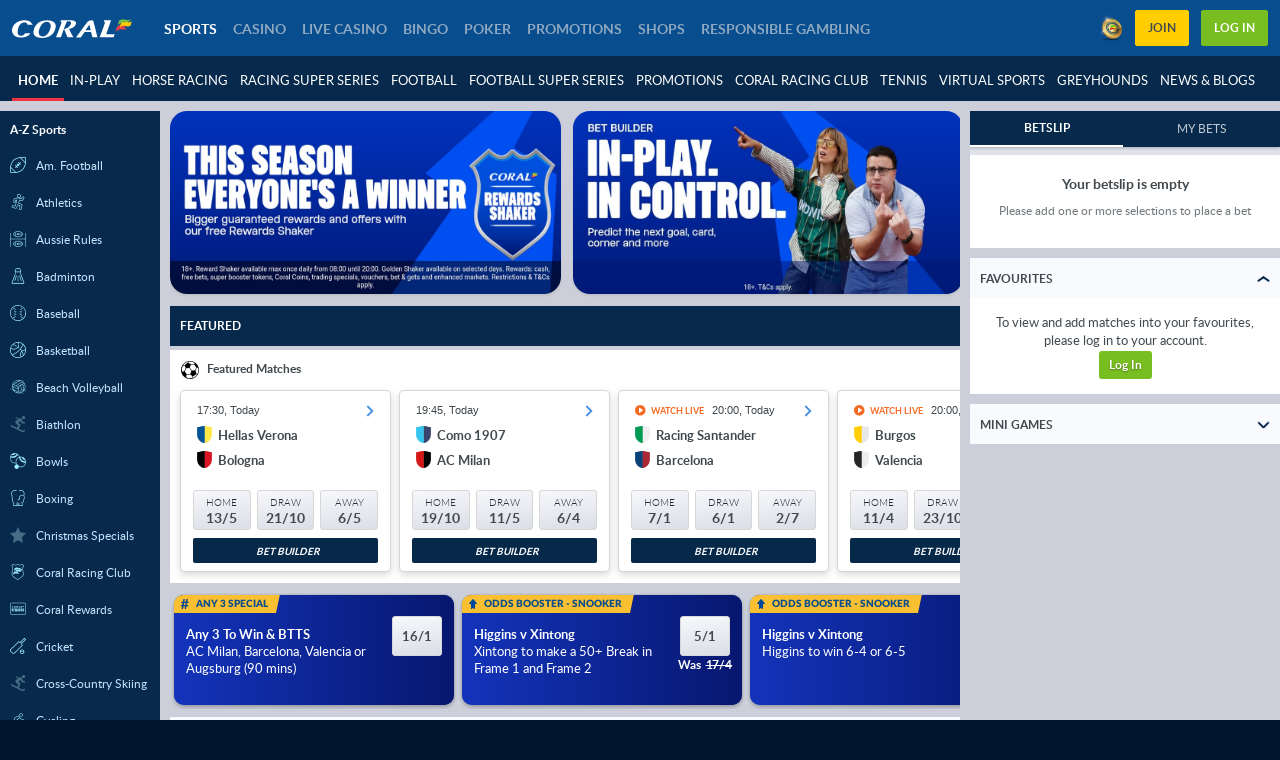

--- FILE ---
content_type: text/css
request_url: https://www.coral.co.uk/ClientDist/browser/themes-coral-main.8442c6a0ca99.css
body_size: 1190
content:
:root{--vt-snappy-ease-out:cubic-bezier(0,0,.2,1);--vt-snappy-ease-in-out:cubic-bezier(.4,0,.2,1);--vt-base-delay:0s;--vt-horizontal-slide-offset:100%;--vt-bg-horizontal-slide-offset:20%;--vt-horizontal-slide-open-duration:.4s;--vt-horizontal-slide-close-duration:.35s;--vt-horizontal-slide-open-timing-function:var(--vt-snappy-ease-in-out);--vt-horizontal-slide-close-timing-function:var(--vt-snappy-ease-out);--vt-default-fade-duration:.25s;--vt-default-fade-in-from-opacity:0%;--vt-default-fade-out-to-opacity:0%;--vt-default-fade-timing-function:ease;--vt-pause-brightness:85%;--vt-snapshot-dim-brightness:92.5%}@keyframes vt-fade-in{0%{opacity:var(--vt-default-fade-in-from-opacity)}}@keyframes vt-fade-out{to{opacity:var(--vt-default-fade-out-to-opacity)}}@keyframes vt-pause-darken{to{filter:brightness(var(--vt-pause-brightness))}}@keyframes vt-pause-lighten{0%{filter:brightness(var(--vt-pause-brightness))}}@keyframes vt-darken{to{filter:brightness(var(--vt-snapshot-dim-brightness))}}@keyframes vt-lighten{0%{filter:brightness(var(--vt-snapshot-dim-brightness))}}@keyframes vt-slide-from-left{0%{transform:translateX(calc(var(--vt-horizontal-slide-offset)*-1))}}@keyframes vt-slide-from-right{0%{transform:translateX(var(--vt-horizontal-slide-offset))}}@keyframes vt-slide-to-left{to{transform:translateX(calc(var(--vt-horizontal-slide-offset)*-1))}}@keyframes vt-slide-to-right{to{transform:translateX(var(--vt-horizontal-slide-offset))}}@keyframes vt-bg-slide-from-left{0%{transform:translateX(calc(var(--vt-bg-horizontal-slide-offset)*-1))}}@keyframes vt-bg-slide-from-right{0%{transform:translateX(var(--vt-bg-horizontal-slide-offset))}}@keyframes vt-bg-slide-to-left{to{transform:translateX(calc(var(--vt-bg-horizontal-slide-offset)*-1))}}@keyframes vt-bg-slide-to-right{to{transform:translateX(var(--vt-bg-horizontal-slide-offset))}}::view-transition-group(*){animation:none}::view-transition-old(*){animation:none}::view-transition-new(*){animation:none}.view-transitions.cdk-global-scrollblock{position:static;overflow:hidden}.view-transitions .ds-pill{content-visibility:visible!important}.view-transitions .betslip-bar__bar{box-shadow:none!important}.view-transitions::view-transition{touch-action:none}.view-transition-paused::view-transition-old(*){animation-play-state:paused!important}.view-transition-paused::view-transition-new(*){animation-play-state:paused!important}.view-transition-default::view-transition-old(root){mix-blend-mode:plus-lighter;animation:var(--vt-default-fade-duration)var(--vt-default-fade-timing-function)var(--vt-base-delay)forwards vt-fade-out}.view-transition-product-switch::view-transition-old(root){mix-blend-mode:plus-lighter;animation:var(--vt-default-fade-duration)var(--vt-default-fade-timing-function)var(--vt-base-delay)forwards vt-fade-out}.view-transition-default::view-transition-new(root){mix-blend-mode:plus-lighter;animation:var(--vt-default-fade-duration)var(--vt-default-fade-timing-function)var(--vt-base-delay)forwards vt-fade-in}.view-transition-product-switch::view-transition-new(root){mix-blend-mode:plus-lighter;animation:var(--vt-default-fade-duration)var(--vt-default-fade-timing-function)var(--vt-base-delay)forwards vt-fade-in}.view-transition-product-switch.view-transition-paused::view-transition-group(root){animation:.5s ease-in-out forwards vt-pause-darken}.view-transition-product-switch::view-transition-group(root){animation:.5s ease-in-out forwards vt-pause-lighten}.view-transition-horizontal-slide::view-transition-old(root){animation:var(--vt-horizontal-slide-open-duration)var(--vt-horizontal-slide-open-timing-function)var(--vt-base-delay)forwards vt-darken,var(--vt-horizontal-slide-open-duration)var(--vt-horizontal-slide-open-timing-function)var(--vt-base-delay)forwards vt-bg-slide-to-left}.view-transition-horizontal-slide::view-transition-new(root){animation:var(--vt-horizontal-slide-open-duration)var(--vt-horizontal-slide-open-timing-function)var(--vt-base-delay)forwards vt-slide-from-right}.view-transition-horizontal-slide.view-transition-backwards::view-transition-old(root){z-index:1;animation:var(--vt-horizontal-slide-close-duration)var(--vt-horizontal-slide-close-timing-function)var(--vt-base-delay)forwards vt-slide-to-right}.view-transition-horizontal-slide.view-transition-backwards::view-transition-new(root){animation:var(--vt-horizontal-slide-close-duration)var(--vt-horizontal-slide-close-timing-function)var(--vt-base-delay)forwards vt-lighten,var(--vt-horizontal-slide-close-duration)var(--vt-horizontal-slide-close-timing-function)var(--vt-base-delay)forwards vt-bg-slide-from-left}.view-transition-modifier-exclude-header header{view-transition-name:header-nav}.view-transition-modifier-exclude-bottom-nav .ds-bottom-nav{view-transition-name:bottom-nav}.view-transition-modifier-exclude-betslip .betslip-bar{view-transition-name:betslip-bar}.view-transition-modifier-exclude-quick-bet .quick-bet-container{view-transition-name:quick-bet}ms-modal-window:not(.event-details-modal){view-transition-name:modal-window}vn-product-menu-overlay{view-transition-name:product-menu-overlay}::view-transition-old(modal-window){display:none}::view-transition-old(product-menu-overlay){display:none}.view-transition-horizontal-slide .betslip-bar__bar{border-radius:0!important}.product-vanilla-host .test-list,.product-vanilla-host .test-list li{list-style:initial;margin-left:20px;padding-bottom:10px}.product-vanilla-host .dk-specific{vertical-align:middle;display:none}.product-vanilla-host html[data-country=DK] .dk-specific{display:inline-block}.product-vanilla-host .expect-user-state{color:red;margin-right:10px;font-size:18px;font-weight:700;display:inline-block}.product-vanilla-host .rectangle{border:1px solid #000;width:400px;height:400px}.product-vanilla-host .red{background-color:red}.product-vanilla-host .blue{background-color:#00f}.product-vanilla-host .disabled{pointer-events:none}.product-vanilla-host header .disabled{opacity:.6}.product-vanilla-host .horizontal-scroll-container{white-space:nowrap;border:13px solid #bed5cd;width:auto;height:210px;overflow:scroll hidden}.product-vanilla-host .subnav{color:#fff;background-color:#084d8d;border-top:1px solid #ddd;place-items:center flex-start;height:35px;display:flex}.product-vanilla-host .subnav>div{align-items:center;height:100%;padding:0 10px;display:flex}.product-vanilla-host .subnav>div .btn{height:90%;line-height:initial;padding:.25rem .75rem}@media (max-width:599.98px){.product-vanilla-host .subnav>div input[type=text]{width:20px}}.product-vanilla-host .subnav .subnav-title{color:#78be20;background-color:#8d9295}.product-vanilla-host .menu-wrapper vn-am-cta{position:relative!important}.product-vanilla-host vn-pc-text.pc-component.pc-text{min-height:30px}

--- FILE ---
content_type: text/css
request_url: https://www.coral.co.uk/ClientDist/browser/coral/themes-coral-belowthefold.89fcb8dad750.css
body_size: 124149
content:
@font-face{font-family:themeicons;font-style:normal;font-weight:400;src:url([data-uri])format("truetype")}[class^=theme-]:before,[class*=\ theme-]:before{animation:none}.theme-1-partytime{--i:""}.theme-2-partytime{--i:""}.theme-30ball{--i:""}.theme-50ball{--i:""}.theme-75ball{--i:""}.theme-80ball{--i:""}.theme-90ball{--i:""}.theme-a-z-menu{--i:""}.theme-acca-boost{--i:""}.theme-account{--i:""}.theme-add-betslip{--i:""}.theme-add{--i:""}.theme-age-eighteen{--i:""}.theme-age-twentyone{--i:""}.theme-age{--i:""}.theme-alert-deselected{--i:""}.theme-alert-selected{--i:""}.theme-alerts-deselected{--i:""}.theme-alerts-selected{--i:""}.theme-allgames{--i:""}.theme-android{--i:""}.theme-apple{--i:""}.theme-arc{--i:""}.theme-arrow-down{--i:""}.theme-arrow-left{--i:""}.theme-arrow-right{--i:""}.theme-attention{--i:""}.theme-avatar{--i:""}.theme-b-exclusive{--i:""}.theme-badge{--i:""}.theme-baseball-indicator{--i:""}.theme-bet-get-2{--i:""}.theme-bet-get{--i:""}.theme-betslip-i{--i:""}.theme-betslip{--i:""}.theme-betting-line{--i:""}.theme-bin{--i:""}.theme-bingo-1-tg{--i:""}.theme-bingo-2-tg{--i:""}.theme-bingo-badge{--i:""}.theme-bingo-beat-chaser{--i:""}.theme-bingo-cash-out{--i:""}.theme-bingo-checkbox-bg{--i:""}.theme-bingo-community-jackpot{--i:""}.theme-bingo-deal{--i:""}.theme-bingo-escalator{--i:""}.theme-bingo-extra-spin{--i:""}.theme-bingo-extraballs{--i:""}.theme-bingo-furshare{--i:""}.theme-bingo-games-cta{--i:""}.theme-bingo-games-nav{--i:""}.theme-bingo-heart{--i:""}.theme-bingo-hot-ball{--i:""}.theme-bingo-icon-whack{--i:""}.theme-bingo-last-chance-scratchcard{--i:""}.theme-bingo-live-tv{--i:""}.theme-bingo-merch-prize{--i:""}.theme-bingo-multistake{--i:""}.theme-bingo-prize-drop{--i:""}.theme-bingo-prize-wheel{--i:""}.theme-bingo-profile{--i:""}.theme-bingo-roll-on{--i:""}.theme-bingo-session{--i:""}.theme-bingo-star{--i:""}.theme-bingo-superbooks{--i:""}.theme-bingo-superlinks{--i:""}.theme-bingo-ticket{--i:""}.theme-bingo-time-jackpot{--i:""}.theme-bingo-trophy{--i:""}.theme-bingo-wishing-well{--i:""}.theme-bingo{--i:""}.theme-bingo2{--i:""}.theme-bingo_insurance_icon{--i:""}.theme-bingo_jump{--i:""}.theme-bingo_slide{--i:""}.theme-bonus-cash{--i:""}.theme-bonus-history{--i:""}.theme-bonus-i{--i:""}.theme-bonus{--i:""}.theme-bot-chat{--i:""}.theme-bspinwheel{--i:""}.theme-calendar{--i:""}.theme-caps-lock{--i:""}.theme-carnival{--i:""}.theme-cash-race{--i:""}.theme-cashback{--i:""}.theme-cashier-open{--i:""}.theme-cashier{--i:""}.theme-cashpot{--i:""}.theme-casino-games{--i:""}.theme-casino{--i:""}.theme-casinochips{--i:""}.theme-ch-stories{--i:""}.theme-chat{--i:""}.theme-chattaevinci{--i:""}.theme-check{--i:""}.theme-checkbox-off-i{--i:""}.theme-checkbox-off{--i:""}.theme-checkbox-on-i{--i:""}.theme-checkbox-on{--i:""}.theme-classics{--i:""}.theme-clock-solid{--i:""}.theme-clock{--i:""}.theme-close-i{--i:""}.theme-close-small{--i:""}.theme-close{--i:""}.theme-coinflip{--i:""}.theme-communication-preferences{--i:""}.theme-competitions-all{--i:""}.theme-competitions{--i:""}.theme-connect{--i:""}.theme-contact{--i:""}.theme-copy-clipboard{--i:""}.theme-coral-rewards{--i:""}.theme-coupon{--i:""}.theme-coupons-all{--i:""}.theme-coupons-bothteamstoscore{--i:""}.theme-coupons-doublechance{--i:""}.theme-coupons-livestreaming{--i:""}.theme-coupons-numberofgoals{--i:""}.theme-coupons-overunder{--i:""}.theme-coupons-tennismen{--i:""}.theme-coupons-tennismen1{--i:""}.theme-coupons-tenniswomen{--i:""}.theme-coupons-tenniswomen1{--i:""}.theme-coupons-theodds{--i:""}.theme-coupons-theodds2{--i:""}.theme-coupons-theodds3{--i:""}.theme-coupons-theodds4{--i:""}.theme-curved-arrow-right{--i:""}.theme-cycling{--i:""}.theme-delete-i{--i:""}.theme-delete{--i:""}.theme-diamondstar{--i:""}.theme-document{--i:""}.theme-double-number{--i:""}.theme-down{--i:""}.theme-download{--i:""}.theme-drag{--i:""}.theme-dragons{--i:""}.theme-e-sports{--i:""}.theme-easter{--i:""}.theme-edit-bet{--i:""}.theme-edit{--i:""}.theme-egyptian{--i:""}.theme-email-i{--i:""}.theme-email{--i:""}.theme-emmerdale-country-feature{--i:""}.theme-envelope{--i:""}.theme-error-i{--i:""}.theme-error{--i:""}.theme-esports{--i:""}.theme-ew{--i:""}.theme-ex{--i:""}.theme-exclusive{--i:""}.theme-expenses{--i:""}.theme-face-id{--i:""}.theme-facebook-i{--i:""}.theme-facebook{--i:""}.theme-faq{--i:""}.theme-favorite-i{--i:""}.theme-favorite{--i:""}.theme-feed-i{--i:""}.theme-feed{--i:""}.theme-filter-v2{--i:""}.theme-filters-vertical{--i:""}.theme-filters{--i:""}.theme-fingerprint{--i:""}.theme-fishingfrenzy{--i:""}.theme-flame{--i:""}.theme-free-spins{--i:""}.theme-freebet-i{--i:""}.theme-freebet{--i:""}.theme-fullscreen-exit{--i:""}.theme-fullscreen{--i:""}.theme-gambling-spend{--i:""}.theme-games{--i:""}.theme-gameslog{--i:""}.theme-global-loss-limit{--i:""}.theme-globe{--i:""}.theme-golden-chip{--i:""}.theme-google-plus-i{--i:""}.theme-google-plus{--i:""}.theme-greyhound{--i:""}.theme-grid{--i:""}.theme-halloween{--i:""}.theme-handhsake{--i:""}.theme-handle-flipped{--i:""}.theme-handle{--i:""}.theme-hashtag{--i:""}.theme-hcc-add-betslip{--i:""}.theme-hcc-avatar{--i:""}.theme-hcc-bingo{--i:""}.theme-hcc-bonus{--i:""}.theme-hcc-cashier{--i:""}.theme-hcc-casino{--i:""}.theme-hcc-info{--i:""}.theme-hcc-loudspeaker{--i:""}.theme-hcc-personal-details{--i:""}.theme-hcc-poker{--i:""}.theme-hcc-register{--i:""}.theme-hcc-responsible{--i:""}.theme-hcc-sports{--i:""}.theme-hcc-verify{--i:""}.theme-hcc-video-camera{--i:""}.theme-hcc-wallet{--i:""}.theme-heart-outline{--i:""}.theme-heart-solid{--i:""}.theme-heavyweight{--i:""}.theme-heavyweight1{--i:""}.theme-help-contact{--i:""}.theme-help-menu{--i:""}.theme-help{--i:""}.theme-hide-password{--i:""}.theme-history{--i:""}.theme-home-3{--i:""}.theme-home-i{--i:""}.theme-home{--i:""}.theme-home2{--i:""}.theme-horses{--i:""}.theme-how-it-works{--i:""}.theme-howto{--i:""}.theme-icon-credit-balance{--i:""}.theme-icon-losses{--i:""}.theme-icon-menu-deposit-limits{--i:""}.theme-icon-vip{--i:""}.theme-icon-winnings{--i:""}.theme-icons-bingo-players{--i:""}.theme-icons-time{--i:""}.theme-imprint{--i:""}.theme-in-shop{--i:""}.theme-inbox{--i:""}.theme-income{--i:""}.theme-info-i{--i:""}.theme-info{--i:""}.theme-instagram{--i:""}.theme-instant-win{--i:""}.theme-insurance{--i:""}.theme-irish{--i:""}.theme-jackpot-cash{--i:""}.theme-jackpot{--i:""}.theme-jackpotslots{--i:""}.theme-jackpotwin{--i:""}.theme-key{--i:""}.theme-language{--i:""}.theme-left{--i:""}.theme-less-details{--i:""}.theme-link{--i:""}.theme-live-lotto{--i:""}.theme-live{--i:""}.theme-livecasino-baccarat{--i:""}.theme-livecasino-blackjack{--i:""}.theme-livecasino-featured{--i:""}.theme-livecasino-poker{--i:""}.theme-livecasino-roulette{--i:""}.theme-livecasino-wheel{--i:""}.theme-livecasino{--i:""}.theme-livecasino2{--i:""}.theme-livecasinoallgames{--i:""}.theme-livecasinobaccarat{--i:""}.theme-livecasinoblackjack{--i:""}.theme-livecasinopoker{--i:""}.theme-livecasinoroulette{--i:""}.theme-location-pin{--i:""}.theme-locked-i{--i:""}.theme-locked{--i:""}.theme-logout{--i:""}.theme-losing-tickets{--i:""}.theme-loss-limits{--i:""}.theme-loudspeaker{--i:""}.theme-lucky-number{--i:""}.theme-mail-open{--i:""}.theme-megaways{--i:""}.theme-melon-madness{--i:""}.theme-menu{--i:""}.theme-merkur{--i:""}.theme-message{--i:""}.theme-minigames{--i:""}.theme-minus-circle{--i:""}.theme-minus{--i:""}.theme-monopoly{--i:""}.theme-moon{--i:""}.theme-more-details{--i:""}.theme-more-dots{--i:""}.theme-move-down{--i:""}.theme-move-left{--i:""}.theme-move-right{--i:""}.theme-move-up{--i:""}.theme-movies{--i:""}.theme-multi{--i:""}.theme-multistake-feature{--i:""}.theme-multistake{--i:""}.theme-my-balance-2{--i:""}.theme-my-balance{--i:""}.theme-mybets-i{--i:""}.theme-mybets{--i:""}.theme-mybonuses{--i:""}.theme-mystery-cash-race{--i:""}.theme-mythology{--i:""}.theme-nav-more{--i:""}.theme-netent{--i:""}.theme-new{--i:""}.theme-newgames{--i:""}.theme-next-btn{--i:""}.theme-not-available-i{--i:""}.theme-not-available{--i:""}.theme-notification-off{--i:""}.theme-novamatic{--i:""}.theme-november-rocks{--i:""}.theme-nrn{--i:""}.theme-octoberfest{--i:""}.theme-offers{--i:""}.theme-others{--i:""}.theme-palinsesto{--i:""}.theme-pause{--i:""}.theme-payment-method{--i:""}.theme-paypal{--i:""}.theme-personal-details{--i:""}.theme-phone{--i:""}.theme-pin-pinned{--i:""}.theme-pin-unpinned{--i:""}.theme-pinterest{--i:""}.theme-play-solid{--i:""}.theme-playbutton-no-outline{--i:""}.theme-playbutton{--i:""}.theme-playclub{--i:""}.theme-plus-circle{--i:""}.theme-plus{--i:""}.theme-poker-dollars{--i:""}.theme-poker{--i:""}.theme-poker2{--i:""}.theme-pop-out{--i:""}.theme-popular{--i:""}.theme-populararticle{--i:""}.theme-positive{--i:""}.theme-prebuy-blk{--i:""}.theme-prebuy{--i:""}.theme-preferences{--i:""}.theme-premiumplay{--i:""}.theme-present{--i:""}.theme-priority-phone-number-icon{--i:""}.theme-prizegames{--i:""}.theme-pyramids{--i:""}.theme-question-i{--i:""}.theme-question{--i:""}.theme-radio-off-i{--i:""}.theme-radio-off{--i:""}.theme-radio-on-i{--i:""}.theme-radio-on{--i:""}.theme-rainbow{--i:""}.theme-rating-star-empty{--i:""}.theme-rating-star-full{--i:""}.theme-rating-star-half{--i:""}.theme-recentgames{--i:""}.theme-recycle-bin{--i:""}.theme-red-tiger{--i:""}.theme-refer-a-friend{--i:""}.theme-referafriend{--i:""}.theme-refresh{--i:""}.theme-register{--i:""}.theme-regole{--i:""}.theme-remove-i{--i:""}.theme-remove{--i:""}.theme-responsible-i{--i:""}.theme-responsible{--i:""}.theme-right{--i:""}.theme-rooms{--i:""}.theme-rules{--i:""}.theme-safari-add-to-home{--i:""}.theme-safari-share{--i:""}.theme-safer-gambling{--i:""}.theme-salebingo{--i:""}.theme-save{--i:""}.theme-scratchcard{--i:""}.theme-search-i{--i:""}.theme-search{--i:""}.theme-session-afternoon{--i:""}.theme-session-evening{--i:""}.theme-session-morning{--i:""}.theme-session-twilight{--i:""}.theme-settings-i{--i:""}.theme-settings{--i:""}.theme-share-android{--i:""}.theme-share{--i:""}.theme-shoppingcart{--i:""}.theme-show-password{--i:""}.theme-side-bets{--i:""}.theme-slingo2{--i:""}.theme-slots-race-bonus{--i:""}.theme-slots-race-cash{--i:""}.theme-slots-race-coming-soon{--i:""}.theme-slots-race-coming-tomorrow{--i:""}.theme-slots-race-coming-up-today{--i:""}.theme-slots-race-free-spins{--i:""}.theme-slots-race-headline{--i:""}.theme-slots-race-podium{--i:""}.theme-slots-race-points{--i:""}.theme-slots-race-race{--i:""}.theme-slots-race-total-spins{--i:""}.theme-slots{--i:""}.theme-slots2{--i:""}.theme-smart-rewards-1{--i:""}.theme-smart-rewards-2{--i:""}.theme-smart-rewards-3{--i:""}.theme-smart-rewards-4{--i:""}.theme-snowflake{--i:""}.theme-soccer{--i:""}.theme-sorting{--i:""}.theme-sound-loud{--i:""}.theme-sound-mute{--i:""}.theme-special-number{--i:""}.theme-speedway{--i:""}.theme-sport-spin{--i:""}.theme-sports-priceboost{--i:""}.theme-sports{--i:""}.theme-spot-filled{--i:""}.theme-star{--i:""}.theme-stats-lounge{--i:""}.theme-stats-sub-nav-lounge{--i:""}.theme-status-address{--i:""}.theme-status-email{--i:""}.theme-status-id{--i:""}.theme-success-i{--i:""}.theme-summer{--i:""}.theme-sun{--i:""}.theme-support{--i:""}.theme-tablegames{--i:""}.theme-techinical{--i:""}.theme-ten-point-star{--i:""}.theme-test-heart-outline{--i:""}.theme-ticket-feature{--i:""}.theme-ticket-i{--i:""}.theme-toastr-icon{--i:""}.theme-topgames{--i:""}.theme-topgames2{--i:""}.theme-total-prize{--i:""}.theme-touchfield{--i:""}.theme-transactions{--i:""}.theme-trotting{--i:""}.theme-twitter-i{--i:""}.theme-twitter-x{--i:""}.theme-twitter{--i:""}.theme-unlocked-i{--i:""}.theme-unlocked{--i:""}.theme-up{--i:""}.theme-upload{--i:""}.theme-user-male-shape{--i:""}.theme-username{--i:""}.theme-value-perception{--i:""}.theme-vegasslots{--i:""}.theme-verification-pending{--i:""}.theme-verification-unverified{--i:""}.theme-verification-verified{--i:""}.theme-verify{--i:""}.theme-video-camera{--i:""}.theme-videopoker{--i:""}.theme-vincitori{--i:""}.theme-vip{--i:""}.theme-virtual-motorsport{--i:""}.theme-virtual-soccer{--i:""}.theme-virtual-sports{--i:""}.theme-virtual-tennis{--i:""}.theme-virtualsport-football{--i:""}.theme-virtualsport-racing{--i:""}.theme-virtualsport-tennis{--i:""}.theme-virtualsport{--i:""}.theme-visa-fast-payment{--i:""}.theme-vistaplay{--i:""}.theme-wallet{--i:""}.theme-warning{--i:""}.theme-watchlist-i{--i:""}.theme-watchlist2{--i:""}.theme-wc-bet-square{--i:""}.theme-wc-bet{--i:""}.theme-wc-crack-square{--i:""}.theme-wc-crack{--i:""}.theme-wc-cup-square{--i:""}.theme-wc-cup{--i:""}.theme-wc-fav-square{--i:""}.theme-wc-fav{--i:""}.theme-wc-flying-square{--i:""}.theme-wc-flying{--i:""}.theme-wc-globe-square{--i:""}.theme-wc-globe{--i:""}.theme-whatsapp{--i:""}.theme-windows8{--i:""}.theme-worldcup-promo{--i:""}.theme-worldcup{--i:""}.theme-x-calls{--i:""}.theme-xmas-tree{--i:""}.theme-yahoo-sports{--i:""}.theme-yggdrasil{--i:""}.bg-twitter{background:#1da1f2!important}.bg-facebook{background:#3b5997!important}.bg-google{background:#d64937!important}.bg-linkedin{background:#0073b2!important}.bg-vimeo{background:#388fc5!important}.bg-flickr{background:#ff0084!important}.bg-pinterest{background:#cb2027!important}.bg-skype{background:#00aff0!important}.bg-rss{background:#e0812a!important}.bg-whatsapp{background:#43d854!important}.bg-yahoo{background:#6001d2!important}.bg-gray-50{background:#ececed!important}.bg-gray-100{background:#d9dbdc!important}.bg-gray-200{background:#c5c7c9!important}.bg-gray-300{background:#b3b6b8!important}.bg-gray-400{background:#9fa3a5!important}.bg-gray-500{background:#8d9295!important}.bg-gray-600{background:#797f83!important}.bg-gray-700{background:#676d71!important}.bg-gray-800{background:#545b5e!important}.bg-gray-900{background:#41494e!important}.bg-body-10{background:var(--theme-body-10)!important}.bg-body-20{background:var(--theme-body-20)!important}.bg-body-30{background:var(--theme-body-30)!important}.bg-body-40{background:var(--theme-body-40)!important}.bg-body-50{background:var(--theme-body-50)!important}.bg-body-60{background:var(--theme-body-60)!important}.bg-body-70{background:var(--theme-body-70)!important}.bg-body-80{background:var(--theme-body-80)!important}.bg-body-90{background:var(--theme-body-90)!important}.bg-body-100{background:var(--theme-body)!important}.bg-gray-tint{background:#f5f5f5!important}.bg-white{background:#fff!important}.bg-black{background:#000!important}.bg-chat{background:#1284e0!important}.bg-go{background:#43bd35!important}.bg-header{background:var(--theme-brand-01)!important}.bg-header-contrast{background:var(--color-white)!important}.bg-ctrl-header{background:var(--theme-brand-01)!important}.bg-ctrl-header-contrast{background:var(--color-white)!important}.bg-sub-nav{background:var(--theme-brand-02)!important}.bg-sub-nav-contrast{background:#8ea8c1!important}.bg-cta{background:#ffcd00!important}.bg-cta-contrast{background:var(--color-black)!important}.bg-accent{background:#ffcd00!important}.bg-btn-primary{background:#78be20!important}.bg-btn-primary-contrast{background:var(--color-white)!important}.bg-btn-secondary{background:#ffcd00!important}.bg-paragraph{background:#41494e!important}.bg-body{background:var(--theme-body-bg)!important}.bg-highlight{background:var(--theme-brand-01)!important}.bg-link{background:var(--theme-info)!important}.bg-new{background:var(--theme-promo-new)!important}.bg-poker{background:var(--theme-promo-freetickets)!important}.bg-exclusive{background:var(--theme-brand-02)!important}.bg-free-bets{background:var(--theme-promo-freebet)!important}.bg-tickets{background:var(--theme-promo-freetickets)!important}.bg-free-spins{background:var(--theme-promo-free-spins)!important}.bg-bonuses{background:var(--theme-promo-bonus)!important}.bg-golden-chips{background:var(--theme-promo-goldenchips)!important}.bg-sports-promo{background:var(--theme-promo-sports)!important}.bg-streaming{background:#e6a31b!important}.bg-build-a-bet{background:#eb7e13!important}.bg-place-bet{background:#2db343!important}.bg-special-marquee{background:#333!important}.bg-special-marquee-bg{background:#fc0!important}.bg-poker-offer-number{background:var(--theme-promo-number)!important}.bg-new-offer-number{background:color-mix(in srgb,var(--theme-promo-new)75%,var(--color-black))!important}.bg-exclusive-offer-number{background:color-mix(in srgb,var(--theme-promo)75%,var(--color-black))!important}.bg-free-bets-offer-number{background:color-mix(in srgb,var(--theme-promo-freebet)75%,var(--color-black))!important}.bg-free-tickets-offer-number{background:color-mix(in srgb,var(--theme-promo-freetickets)75%,var(--color-black))!important}.bg-free-spins-offer-number{background:color-mix(in srgb,var(--theme-promo-free-spins)75%,var(--color-black))!important}.bg-bonuses-offer-number{background:color-mix(in srgb,var(--theme-promo-bonus)75%,var(--color-black))!important}.bg-golden-chips-offer-number{background:color-mix(in srgb,var(--theme-promo-goldenchips)75%,var(--color-black))!important}.bg-odds-boost-offer-number{background:color-mix(in srgb,var(--theme-promo-odds-boost)75%,var(--color-black))!important}.bg-backup-bet-offer-number{background:color-mix(in srgb,var(--theme-promo-backup-bet)75%,var(--color-black))!important}.txt-twitter{color:#1da1f2!important}.txt-facebook{color:#3b5997!important}.txt-google{color:#d64937!important}.txt-linkedin{color:#0073b2!important}.txt-vimeo{color:#388fc5!important}.txt-flickr{color:#ff0084!important}.txt-pinterest{color:#cb2027!important}.txt-skype{color:#00aff0!important}.txt-rss{color:#e0812a!important}.txt-whatsapp{color:#43d854!important}.txt-yahoo{color:#6001d2!important}.txt-gray-50{color:#ececed!important}.txt-gray-100{color:#d9dbdc!important}.txt-gray-200{color:#c5c7c9!important}.txt-gray-300{color:#b3b6b8!important}.txt-gray-400{color:#9fa3a5!important}.txt-gray-500{color:#8d9295!important}.txt-gray-600{color:#797f83!important}.txt-gray-700{color:#676d71!important}.txt-gray-800{color:#545b5e!important}.txt-gray-900{color:#41494e!important}.txt-body-10{color:var(--theme-body-10)!important}.txt-body-20{color:var(--theme-body-20)!important}.txt-body-30{color:var(--theme-body-30)!important}.txt-body-40{color:var(--theme-body-40)!important}.txt-body-50{color:var(--theme-body-50)!important}.txt-body-60{color:var(--theme-body-60)!important}.txt-body-70{color:var(--theme-body-70)!important}.txt-body-80{color:var(--theme-body-80)!important}.txt-body-90{color:var(--theme-body-90)!important}.txt-body-100{color:var(--theme-body)!important}.txt-gray-tint{color:#f5f5f5!important}.txt-white{color:#fff!important}.txt-black{color:#000!important}.txt-chat{color:#1284e0!important}.txt-go{color:#43bd35!important}.txt-header{color:var(--theme-brand-01)!important}.txt-header-contrast{color:var(--color-white)!important}.txt-ctrl-header{color:var(--theme-brand-01)!important}.txt-ctrl-header-contrast{color:var(--color-white)!important}.txt-sub-nav{color:var(--theme-brand-02)!important}.txt-sub-nav-contrast{color:#8ea8c1!important}.txt-cta{color:#ffcd00!important}.txt-cta-contrast{color:var(--color-black)!important}.txt-accent{color:#ffcd00!important}.txt-btn-primary{color:#78be20!important}.txt-btn-primary-contrast{color:var(--color-white)!important}.txt-btn-secondary{color:#ffcd00!important}.txt-paragraph{color:#41494e!important}.txt-body{color:var(--theme-body-bg)!important}.txt-highlight{color:var(--theme-brand-01)!important}.txt-link{color:var(--theme-info)!important}.txt-new{color:var(--theme-promo-new)!important}.txt-poker{color:var(--theme-promo-freetickets)!important}.txt-exclusive{color:var(--theme-brand-02)!important}.txt-free-bets{color:var(--theme-promo-freebet)!important}.txt-tickets{color:var(--theme-promo-freetickets)!important}.txt-free-spins{color:var(--theme-promo-free-spins)!important}.txt-bonuses{color:var(--theme-promo-bonus)!important}.txt-golden-chips{color:var(--theme-promo-goldenchips)!important}.txt-sports-promo{color:var(--theme-promo-sports)!important}.txt-streaming{color:#e6a31b!important}.txt-build-a-bet{color:#eb7e13!important}.txt-place-bet{color:#2db343!important}.txt-special-marquee{color:#333!important}.txt-special-marquee-bg{color:#fc0!important}.txt-poker-offer-number{color:var(--theme-promo-number)!important}.txt-new-offer-number{color:color-mix(in srgb,var(--theme-promo-new)75%,var(--color-black))!important}.txt-exclusive-offer-number{color:color-mix(in srgb,var(--theme-promo)75%,var(--color-black))!important}.txt-free-bets-offer-number{color:color-mix(in srgb,var(--theme-promo-freebet)75%,var(--color-black))!important}.txt-free-tickets-offer-number{color:color-mix(in srgb,var(--theme-promo-freetickets)75%,var(--color-black))!important}.txt-free-spins-offer-number{color:color-mix(in srgb,var(--theme-promo-free-spins)75%,var(--color-black))!important}.txt-bonuses-offer-number{color:color-mix(in srgb,var(--theme-promo-bonus)75%,var(--color-black))!important}.txt-golden-chips-offer-number{color:color-mix(in srgb,var(--theme-promo-goldenchips)75%,var(--color-black))!important}.txt-odds-boost-offer-number{color:color-mix(in srgb,var(--theme-promo-odds-boost)75%,var(--color-black))!important}.txt-backup-bet-offer-number{color:color-mix(in srgb,var(--theme-promo-backup-bet)75%,var(--color-black))!important}@media (max-width:599.98px){.text-xs-white{color:#fff!important}}@media (max-width:959.98px){.text-sm-white{color:#fff!important}}@media (max-width:1279.98px){.text-md-white{color:#fff!important}}@media (max-width:1599.98px){.text-lg-white{color:#fff!important}}@media (max-width:599.98px){.text-xs-black{color:#000!important}}@media (max-width:959.98px){.text-sm-black{color:#000!important}}@media (max-width:1279.98px){.text-md-black{color:#000!important}}@media (max-width:1599.98px){.text-lg-black{color:#000!important}}.txt-hint-bg{color:var(--theme-body-txt);background-color:#f5f5f5}.alpha.alpha--0{--alpha:0}.alpha.alpha--1{--alpha:.1}.alpha.alpha--2{--alpha:.2}.alpha.alpha--3{--alpha:.3}.alpha.alpha--4{--alpha:.4}.alpha.alpha--5{--alpha:.5}.alpha.alpha--6{--alpha:.6}.alpha.alpha--7{--alpha:.7}.alpha.alpha--8{--alpha:.8}.alpha.alpha--9{--alpha:.9}.dh:hover{cursor:pointer}.txt-underlined{text-decoration:underline}.txt-capitalize{text-transform:lowercase;display:inline-block}.txt-capitalize:first-letter{text-transform:uppercase}.inline-btn-container{flex-flow:wrap;display:flex;margin-right:calc(var(--site-spacer)*-1)!important}.inline-btn-container>*{flex-grow:1;flex-basis:auto;max-width:100%;margin-right:var(--site-spacer)!important}@media (max-width:599.98px){.inline-btn-container>:not(:last-child){margin-bottom:var(--site-spacer)}}.inline-btn-container .btn{width:100%}.bg-transparent{background-color:#0000}.text-decoration-none,.text-decoration-none:hover{text-decoration:none!important}.text-transform-none{text-transform:none!important}.font-weight-thin{font-weight:100!important}.font-weight-medium{font-weight:500!important}.font-weight-xbold{font-weight:900!important}.hide-header header,.hide-footer footer{display:none!important}.font-family-base{font-family:var(--theme-font-family-base)}.font-family-secondary{font-family:var(--theme-font-family-secondary,var(--theme-font-family-base))}.font-family-tertiary{font-family:var(--theme-font-family-tertiary,var(--theme-font-family-base))}.font-size-base{font-size:16px}.font-size-p{font-size:14px}.tc-overlay{background-color:color-mix(in srgb,var(--color-black),transparent 15%);color:var(--color-white);padding:var(--site-spacer-s)var(--site-spacer);text-align:center;width:100%;font-size:10px;position:absolute;bottom:0}.no-drag-fix{-webkit-user-drag:none}.portal-center-wrapper{z-index:1;position:relative}.standalone .dialog-center-wrapper,.portal-center-wrapper{max-width:100%;padding-bottom:var(--site-spacer-xl);width:520px;margin:0 auto}@media (max-width:959.98px){.standalone .dialog-center-wrapper,.portal-center-wrapper{width:384px}}@media (max-width:599.98px){.standalone .dialog-center-wrapper,.portal-center-wrapper{width:100%}}.dlg-responsive .portal-center-wrapper,.vn-dialog-container .portal-center-wrapper,.standalone .dialog-center-wrapper{width:384px}@media (max-width:599.98px){.dlg-responsive .portal-center-wrapper,.vn-dialog-container .portal-center-wrapper,.standalone .dialog-center-wrapper{width:100%;max-width:384px}}@media (min-width:1280px){.vn-dialog-container .portal-center-wrapper#login{width:600px;padding-left:128px;padding-right:128px}}.portal-center-wrapper,.vn-dialog-container .portal-center-wrapper,.mat-dialog-container .portal-center-wrapper,.mat-mdc-dialog-container .portal-center-wrapper,.standalone .dialog-center-wrapper,.px-wrapper{padding-left:8px;padding-right:8px}@media (min-width:600px){.portal-center-wrapper,.vn-dialog-container .portal-center-wrapper,.mat-dialog-container .portal-center-wrapper,.mat-mdc-dialog-container .portal-center-wrapper,.standalone .dialog-center-wrapper,.px-wrapper{padding-left:16px;padding-right:16px}}@media (min-width:960px){.portal-center-wrapper,.vn-dialog-container .portal-center-wrapper,.mat-dialog-container .portal-center-wrapper,.mat-mdc-dialog-container .portal-center-wrapper,.standalone .dialog-center-wrapper,.px-wrapper{padding-left:24px;padding-right:24px}}@media (min-width:600px){.portal-wrapper-fw{height:100%;display:block}}.portal-wrapper-fw .portal-center-wrapper{width:100%;max-width:1280px;margin:0 auto}@media (min-width:960px){.portal-wrapper-fw .portal-center-wrapper{padding:0 var(--site-spacer-3xl)var(--site-spacer-xl)var(--site-spacer-3xl)}}@media (min-width:1280px){.portal-wrapper-fw .portal-center-wrapper{padding:0 var(--site-spacer)var(--site-spacer-xl)var(--site-spacer)}}@media (min-width:1920px){.portal-wrapper-fw .portal-center-wrapper{padding:0 0 var(--site-spacer-xl)0}}.portal-wrapper-lg .portal-center-wrapper{width:100%;max-width:808px;margin:0 auto}.bonus-card{padding:.6667rem}.bonus-card .disabled{cursor:none;opacity:.4;pointer-events:none}.bonus-card.waiting .bonus-progress-bar{opacity:.4}.bonus-card-body{padding:0 0 0 4.0625rem;position:relative}.bonus-card-heading-1{font-size:28px;font-weight:700;line-height:1.2}@media (max-width:599.98px){.bonus-card-heading-1{font-size:20px}}.bonus-card-heading-2{margin-bottom:var(--site-spacer-xs);font-size:1rem;font-weight:500;line-height:1.2}.bonus-card-heading-3{color:#000;margin-top:var(--site-spacer-xs);font-size:1rem;font-weight:500;line-height:1.2}.bonus-card-heading-1-small{font-size:12px}.bonus-card-icon{width:38px;height:38px;left:9px}.bonus-card-icon>img{width:100%;max-width:100%;height:auto}.bonus-card-heading-padding{padding:var(--site-spacer)0 var(--site-spacer-s)}.pause-btn{background:#b3b6b8;width:32px;height:24px;position:relative}.pause-btn-strokes{background-color:#fff;width:4px;height:15px;position:absolute;top:5px;bottom:auto;left:10px}.pause-btn-strokes.right{left:auto;right:10px}.pause-icon-container{position:absolute;top:20px;right:0}.bonus-card-details{background-color:#ececed}.bonus-card-details-heading{color:#8d9295;padding-top:var(--site-spacer);font-weight:300}.bonus-card-details-value{padding-bottom:var(--site-spacer);word-break:break-word;font-weight:500}.bonus-card-details-col{flex-flow:wrap;display:flex}.bonus-card-details-wrapper-full-w,.bonus-field{margin:0 var(--site-spacer-xl);border-bottom:1px solid #b3b6b8;flex:0 0 calc(100% - 48px)}@media (min-width:600px){.bonus-field{margin:0 var(--site-spacer-xl);flex:0 0 calc(50% - 48px)}}@media (min-width:960px){.bonus-field{margin:0 var(--site-spacer-xl);flex-flow:column wrap;flex:0 0 calc(33.3333% - 48px);display:flex}}.ph-d-right-col .bonus-field:first-child{border-top:1px solid #b3b6b8}.bonus-fields{position:relative}.bonus-fields:after{content:"";background:#ececed;width:100%;height:3px;position:absolute;bottom:0}.bonus-card-details-btn-spacing{padding:0 35px}.percentage-span{white-space:nowrap;font-size:28px;font-weight:700}@media (max-width:599.98px){.percentage-span{font-size:20px}}.btn-light .cancel{min-width:100px}.bonuses .slider{position:relative}.bonuses .slider-touch{margin-left:-.5rem}.bonuses .sliding-bar-itmem{padding-top:var(--site-spacer-xs)}.bonuses .slider-inner{padding:2px 0 var(--site-spacer)0}.bonuses .slider-control{top:calc(var(--site-spacer)*-1)}.bonuses .brat-tiles .slider-touch{margin-left:0}.brat-details-icon{margin:auto auto auto var(--site-spacer-s);top:0;bottom:0}.brat-details-icon.ui-icon{position:absolute}@media (max-width:599.98px){.brat-details-icon.ui-icon{position:relative}}.card-active-shadow.active{box-shadow:0 0 10px #dadada,0 0 0 2px #78be20}@media (min-width:960px){.bonus-history-wrapper{justify-content:flex-end;margin:0 10px;display:flex}}.bonus-history-body{padding:var(--site-spacer-m)0 var(--site-spacer-xl)4.375rem;width:100%;position:relative}.bonus-history-body:after{background:linear-gradient(to left,var(--color-white)0%,#0003 47%,var(--color-white)100%);content:"";width:100%;height:1px;margin:auto;display:block;position:absolute;bottom:0;left:0;right:0}.bonus-history-icon{height:54px;left:0;top:calc(var(--site-spacer-m)*1.5);width:55px}.progress-bar-max-width{flex-grow:1;max-width:180px}.bonus-card-progress-bar-percentage{font-size:1.25rem;font-weight:700}.bonus-history-md-spacing{justify-content:space-between;align-items:baseline;width:100%}.bonus-history-w{width:140px;min-width:140px}.bonus-history-spacing{padding:.875rem 0}#bonus-history .bonus-history-monthly-view{flex:0 0 180px;margin-right:.5rem;display:block}@media (min-width:1280px){#bonus-history .bonus-history-monthly-view{flex:0 0 384px}}@media (min-width:600px){.bonus-history-layout{justify-content:flex-end;display:flex}.bonus-history-body{padding:.454rem 0 1.6rem 4.375rem}.bonus-history-spacing{padding:.875rem var(--site-spacer-l)}}.bonus-card-details-spacing{margin:0 .625rem var(--site-spacer-xl).625rem;padding-top:var(--site-spacer-m)}@media (max-width:599.98px){.device-touch .bonuses .sliding-bar-item.col-10{min-width:235px}.device-touch .bonus-brat-tiles .brat-tiles{padding:0 var(--site-spacer-xs);width:100%}}.device-touch .bonus-card-details-spacing{margin:0 0 var(--site-spacer-xl)0}@media (max-width:599.98px){.device-touch .bonus-card-details-spacing{box-shadow:-100px 0 #ececed,100px 0 #ececed}.device-touch .bonus-card-details-spacing .bonus-card-details-btn-spacing{padding-left:0;padding-right:0}.device-touch .bonus-card-details-spacing .bonus-card-details-wrapper-full-w,.device-touch .bonus-card-details-spacing .bonus-field{margin-left:0;margin-right:0}.device-touch .bonus-card-details-spacing .bonus-field{flex:0 0 100%}}.bonus-card-progress-bar-disabled-percentage{font-weight:400}.bonus-card-ticket-tile-box-wrapper{margin-right:var(--site-spacer-m);border:1px solid #b3b6b8;flex-flow:column;flex:0 0 63px;display:flex}.bonus-card-ticket-tile-timebox{justify-content:center;align-self:center;font-size:.8125rem;display:flex}.bonus-card-ticket-tile-gradient{color:#fff;white-space:nowrap;background:linear-gradient(#2db243,#269a39);justify-content:center;width:100%;font-size:.8125rem;display:flex}.bonus-card-link-to-page{width:348px}.bonus-card-link-to-page.bonus-card-link-to-page-height{height:200px}.linkbox-padding-sm{padding:26px 44px 25px 112px}.linkbox-padding-lg{padding:26px 44px 25px 104px;position:absolute;bottom:0}.linkbox-icon-sm{height:41px;left:var(--site-spacer);width:40px;position:absolute;top:1.5625rem}.linkbox-icon-lg{height:88px;left:auto;right:135px;top:var(--site-spacer-m);background-size:contain;width:88px;margin:auto;position:absolute}.circular-progress-chart{height:3rem}.circular-progress-chart .circular-chart{height:3rem;margin:0 var(--site-spacer-s)0 var(--site-spacer);width:3rem}.circular-progress-chart .percentage{fill:#78be20}.circular-progress-chart .circle-bg{fill:#0000;stroke:#b3b6b8;stroke-width:2px}.circular-progress-chart .circle-progress{fill:none;stroke:#78be20;stroke-width:2px;animation:1s ease-out forwards progress}.circular-progress-chart.circular-progress-chart-purple .percentage{fill:#9846d8}.circular-progress-chart.circular-progress-chart-purple .circle-progress{stroke:#9846d8}.circular-progress-chart-secondary .percentage{fill:#ffcd00}.circular-progress-chart-secondary .circle-progress{stroke:#ffcd00}.grace-period.circular-progress-chart{height:unset}.grace-period.circular-progress-chart svg{width:auto;height:127px;overflow:visible}.grace-period.circular-progress-chart .percentage-days-left{font-size:5px;font-weight:700}.grace-period.circular-progress-chart .progress-text{fill:#41494e}.offer-badge{margin-bottom:var(--site-spacer-s);flex-flow:wrap;display:flex;position:relative}@media (max-width:959.98px){.offer-badge{align-items:flex-start}}.offer-badge .badge-product{color:var(--color-white);text-transform:uppercase;z-index:1;background-color:#8c3e4d;border-radius:2px;height:25px;padding:0 10px;font-weight:700;line-height:25px}[lang=el] .offer-badge .badge-product{text-transform:none}@media (max-width:599.98px){.offer-badge .badge-product.badge-product-responsive{height:20px;padding:var(--site-spacer-xs)6px;font-size:10px;line-height:1.1}}.offer-badge .badge-product.badge-product-xtra-small{height:12px;padding:1px 3px;font-size:9px;line-height:1.1}.offer-badge .badge-product:empty{display:none}.offer-badge .badge-product.badge-new{background:var(--theme-promo-new);color:var(--color-white);margin-right:var(--site-spacer-xs)}.offer-badge .badge-product.badge-new-offer-number{color:var(--color-white)}.offer-badge .badge-product.badge-poker{background:var(--theme-promo-freetickets);margin-right:var(--site-spacer-xs)}.offer-badge .badge-product.badge-exclusive{background:var(--theme-brand-02);color:var(--color-white);margin-right:var(--site-spacer-xs)}.offer-badge .badge-product.badge-exclusive-offer-number{color:var(--color-white)}.offer-badge .badge-product.badge-free-bets{background:var(--theme-promo-freebet);color:var(--color-white);margin-right:var(--site-spacer-xs)}.offer-badge .badge-product.badge-free-bets-offer-number{color:var(--color-white)}.offer-badge .badge-product.badge-free-tickets{background:var(--theme-promo-freetickets);color:var(--color-white);margin-right:var(--site-spacer-xs)}.offer-badge .badge-product.badge-free-tickets-offer-number{color:var(--color-white)}.offer-badge .badge-product.badge-free-spins{background:var(--theme-promo-free-spins);color:var(--color-white);margin-right:var(--site-spacer-xs)}.offer-badge .badge-product.badge-free-spins-offer-number{color:var(--color-white)}.offer-badge .badge-product.badge-bonuses{background:var(--theme-promo-bonus);color:var(--color-white);margin-right:var(--site-spacer-xs)}.offer-badge .badge-product.badge-bonuses-offer-number{color:var(--color-white)}.offer-badge .badge-product.badge-golden-chips{background:var(--theme-promo-goldenchips);color:var(--color-white);margin-right:var(--site-spacer-xs)}.offer-badge .badge-product.badge-golden-chips-offer-number{color:var(--color-white)}.offer-badge .badge-product.badge-sports-promo{background:var(--theme-promo-sports);color:var(--color-white);margin-right:var(--site-spacer-xs)}.offer-badge .badge-product.badge-sports-promo-offer-number{color:var(--color-white)}.offer-badge .badge-product.badge-recommended{background:var(--theme-promo-recommended);color:var(--theme-cta-01);margin-right:var(--site-spacer-xs)}.offer-badge .badge-product.badge-recommended-offer-number{color:var(--theme-cta-01)}.offer-badge .badge-product.badge-odds-boost{background:var(--theme-promo-odds-boost);color:var(--color-white);margin-right:var(--site-spacer-xs)}.offer-badge .badge-product.badge-odds-boost-offer-number{color:var(--color-white)}.offer-badge .badge-product.badge-backup-bet{background:var(--theme-promo-backup-bet);color:var(--color-white);margin-right:var(--site-spacer-xs)}.offer-badge .badge-product.badge-backup-bet-offer-number{color:var(--color-white)}.offer-badge .badge-product.badge-poker-offer-number{background:var(--theme-promo-number);margin-right:var(--site-spacer-xs)}.offer-badge .badge-product.badge-new-offer-number{background:color-mix(in srgb,var(--theme-promo-new)75%,var(--color-black));margin-right:var(--site-spacer-xs)}.offer-badge .badge-product.badge-exclusive-offer-number{background:color-mix(in srgb,var(--theme-promo)75%,var(--color-black));margin-right:var(--site-spacer-xs)}.offer-badge .badge-product.badge-free-bets-offer-number{background:color-mix(in srgb,var(--theme-promo-freebet)75%,var(--color-black));margin-right:var(--site-spacer-xs)}.offer-badge .badge-product.badge-free-tickets-offer-number{background:color-mix(in srgb,var(--theme-promo-freetickets)75%,var(--color-black));margin-right:var(--site-spacer-xs)}.offer-badge .badge-product.badge-free-spins-offer-number{background:color-mix(in srgb,var(--theme-promo-free-spins)75%,var(--color-black));margin-right:var(--site-spacer-xs)}.offer-badge .badge-product.badge-bonuses-offer-number{background:color-mix(in srgb,var(--theme-promo-bonus)75%,var(--color-black));margin-right:var(--site-spacer-xs)}.offer-badge .badge-product.badge-golden-chips-offer-number{background:color-mix(in srgb,var(--theme-promo-goldenchips)75%,var(--color-black));margin-right:var(--site-spacer-xs)}.offer-badge .badge-product.badge-sports-promo-offer-number{background:color-mix(in srgb,var(--theme-promo-sports)75%,var(--color-black));margin-right:var(--site-spacer-xs)}.offer-badge .badge-product.badge-recommended-offer-number{background:color-mix(in srgb,var(--theme-promo-recommended)75%,var(--color-black));margin-right:var(--site-spacer-xs)}.offer-badge .badge-product.badge-odds-boost-offer-number{background:color-mix(in srgb,var(--theme-promo-odds-boost)75%,var(--color-black));margin-right:var(--site-spacer-xs)}.offer-badge .badge-product.badge-backup-bet-offer-number{background:color-mix(in srgb,var(--theme-promo-backup-bet)75%,var(--color-black));margin-right:var(--site-spacer-xs)}.offer-badge.number-badges .badge-num{border-radius:3px 0 0 3px;margin-right:0}.offer-badge.number-badges .badge-text{border-radius:0 3px 3px 0;padding-left:6px}.pc-text a.linkbox h1,.pc-text a.linkbox h2,.pc-text a.linkbox h3,.pc-text a.linkbox h4,.pc-text a.linkbox h5,.pc-text a.linkbox h6,.pc-text a.linkbox p{margin:0;padding:0}.pc-text a.linkbox.contrast-bg{background:#fff;border:1px solid #b3b6b8}.pc-text a.linkbox.contrast-bg:hover,.pc-text a.linkbox.contrast-bg:active,.pc-text a.linkbox.contrast-bg:focus{background:#fff}.pc-text .linkbox{color:var(--color-white);background:#78be20;border:1px solid #78be20;border-radius:2px;width:auto;padding:22px 44px 22px 60px;text-decoration:none;display:block;position:relative;overflow:auto}.pc-text .linkbox h1,.pc-text .linkbox h2,.pc-text .linkbox h3,.pc-text .linkbox h4,.pc-text .linkbox h5{color:var(--color-white);font-weight:700}.pc-text .linkbox .text{float:right;width:90%}.pc-text .linkbox:before{font-size:230.76%;position:absolute;top:27%;left:13px}.pc-text .linkbox .theme-right{position:absolute;top:45%;right:14px}.pc-text .linkbox:hover,.pc-text .linkbox:active,.pc-text .linkbox:focus{background:#78be20}.linkbox{padding:var(--site-spacer);width:100%;position:relative}.linkbox-icon{height:var(--site-spacer-8xl);width:var(--site-spacer-8xl);position:absolute}.linkbox-padding{padding:0 var(--site-spacer-5xl)0 0}.linkbox-icon+.linkbox-padding{padding:0 var(--site-spacer-5xl)0 calc(var(--site-spacer-xl) + var(--site-spacer-8xl))}.theme-right-position{inset:0 var(--site-spacer)0 auto;margin:auto;position:absolute}.linkbox-h1{font-size:30px}.linkbox-p p{margin-bottom:0}@media (min-width:600px){.promoweb-lobby-container{margin:0 calc(var(--site-spacer-s)*-1)}}@media (max-width:959.98px){.linkbox-icon{height:var(--site-spacer-6xl);width:var(--site-spacer-6xl)}.linkbox-icon+.linkbox-padding{padding:0 var(--site-spacer)0 calc(var(--site-spacer) + var(--site-spacer-6xl))}.theme-right-position{right:0}.linkbox-h1{font-size:28px}.linkbox-p p{font-size:24px;line-height:36px}}@media (max-width:599.98px){.linkbox-h1{font-size:26px}.linkbox-p p{font-size:22px}}.promo-card-header{z-index:1;z-index:1;position:relative}.promo-card-header:before{content:"";background:var(--pc-h-bg-circle-b);height:var(--pc-h-circle-size-b,16px);opacity:var(--pc-h-bg-opacity-b,1);right:var(--pc-h-circle-r-b);top:var(--pc-h-circle-t-b);width:var(--pc-h-circle-size-b,16px);border-radius:50%;display:block;position:absolute}.promo-card-header:after{content:"";background:var(--pc-h-bg-circle-a);height:var(--pc-h-circle-size-a,16px);opacity:var(--pc-h-bg-opacity-a,1);right:var(--pc-h-circle-r-a);top:var(--pc-h-circle-t-a);width:var(--pc-h-circle-size-a,16px);border-radius:50%;display:block;position:absolute}.background-bar{background-color:#d9dbdc;border-radius:100px;overflow:hidden}.progress-bar-disabled{opacity:.2}.custom-progressbar .ds-progress-bar.ds-progress-bar-positive{--ds-progress-bar-custom-foreground:#c77a28;--ds-progress-bar-custom-counter-background:var(--theme-success);--ds-progress-bar-custom-counter-border:#f30000;--ds-progress-bar-custom-foreground-stripes:#1284e0}.tab-nav-item{align-items:stretch;display:flex;position:relative}.tab-nav-link{--vn-menu-item-color-hover:var(--color-white);--vn-menu-item-color-hover-bg:transparent;--vn-menu-item-color-active:var(--color-white);--vn-menu-item-color-hover-active:transparent;--vn-menu-item-color:#8ea8c1;--vn-menu-item-font-family:inherit;--vn-menu-item-font-size:14px;--vn-menu-item-font-weight:700;--vn-menu-item-line-height:1.1;--vn-menu-item-font-weight-active:700;--vn-menu-item-align-items:center;--vn-menu-item-display:flex;--vn-menu-item-padding:var(--site-spacer-s)var(--site-spacer-s);--vn-menu-item-text-transform:uppercase;text-transform:var(--vn-menu-item-text-transform);align-items:var(--vn-menu-item-align-items);color:var(--vn-menu-item-color);display:var(--vn-menu-item-display);font-family:var(--vn-menu-item-font-family);font-size:var(--vn-menu-item-font-size);font-weight:var(--vn-menu-item-font-weight);line-height:var(--vn-menu-item-line-height);padding:var(--vn-menu-item-padding);position:relative}.tab-nav-link:after{bottom:calc(var(--site-spacer-s)*-1);content:"";height:2px;width:calc(100% - var(--site-spacer)/2*2);background:0 0;border-radius:0;margin:auto;transition:all .4s;position:absolute;left:0;right:0}@media screen and (prefers-reduced-motion:reduce){.tab-nav-link:after{transition:none}}.sub-nav-wrapper .tab-nav-link:after{bottom:0}.tab-nav-link:hover{color:var(--vn-menu-item-color-hover);cursor:pointer}.tab-nav-link:hover:after{background:var(--vn-menu-item-color-hover-bg)}.tab-nav-link vn-icon{--vn-icon-size:var(--site-spacer)}.menu-item.active .tab-nav-link{color:var(--vn-menu-item-color-active);font-weight:var(--vn-menu-item-font-weight-active)}.menu-item.active .tab-nav-link:after{background:var(--vn-menu-item-color-hover-active)}vn-menu-item .menu-item-link[class*=\ theme-]:has(vn-icon):before{display:none}.nav-left{background-color:var(--theme-body-10);word-wrap:break-word;min-width:256px;max-width:33%}.nav-left .nav-link{color:inherit;padding:var(--site-spacer)var(--site-spacer-xl);word-break:break-all}.nav-left .nav-link:focus,.nav-left .nav-link:hover,.nav-left .nav-link.active,.nav-left .nav-link:active{background-color:var(--color-white);color:var(--color-black);font-weight:400;box-shadow:inset 8px 0 #072a4b}.th-scroll{--scrollbar-width:4px;overflow:auto}@supports not selector(::-webkit-scrollbar){.th-scroll{scrollbar-color:#707070 #0000;scrollbar-width:thin}}.th-scroll::-webkit-scrollbar{height:var(--scrollbar-width);width:var(--scrollbar-width)}.th-scroll::-webkit-scrollbar-button{width:0;height:0}.th-scroll::-webkit-scrollbar-thumb{border-radius:calc(var(--scrollbar-width)/2);background:#707070;border:0;height:0}.th-scroll::-webkit-scrollbar-thumb:hover{background:#707070}.th-scroll::-webkit-scrollbar-thumb:active{background:#707070}.th-scroll::-webkit-scrollbar-track{background:0 0;border:0}.th-scroll::-webkit-scrollbar-track:hover{background:0 0}.th-scroll::-webkit-scrollbar-track:active{background:0 0}.th-scroll::-webkit-scrollbar-corner{background:0 0}.th-scroll--x{overflow:auto hidden}.th-scroll--y{overflow:hidden auto}.form-separator{padding:var(--site-spacer-xs)0;--form-separator-text-color:#41494eb3;--form-separator-line-bg-color:#41494eb3}.form-separator-text{color:var(--form-separator-text-color);padding:0 var(--site-spacer);text-align:center;flex-shrink:0;font-size:12px}.form-separator:before,.form-separator:after{background:var(--form-separator-line-bg-color);content:"";flex-basis:100%;height:1px}.dlg-responsive{background:var(--color-white);z-index:1050;width:100%;height:100%;position:absolute;inset:0}.standalone .dlg-responsive{position:static}@media (min-width:600px){.standalone pt-registration .dlg-responsive{margin:var(--site-spacer-9xl)auto}}.dlg-responsive .dlg-responsive-content{background:var(--color-white)}@media (max-width:599.98px){.dlg-responsive .dlg-responsive-content{height:100%}}.dlg-responsive .dlg-responsive-content>div{flex-direction:column;height:100%;display:flex}@media (max-width:599.98px){.dlg-responsive .dlg-responsive-content>div{height:auto;min-height:calc(100vh - 56px)}}.dlg-responsive .dlg-responsive-content>div pt-registration-footer{margin-top:auto}@media (min-width:600px){.dlg-responsive{background:0 0;max-width:600px;height:auto;margin:5% auto}}@media (min-width:1280px){.dlg-responsive{max-width:720px}}.dlg-responsive .form-links{padding-top:var(--site-spacer-xs)!important}.dlg-responsive .scroll-container{overflow-y:auto}.form-links .pc-txt p:only-child{margin-bottom:10px}@media (min-width:600px){.device-mobile-phone .dlg-responsive{background:0 0;max-width:100%;height:auto;margin:0}}#bankid .custom-error:before,#bankIdNumber .custom-error:before,#bankidtnc .custom-error:before{top:16px;right:35px}.connect-card-form lh-remember-me .custom-control-checkbox{display:none}.connect-card-form lh-remember-me label{margin-top:initial!important;min-height:0!important}.vn-datepicker{--vn-date-picker-bg-color:var(--theme-body-bg);--vn-date-picker-popup-arrow-color:var(--theme-body-bg);--vn-date-picker-default-color:var(--theme-cta-01);--vn-date-picker-default-color-transparent:color-mix(in srgb,var(--theme-cta-01)50%,transparent);--vn-date-picker-date-day-current-day-border:1px solid var(--theme-body-20);--vn-date-picker-input-txt-color:var(--theme-body);--vn-date-picker-range-txt-color:var(--color-white);--vn-date-picker-label-font-size:var(--theme-txt-md-font-size);--vn-date-picker-label-font-weight:400;--vn-date-picker-label-color:var(--theme-body-80);--vn-date-picker-period-text-font-size:var(--theme-txt-2xl-font-size);--vn-date-picker-period-text-font-weight:700;--vn-date-picker-mobile-max-width:360px;--vn-date-picker-box-shadow:0 0 8px color-mix(in srgb,var(--color-black),transparent 36%);--vn-date-picker-mobile-dp-header-bg:transparent;--vn-date-picker-mobile-dp-header-color:var(--theme-body)}.loginplugin{--login-anchor-underline-color:#1284e0}.loginplugin .login-txt{--login-txt-font-size:14px}.loginplugin .form-group{--login-plugin-form-group-margin-top:11px}.v2-login-form{--login-form-height:56px}html:not(.system-colors-v2) .message-panel{--message-panel-default-text-font-size:14px;--message-panel-msg-padding:1.15rem var(--site-spacer-5xl)1.2rem var(--site-spacer-9xl);--message-panel-msg-txt-font-size:14px;--message-panel-padding:var(--site-spacer-m)var(--site-spacer-m)var(--site-spacer-m)var(--site-spacer-6xl);--message-panel-text-color:var(--color-white);--message-panel-default-text-font-weight:700}html.system-colors-v2 .message-panel{--message-panel-border-radius:4px;--message-panel-default-text-font-weight:700;--message-panel-default-text-font-size:14px;--message-panel-headline-color:var(--theme-body);--message-panel-msg-padding:var(--site-spacer)var(--site-spacer-5xl)var(--site-spacer)var(--site-spacer-8xl);--message-panel-padding:var(--site-spacer-s)var(--site-spacer-s)var(--site-spacer-s)var(--site-spacer-4xl);--message-panel-text-color:var(--theme-body);--message-panel-v2-check-headline-color:var(--theme-body);--message-panel-v2-check-icon-color:var(--theme-success);--message-panel-v2-error-headline-color:var(--theme-body);--message-panel-v2-error-icon-color:var(--theme-danger);--message-panel-v2-header-font-size:18px;--message-panel-v2-header-line-height:22px;--message-panel-v2-header-margin:0;--message-panel-v2-icon-font-size:1rem;--message-panel-v2-icon-top:calc(var(--site-spacer-m) - 1px);--message-panel-v2-info-headline-color:var(--theme-body);--message-panel-v2-info-icon-color:var(--theme-info);--message-panel-v2-line-height:22px;--message-panel-v2-link-interaction-active-color:color-mix(in srgb,var(--theme-body)75%,var(--color-black));--message-panel-v2-link-interaction-color:var(--theme-body);--message-panel-v2-link-interaction-hover-color:color-mix(in srgb,var(--theme-body)75%,var(--color-white));--message-panel-v2-link-interaction-text-decoration:underline;--message-panel-v2-link-text-color:var(--theme-body);--message-panel-v2-msg-primary-padding-left:var(--site-spacer-6xl);--message-panel-v2-msg-primary-position-top:calc(var(--site-spacer) + 1px);--message-panel-v2-msg-secondary-position-top:calc(var(--site-spacer) + var(--site-spacer-tiny));--message-panel-v2-position-left:10px;--message-panel-v2-position:absolute;--message-panel-v2-warning-headline-color:var(--theme-body);--message-panel-v2-warning-icon-color:var(--theme-warning);--message-panel-v2-cta-color:var(--theme-body);--message-panel-v2-cta-font-weight:700;--message-panel-v2-new-warning-msg-bg-color:color-mix(in srgb,var(--theme-warning)12%,transparent)}.promo-card-container{--promo-card-container-bg:var(--color-white);--promo-card-border-radius:4px;--promo-card-box-shadow:0 0 4px 0 #0003;--promo-card-max-width:500px;--promo-card-description-title-color:var(--theme-body);--promo-card-bonus-min-height:270px;--promo-card-bonus-width:200px;--promo-card-bonus-locked-opacity:.5;--promo-card-value-color:var(--color-white);--promo-card-value-font-size:24px;--promo-card-badge-prod-color:#41494e}.promo-card-container .promo-card-header{--pc-h-bg:var(--theme-body);--pc-h-fg:var(--color-white);--pc-h-bg-circle-b:#6dd57e;--pc-h-bg-circle-a:var(--theme-promo-freebet);--pc-h-circle-t-b:44px;--pc-h-circle-t-a:calc(-1*50px);--pc-h-circle-r-b:180px;--pc-h-circle-r-a:calc(-1*50px);--pc-h-circle-size-b:214px;--pc-h-circle-size-a:calc(254px + 50px);--pc-h-height:60px}.promo-card-container.promo-card-bonus .promo-card-header{--pc-h-bg-circle-b:var(--theme-accent-01);--pc-h-bg-circle-a:var(--theme-accent-01);--pc-h-bg-opacity-a:.5;--pc-h-circle-t-b:35px;--pc-h-circle-t-a:-10px;--pc-h-circle-r-b:80px;--pc-h-circle-r-a:-120px;--pc-h-circle-size-b:140px;--pc-h-circle-size-a:240px;--pc-h-height:72px}.promo-card-container.promo-card-bonus .promo-card-header.promo-card-header-inverted{--pc-h-circle-t-b:35px;--pc-h-circle-t-a:15px;--pc-h-circle-r-b:-50px;--pc-h-circle-r-a:40px;--pc-h-circle-size-b:140px;--pc-h-circle-size-a:240px}

--- FILE ---
content_type: text/css
request_url: https://www.coral.co.uk/ClientDist/browser/themes-coral-ozone.025f4345730f.css
body_size: -204
content:
@media screen and (orientation:landscape){.vn-bma #splash-silks-p{display:none}.vn-bma #splash-silks-l{display:block}.vn-bma #splash-logo{top:35%}.vn-bma #splash-logo svg{width:30%}}

--- FILE ---
content_type: text/javascript
request_url: https://www.coral.co.uk/ClientDist/browser/core-lib/assets/aws-sdk-firehose/aws-sdk-firehose.js
body_size: 105389
content:
(_xamzrequire = (function () {
    function e(t, r, n) {
        function i(s, a) {
            if (!r[s]) {
                if (!t[s]) {
                    var u = 'function' == typeof require && require;
                    if (!a && u) return u(s, !0);
                    if (o) return o(s, !0);
                    var c = new Error("Cannot find module '" + s + "'");
                    throw ((c.code = 'MODULE_NOT_FOUND'), c);
                }
                var l = (r[s] = { exports: {} });
                t[s][0].call(
                    l.exports,
                    function (e) {
                        return i(t[s][1][e] || e);
                    },
                    l,
                    l.exports,
                    e,
                    t,
                    r,
                    n,
                );
            }
            return r[s].exports;
        }
        for (var o = 'function' == typeof require && require, s = 0; s < n.length; s++) i(n[s]);
        return i;
    }
    return e;
})()(
    {
        106: [
            function (e, t, r) {
                (function (r) {
                    (function () {
                        var n = e('../core'),
                            i = e('../region_config'),
                            o = {
                                isArnInParam: function (e, t) {
                                    var r = (e.service.api.operations[e.operation] || {}).input || {},
                                        i = r.members || {};
                                    return !(!e.params[t] || !i[t]) && n.util.ARN.validate(e.params[t]);
                                },
                                validateArnService: function (e) {
                                    var t = e.service._parsedArn;
                                    if ('s3' !== t.service && 's3-outposts' !== t.service)
                                        throw n.util.error(new Error(), {
                                            code: 'InvalidARN',
                                            message: "expect 's3' or 's3-outposts' in ARN service component",
                                        });
                                },
                                validateArnAccount: function (e) {
                                    if (!/[0-9]{12}/.exec(e.service._parsedArn.accountId))
                                        throw n.util.error(new Error(), {
                                            code: 'InvalidARN',
                                            message: 'ARN accountID does not match regex "[0-9]{12}"',
                                        });
                                },
                                validateS3AccessPointArn: function (e) {
                                    var t = e.service._parsedArn,
                                        r = t.resource['accesspoint'.length];
                                    if (2 !== t.resource.split(r).length)
                                        throw n.util.error(new Error(), {
                                            code: 'InvalidARN',
                                            message: 'Access Point ARN should have one resource accesspoint/{accesspointName}',
                                        });
                                    var i = t.resource.split(r)[1],
                                        s = i + '-' + t.accountId;
                                    if (!o.dnsCompatibleBucketName(s) || s.match(/\./))
                                        throw n.util.error(new Error(), {
                                            code: 'InvalidARN',
                                            message: 'Access point resource in ARN is not DNS compatible. Got ' + i,
                                        });
                                    e.service._parsedArn.accessPoint = i;
                                },
                                validateOutpostsArn: function (e) {
                                    var t = e.service._parsedArn;
                                    if (0 !== t.resource.indexOf('outpost:') && 0 !== t.resource.indexOf('outpost/'))
                                        throw n.util.error(new Error(), {
                                            code: 'InvalidARN',
                                            message: "ARN resource should begin with 'outpost/'",
                                        });
                                    var r = t.resource['outpost'.length],
                                        i = t.resource.split(r)[1];
                                    if (!new RegExp(/^([a-zA-Z0-9]|[a-zA-Z0-9][a-zA-Z0-9-]{0,61}[a-zA-Z0-9])$/).test(i))
                                        throw n.util.error(new Error(), {
                                            code: 'InvalidARN',
                                            message: 'Outpost resource in ARN is not DNS compatible. Got ' + i,
                                        });
                                    e.service._parsedArn.outpostId = i;
                                },
                                validateOutpostsAccessPointArn: function (e) {
                                    var t = e.service._parsedArn,
                                        r = t.resource['outpost'.length];
                                    if (4 !== t.resource.split(r).length)
                                        throw n.util.error(new Error(), {
                                            code: 'InvalidARN',
                                            message: 'Outposts ARN should have two resources outpost/{outpostId}/accesspoint/{accesspointName}',
                                        });
                                    var i = t.resource.split(r)[3],
                                        s = i + '-' + t.accountId;
                                    if (!o.dnsCompatibleBucketName(s) || s.match(/\./))
                                        throw n.util.error(new Error(), {
                                            code: 'InvalidARN',
                                            message: 'Access point resource in ARN is not DNS compatible. Got ' + i,
                                        });
                                    e.service._parsedArn.accessPoint = i;
                                },
                                validateArnRegion: function (e) {
                                    var t = o.loadUseArnRegionConfig(e),
                                        r = e.service._parsedArn.region,
                                        s = e.service.config.region;
                                    if (!r)
                                        throw n.util.error(new Error(), {
                                            code: 'InvalidARN',
                                            message: 'ARN region is empty',
                                        });
                                    if (s.indexOf('fips') >= 0 || r.indexOf('fips') >= 0)
                                        throw n.util.error(new Error(), {
                                            code: 'InvalidConfiguration',
                                            message: 'ARN endpoint is not compatible with FIPS region',
                                        });
                                    if (!t && r !== s)
                                        throw n.util.error(new Error(), {
                                            code: 'InvalidConfiguration',
                                            message: 'Configured region conflicts with access point region',
                                        });
                                    if (t && i.getEndpointSuffix(r) !== i.getEndpointSuffix(s))
                                        throw n.util.error(new Error(), {
                                            code: 'InvalidConfiguration',
                                            message: 'Configured region and access point region not in same partition',
                                        });
                                    if (e.service.config.useAccelerateEndpoint)
                                        throw n.util.error(new Error(), {
                                            code: 'InvalidConfiguration',
                                            message: 'useAccelerateEndpoint config is not supported with access point ARN',
                                        });
                                    if ('s3-outposts' === e.service._parsedArn.service && e.service.config.useDualstack)
                                        throw n.util.error(new Error(), {
                                            code: 'InvalidConfiguration',
                                            message: 'useDualstack config is not supported with outposts access point ARN',
                                        });
                                },
                                loadUseArnRegionConfig: function (e) {
                                    var t = 'AWS_S3_USE_ARN_REGION',
                                        i = 's3_use_arn_region',
                                        o = !0,
                                        s = e.service._originalConfig || {};
                                    if (void 0 !== e.service.config.s3UseArnRegion) return e.service.config.s3UseArnRegion;
                                    if (void 0 !== s.s3UseArnRegion) o = !0 === s.s3UseArnRegion;
                                    else if (n.util.isNode())
                                        if (r.env[t]) {
                                            var a = r.env[t].trim().toLowerCase();
                                            if (['false', 'true'].indexOf(a) < 0)
                                                throw n.util.error(new Error(), {
                                                    code: 'InvalidConfiguration',
                                                    message: t + ' only accepts true or false. Got ' + r.env[t],
                                                    retryable: !1,
                                                });
                                            o = 'true' === a;
                                        } else {
                                            var u = {},
                                                c = {};
                                            try {
                                                (u = n.util.getProfilesFromSharedConfig(n.util.iniLoader)),
                                                    (c = u[r.env.AWS_PROFILE || n.util.defaultProfile]);
                                            } catch (e) {}
                                            if (c[i]) {
                                                if (['false', 'true'].indexOf(c[i].trim().toLowerCase()) < 0)
                                                    throw n.util.error(new Error(), {
                                                        code: 'InvalidConfiguration',
                                                        message: i + ' only accepts true or false. Got ' + c[i],
                                                        retryable: !1,
                                                    });
                                                o = 'true' === c[i].trim().toLowerCase();
                                            }
                                        }
                                    return (e.service.config.s3UseArnRegion = o), o;
                                },
                                validatePopulateUriFromArn: function (e) {
                                    if (e.service._originalConfig && e.service._originalConfig.endpoint)
                                        throw n.util.error(new Error(), {
                                            code: 'InvalidConfiguration',
                                            message: 'Custom endpoint is not compatible with access point ARN',
                                        });
                                    if (e.service.config.s3ForcePathStyle)
                                        throw n.util.error(new Error(), {
                                            code: 'InvalidConfiguration',
                                            message: 'Cannot construct path-style endpoint with access point',
                                        });
                                },
                                dnsCompatibleBucketName: function (e) {
                                    var t = e,
                                        r = new RegExp(/^[a-z0-9][a-z0-9\.\-]{1,61}[a-z0-9]$/),
                                        n = new RegExp(/(\d+\.){3}\d+/),
                                        i = new RegExp(/\.\./);
                                    return !(!t.match(r) || t.match(n) || t.match(i));
                                },
                            };
                        t.exports = o;
                    }).call(this);
                }).call(this, e('_process'));
            },
            { '../core': 39, '../region_config': 82, '_process': 8 },
        ],
        38: [
            function (e, t, r) {
                (function (r) {
                    (function () {
                        function n(e, t) {
                            if ('string' == typeof e) {
                                if (['legacy', 'regional'].indexOf(e.toLowerCase()) >= 0) return e.toLowerCase();
                                throw o.util.error(new Error(), t);
                            }
                        }
                        function i(e, t) {
                            e = e || {};
                            var i;
                            if (
                                e[t.clientConfig] &&
                                (i = n(e[t.clientConfig], {
                                    code: 'InvalidConfiguration',
                                    message:
                                        'invalid "' +
                                        t.clientConfig +
                                        '" configuration. Expect "legacy"  or "regional". Got "' +
                                        e[t.clientConfig] +
                                        '".',
                                }))
                            )
                                return i;
                            if (!o.util.isNode()) return i;
                            if (Object.prototype.hasOwnProperty.call(r.env, t.env)) {
                                if (
                                    (i = n(r.env[t.env], {
                                        code: 'InvalidEnvironmentalVariable',
                                        message:
                                            'invalid ' +
                                            t.env +
                                            ' environmental variable. Expect "legacy"  or "regional". Got "' +
                                            r.env[t.env] +
                                            '".',
                                    }))
                                )
                                    return i;
                            }
                            var s = {};
                            try {
                                s = o.util.getProfilesFromSharedConfig(o.util.iniLoader)[r.env.AWS_PROFILE || o.util.defaultProfile];
                            } catch (e) {}
                            if (s && Object.prototype.hasOwnProperty.call(s, t.sharedConfig)) {
                                if (
                                    (i = n(s[t.sharedConfig], {
                                        code: 'InvalidConfiguration',
                                        message:
                                            'invalid ' +
                                            t.sharedConfig +
                                            ' profile config. Expect "legacy"  or "regional". Got "' +
                                            s[t.sharedConfig] +
                                            '".',
                                    }))
                                )
                                    return i;
                            }
                            return i;
                        }
                        var o = e('./core');
                        t.exports = i;
                    }).call(this);
                }).call(this, e('_process'));
            },
            { './core': 39, '_process': 8 },
        ],
        39: [
            function (e, t, r) {
                var n = { util: e('./util') };
                ({}).toString(),
                    (t.exports = n),
                    n.util.update(n, {
                        VERSION: '2.838.0',
                        Signers: {},
                        Protocol: {
                            Json: e('./protocol/json'),
                            Query: e('./protocol/query'),
                            Rest: e('./protocol/rest'),
                            RestJson: e('./protocol/rest_json'),
                            RestXml: e('./protocol/rest_xml'),
                        },
                        XML: { Builder: e('./xml/builder'), Parser: null },
                        JSON: { Builder: e('./json/builder'), Parser: e('./json/parser') },
                        Model: {
                            Api: e('./model/api'),
                            Operation: e('./model/operation'),
                            Shape: e('./model/shape'),
                            Paginator: e('./model/paginator'),
                            ResourceWaiter: e('./model/resource_waiter'),
                        },
                        apiLoader: e('./api_loader'),
                        EndpointCache: e('../vendor/endpoint-cache').EndpointCache,
                    }),
                    e('./sequential_executor'),
                    e('./service'),
                    e('./config'),
                    e('./http'),
                    e('./event_listeners'),
                    e('./request'),
                    e('./response'),
                    e('./resource_waiter'),
                    e('./signers/request_signer'),
                    e('./param_validator'),
                    (n.events = new n.SequentialExecutor()),
                    n.util.memoizedProperty(
                        n,
                        'endpointCache',
                        function () {
                            return new n.EndpointCache(n.config.endpointCacheSize);
                        },
                        !0,
                    );
            },
            {
                '../vendor/endpoint-cache': 126,
                './api_loader': 27,
                './config': 37,
                './event_listeners': 60,
                './http': 61,
                './json/builder': 63,
                './json/parser': 64,
                './model/api': 65,
                './model/operation': 67,
                './model/paginator': 68,
                './model/resource_waiter': 69,
                './model/shape': 70,
                './param_validator': 71,
                './protocol/json': 74,
                './protocol/query': 75,
                './protocol/rest': 76,
                './protocol/rest_json': 77,
                './protocol/rest_xml': 78,
                './request': 84,
                './resource_waiter': 85,
                './response': 86,
                './sequential_executor': 88,
                './service': 89,
                './signers/request_signer': 111,
                './util': 119,
                './xml/builder': 121,
            },
        ],
        126: [
            function (e, t, r) {
                'use strict';
                Object.defineProperty(r, '__esModule', { value: !0 });
                var n = e('./utils/LRU'),
                    i = 1e3,
                    o = (function () {
                        function e(e) {
                            void 0 === e && (e = i), (this.maxSize = e), (this.cache = new n.LRUCache(e));
                        }
                        return (
                            Object.defineProperty(e.prototype, 'size', {
                                get: function () {
                                    return this.cache.length;
                                },
                                enumerable: !0,
                                configurable: !0,
                            }),
                            (e.prototype.put = function (t, r) {
                                var n = 'string' != typeof t ? e.getKeyString(t) : t,
                                    i = this.populateValue(r);
                                this.cache.put(n, i);
                            }),
                            (e.prototype.get = function (t) {
                                var r = 'string' != typeof t ? e.getKeyString(t) : t,
                                    n = Date.now(),
                                    i = this.cache.get(r);
                                if (i)
                                    for (var o = 0; o < i.length; o++) {
                                        var s = i[o];
                                        if (s.Expire < n) return void this.cache.remove(r);
                                    }
                                return i;
                            }),
                            (e.getKeyString = function (e) {
                                for (var t = [], r = Object.keys(e).sort(), n = 0; n < r.length; n++) {
                                    var i = r[n];
                                    void 0 !== e[i] && t.push(e[i]);
                                }
                                return t.join(' ');
                            }),
                            (e.prototype.populateValue = function (e) {
                                var t = Date.now();
                                return e.map(function (e) {
                                    return {
                                        Address: e.Address || '',
                                        Expire: t + 60 * (e.CachePeriodInMinutes || 1) * 1e3,
                                    };
                                });
                            }),
                            (e.prototype.empty = function () {
                                this.cache.empty();
                            }),
                            (e.prototype.remove = function (t) {
                                var r = 'string' != typeof t ? e.getKeyString(t) : t;
                                this.cache.remove(r);
                            }),
                            e
                        );
                    })();
                r.EndpointCache = o;
            },
            { './utils/LRU': 127 },
        ],
        127: [
            function (e, t, r) {
                'use strict';
                Object.defineProperty(r, '__esModule', { value: !0 });
                var n = (function () {
                        function e(e, t) {
                            (this.key = e), (this.value = t);
                        }
                        return e;
                    })(),
                    i = (function () {
                        function e(e) {
                            if (((this.nodeMap = {}), (this.size = 0), 'number' != typeof e || e < 1))
                                throw new Error('Cache size can only be positive number');
                            this.sizeLimit = e;
                        }
                        return (
                            Object.defineProperty(e.prototype, 'length', {
                                get: function () {
                                    return this.size;
                                },
                                enumerable: !0,
                                configurable: !0,
                            }),
                            (e.prototype.prependToList = function (e) {
                                this.headerNode ? ((this.headerNode.prev = e), (e.next = this.headerNode)) : (this.tailNode = e),
                                    (this.headerNode = e),
                                    this.size++;
                            }),
                            (e.prototype.removeFromTail = function () {
                                if (this.tailNode) {
                                    var e = this.tailNode,
                                        t = e.prev;
                                    return t && (t.next = void 0), (e.prev = void 0), (this.tailNode = t), this.size--, e;
                                }
                            }),
                            (e.prototype.detachFromList = function (e) {
                                this.headerNode === e && (this.headerNode = e.next),
                                    this.tailNode === e && (this.tailNode = e.prev),
                                    e.prev && (e.prev.next = e.next),
                                    e.next && (e.next.prev = e.prev),
                                    (e.next = void 0),
                                    (e.prev = void 0),
                                    this.size--;
                            }),
                            (e.prototype.get = function (e) {
                                if (this.nodeMap[e]) {
                                    var t = this.nodeMap[e];
                                    return this.detachFromList(t), this.prependToList(t), t.value;
                                }
                            }),
                            (e.prototype.remove = function (e) {
                                if (this.nodeMap[e]) {
                                    var t = this.nodeMap[e];
                                    this.detachFromList(t), delete this.nodeMap[e];
                                }
                            }),
                            (e.prototype.put = function (e, t) {
                                if (this.nodeMap[e]) this.remove(e);
                                else if (this.size === this.sizeLimit) {
                                    var r = this.removeFromTail(),
                                        i = r.key;
                                    delete this.nodeMap[i];
                                }
                                var o = new n(e, t);
                                (this.nodeMap[e] = o), this.prependToList(o);
                            }),
                            (e.prototype.empty = function () {
                                for (var e = Object.keys(this.nodeMap), t = 0; t < e.length; t++) {
                                    var r = e[t],
                                        n = this.nodeMap[r];
                                    this.detachFromList(n), delete this.nodeMap[r];
                                }
                            }),
                            e
                        );
                    })();
                r.LRUCache = i;
            },
            {},
        ],
        121: [
            function (e, t, r) {
                function n() {}
                function i(e, t, r) {
                    switch (r.type) {
                        case 'structure':
                            return o(e, t, r);
                        case 'map':
                            return s(e, t, r);
                        case 'list':
                            return a(e, t, r);
                        default:
                            return u(e, t, r);
                    }
                }
                function o(e, t, r) {
                    l.arrayEach(r.memberNames, function (n) {
                        var o = r.members[n];
                        if ('body' === o.location) {
                            var s = t[n],
                                a = o.name;
                            if (void 0 !== s && null !== s)
                                if (o.isXmlAttribute) e.addAttribute(a, s);
                                else if (o.flattened) i(e, s, o);
                                else {
                                    var u = new h(a);
                                    e.addChildNode(u), c(u, o), i(u, s, o);
                                }
                        }
                    });
                }
                function s(e, t, r) {
                    var n = r.key.name || 'key',
                        o = r.value.name || 'value';
                    l.each(t, function (t, s) {
                        var a = new h(r.flattened ? r.name : 'entry');
                        e.addChildNode(a);
                        var u = new h(n),
                            c = new h(o);
                        a.addChildNode(u), a.addChildNode(c), i(u, t, r.key), i(c, s, r.value);
                    });
                }
                function a(e, t, r) {
                    r.flattened
                        ? l.arrayEach(t, function (t) {
                              var n = r.member.name || r.name,
                                  o = new h(n);
                              e.addChildNode(o), i(o, t, r.member);
                          })
                        : l.arrayEach(t, function (t) {
                              var n = r.member.name || 'member',
                                  o = new h(n);
                              e.addChildNode(o), i(o, t, r.member);
                          });
                }
                function u(e, t, r) {
                    e.addChildNode(new p(r.toWireFormat(t)));
                }
                function c(e, t, r) {
                    var n,
                        i = 'xmlns';
                    t.xmlNamespaceUri
                        ? ((n = t.xmlNamespaceUri), t.xmlNamespacePrefix && (i += ':' + t.xmlNamespacePrefix))
                        : r && t.api.xmlNamespaceUri && (n = t.api.xmlNamespaceUri),
                        n && e.addAttribute(i, n);
                }
                var l = e('../util'),
                    h = e('./xml-node').XmlNode,
                    p = e('./xml-text').XmlText;
                (n.prototype.toXML = function (e, t, r, n) {
                    var o = new h(r);
                    return c(o, t, !0), i(o, e, t), o.children.length > 0 || n ? o.toString() : '';
                }),
                    (t.exports = n);
            },
            { '../util': 119, './xml-node': 124, './xml-text': 125 },
        ],
        125: [
            function (e, t, r) {
                function n(e) {
                    this.value = e;
                }
                var i = e('./escape-element').escapeElement;
                (n.prototype.toString = function () {
                    return i('' + this.value);
                }),
                    (t.exports = { XmlText: n });
            },
            { './escape-element': 123 },
        ],
        123: [
            function (e, t, r) {
                function n(e) {
                    return e.replace(/&/g, '&amp;').replace(/</g, '&lt;').replace(/>/g, '&gt;');
                }
                t.exports = { escapeElement: n };
            },
            {},
        ],
        124: [
            function (e, t, r) {
                function n(e, t) {
                    void 0 === t && (t = []), (this.name = e), (this.children = t), (this.attributes = {});
                }
                var i = e('./escape-attribute').escapeAttribute;
                (n.prototype.addAttribute = function (e, t) {
                    return (this.attributes[e] = t), this;
                }),
                    (n.prototype.addChildNode = function (e) {
                        return this.children.push(e), this;
                    }),
                    (n.prototype.removeAttribute = function (e) {
                        return delete this.attributes[e], this;
                    }),
                    (n.prototype.toString = function () {
                        for (
                            var e = Boolean(this.children.length), t = '<' + this.name, r = this.attributes, n = 0, o = Object.keys(r);
                            n < o.length;
                            n++
                        ) {
                            var s = o[n],
                                a = r[s];
                            void 0 !== a && null !== a && (t += ' ' + s + '="' + i('' + a) + '"');
                        }
                        return (t += e
                            ? '>' +
                              this.children
                                  .map(function (e) {
                                      return e.toString();
                                  })
                                  .join('') +
                              '</' +
                              this.name +
                              '>'
                            : '/>');
                    }),
                    (t.exports = { XmlNode: n });
            },
            { './escape-attribute': 122 },
        ],
        122: [
            function (e, t, r) {
                function n(e) {
                    return e.replace(/&/g, '&amp;').replace(/'/g, '&apos;').replace(/</g, '&lt;').replace(/>/g, '&gt;').replace(/"/g, '&quot;');
                }
                t.exports = { escapeAttribute: n };
            },
            {},
        ],
        111: [
            function (e, t, r) {
                var n = e('../core'),
                    i = n.util.inherit;
                (n.Signers.RequestSigner = i({
                    constructor: function (e) {
                        this.request = e;
                    },
                    setServiceClientId: function (e) {
                        this.serviceClientId = e;
                    },
                    getServiceClientId: function () {
                        return this.serviceClientId;
                    },
                })),
                    (n.Signers.RequestSigner.getVersion = function (e) {
                        switch (e) {
                            case 'v2':
                                return n.Signers.V2;
                            case 'v3':
                                return n.Signers.V3;
                            case 's3v4':
                            case 'v4':
                                return n.Signers.V4;
                            case 's3':
                                return n.Signers.S3;
                            case 'v3https':
                                return n.Signers.V3Https;
                        }
                        throw new Error('Unknown signing version ' + e);
                    }),
                    e('./v2'),
                    e('./v3'),
                    e('./v3https'),
                    e('./v4'),
                    e('./s3'),
                    e('./presign');
            },
            {
                '../core': 39,
                './presign': 110,
                './s3': 112,
                './v2': 113,
                './v3': 114,
                './v3https': 115,
                './v4': 116,
            },
        ],
        116: [
            function (e, t, r) {
                var n = e('../core'),
                    i = e('./v4_credentials'),
                    o = n.util.inherit;
                (n.Signers.V4 = o(n.Signers.RequestSigner, {
                    constructor: function (e, t, r) {
                        n.Signers.RequestSigner.call(this, e),
                            (this.serviceName = t),
                            (r = r || {}),
                            (this.signatureCache = 'boolean' != typeof r.signatureCache || r.signatureCache),
                            (this.operation = r.operation),
                            (this.signatureVersion = r.signatureVersion);
                    },
                    algorithm: 'AWS4-HMAC-SHA256',
                    addAuthorization: function (e, t) {
                        var r = n.util.date.iso8601(t).replace(/[:\-]|\.\d{3}/g, '');
                        this.isPresigned() ? this.updateForPresigned(e, r) : this.addHeaders(e, r),
                            (this.request.headers.Authorization = this.authorization(e, r));
                    },
                    addHeaders: function (e, t) {
                        (this.request.headers['X-Amz-Date'] = t), e.sessionToken && (this.request.headers['x-amz-security-token'] = e.sessionToken);
                    },
                    updateForPresigned: function (e, t) {
                        var r = this.credentialString(t),
                            i = {
                                'X-Amz-Date': t,
                                'X-Amz-Algorithm': this.algorithm,
                                'X-Amz-Credential': e.accessKeyId + '/' + r,
                                'X-Amz-Expires': this.request.headers['presigned-expires'],
                                'X-Amz-SignedHeaders': this.signedHeaders(),
                            };
                        e.sessionToken && (i['X-Amz-Security-Token'] = e.sessionToken),
                            this.request.headers['Content-Type'] && (i['Content-Type'] = this.request.headers['Content-Type']),
                            this.request.headers['Content-MD5'] && (i['Content-MD5'] = this.request.headers['Content-MD5']),
                            this.request.headers['Cache-Control'] && (i['Cache-Control'] = this.request.headers['Cache-Control']),
                            n.util.each.call(this, this.request.headers, function (e, t) {
                                if ('presigned-expires' !== e && this.isSignableHeader(e)) {
                                    var r = e.toLowerCase();
                                    0 === r.indexOf('x-amz-meta-') ? (i[r] = t) : 0 === r.indexOf('x-amz-') && (i[e] = t);
                                }
                            });
                        var o = this.request.path.indexOf('?') >= 0 ? '&' : '?';
                        this.request.path += o + n.util.queryParamsToString(i);
                    },
                    authorization: function (e, t) {
                        var r = [],
                            n = this.credentialString(t);
                        return (
                            r.push(this.algorithm + ' Credential=' + e.accessKeyId + '/' + n),
                            r.push('SignedHeaders=' + this.signedHeaders()),
                            r.push('Signature=' + this.signature(e, t)),
                            r.join(', ')
                        );
                    },
                    signature: function (e, t) {
                        var r = i.getSigningKey(e, t.substr(0, 8), this.request.region, this.serviceName, this.signatureCache);
                        return n.util.crypto.hmac(r, this.stringToSign(t), 'hex');
                    },
                    stringToSign: function (e) {
                        var t = [];
                        return (
                            t.push('AWS4-HMAC-SHA256'),
                            t.push(e),
                            t.push(this.credentialString(e)),
                            t.push(this.hexEncodedHash(this.canonicalString())),
                            t.join('\n')
                        );
                    },
                    canonicalString: function () {
                        var e = [],
                            t = this.request.pathname();
                        return (
                            's3' !== this.serviceName && 's3v4' !== this.signatureVersion && (t = n.util.uriEscapePath(t)),
                            e.push(this.request.method),
                            e.push(t),
                            e.push(this.request.search()),
                            e.push(this.canonicalHeaders() + '\n'),
                            e.push(this.signedHeaders()),
                            e.push(this.hexEncodedBodyHash()),
                            e.join('\n')
                        );
                    },
                    canonicalHeaders: function () {
                        var e = [];
                        n.util.each.call(this, this.request.headers, function (t, r) {
                            e.push([t, r]);
                        }),
                            e.sort(function (e, t) {
                                return e[0].toLowerCase() < t[0].toLowerCase() ? -1 : 1;
                            });
                        var t = [];
                        return (
                            n.util.arrayEach.call(this, e, function (e) {
                                var r = e[0].toLowerCase();
                                if (this.isSignableHeader(r)) {
                                    var i = e[1];
                                    if (void 0 === i || null === i || 'function' != typeof i.toString)
                                        throw n.util.error(new Error('Header ' + r + ' contains invalid value'), { code: 'InvalidHeader' });
                                    t.push(r + ':' + this.canonicalHeaderValues(i.toString()));
                                }
                            }),
                            t.join('\n')
                        );
                    },
                    canonicalHeaderValues: function (e) {
                        return e.replace(/\s+/g, ' ').replace(/^\s+|\s+$/g, '');
                    },
                    signedHeaders: function () {
                        var e = [];
                        return (
                            n.util.each.call(this, this.request.headers, function (t) {
                                (t = t.toLowerCase()), this.isSignableHeader(t) && e.push(t);
                            }),
                            e.sort().join(';')
                        );
                    },
                    credentialString: function (e) {
                        return i.createScope(e.substr(0, 8), this.request.region, this.serviceName);
                    },
                    hexEncodedHash: function (e) {
                        return n.util.crypto.sha256(e, 'hex');
                    },
                    hexEncodedBodyHash: function () {
                        var e = this.request;
                        return this.isPresigned() && 's3' === this.serviceName && !e.body
                            ? 'UNSIGNED-PAYLOAD'
                            : e.headers['X-Amz-Content-Sha256']
                              ? e.headers['X-Amz-Content-Sha256']
                              : this.hexEncodedHash(this.request.body || '');
                    },
                    unsignableHeaders: [
                        'authorization',
                        'content-type',
                        'content-length',
                        'user-agent',
                        'presigned-expires',
                        'expect',
                        'x-amzn-trace-id',
                    ],
                    isSignableHeader: function (e) {
                        return 0 === e.toLowerCase().indexOf('x-amz-') || this.unsignableHeaders.indexOf(e) < 0;
                    },
                    isPresigned: function () {
                        return !!this.request.headers['presigned-expires'];
                    },
                })),
                    (t.exports = n.Signers.V4);
            },
            { '../core': 39, './v4_credentials': 117 },
        ],
        117: [
            function (e, t, r) {
                var n = e('../core'),
                    i = {},
                    o = [];
                t.exports = {
                    createScope: function (e, t, r) {
                        return [e.substr(0, 8), t, r, 'aws4_request'].join('/');
                    },
                    getSigningKey: function (e, t, r, s, a) {
                        var u = n.util.crypto.hmac(e.secretAccessKey, e.accessKeyId, 'base64'),
                            c = [u, t, r, s].join('_');
                        if ((a = !1 !== a) && c in i) return i[c];
                        var l = n.util.crypto.hmac('AWS4' + e.secretAccessKey, t, 'buffer'),
                            h = n.util.crypto.hmac(l, r, 'buffer'),
                            p = n.util.crypto.hmac(h, s, 'buffer'),
                            f = n.util.crypto.hmac(p, 'aws4_request', 'buffer');
                        return a && ((i[c] = f), o.push(c), o.length > 50 && delete i[o.shift()]), f;
                    },
                    emptyCache: function () {
                        (i = {}), (o = []);
                    },
                };
            },
            { '../core': 39 },
        ],
        115: [
            function (e, t, r) {
                var n = e('../core'),
                    i = n.util.inherit;
                e('./v3'),
                    (n.Signers.V3Https = i(n.Signers.V3, {
                        authorization: function (e) {
                            return 'AWS3-HTTPS AWSAccessKeyId=' + e.accessKeyId + ',Algorithm=HmacSHA256,Signature=' + this.signature(e);
                        },
                        stringToSign: function () {
                            return this.request.headers['X-Amz-Date'];
                        },
                    })),
                    (t.exports = n.Signers.V3Https);
            },
            { '../core': 39, './v3': 114 },
        ],
        114: [
            function (e, t, r) {
                var n = e('../core'),
                    i = n.util.inherit;
                (n.Signers.V3 = i(n.Signers.RequestSigner, {
                    addAuthorization: function (e, t) {
                        var r = n.util.date.rfc822(t);
                        (this.request.headers['X-Amz-Date'] = r),
                            e.sessionToken && (this.request.headers['x-amz-security-token'] = e.sessionToken),
                            (this.request.headers['X-Amzn-Authorization'] = this.authorization(e, r));
                    },
                    authorization: function (e) {
                        return (
                            'AWS3 AWSAccessKeyId=' +
                            e.accessKeyId +
                            ',Algorithm=HmacSHA256,SignedHeaders=' +
                            this.signedHeaders() +
                            ',Signature=' +
                            this.signature(e)
                        );
                    },
                    signedHeaders: function () {
                        var e = [];
                        return (
                            n.util.arrayEach(this.headersToSign(), function (t) {
                                e.push(t.toLowerCase());
                            }),
                            e.sort().join(';')
                        );
                    },
                    canonicalHeaders: function () {
                        var e = this.request.headers,
                            t = [];
                        return (
                            n.util.arrayEach(this.headersToSign(), function (r) {
                                t.push(r.toLowerCase().trim() + ':' + String(e[r]).trim());
                            }),
                            t.sort().join('\n') + '\n'
                        );
                    },
                    headersToSign: function () {
                        var e = [];
                        return (
                            n.util.each(this.request.headers, function (t) {
                                ('Host' === t || 'Content-Encoding' === t || t.match(/^X-Amz/i)) && e.push(t);
                            }),
                            e
                        );
                    },
                    signature: function (e) {
                        return n.util.crypto.hmac(e.secretAccessKey, this.stringToSign(), 'base64');
                    },
                    stringToSign: function () {
                        var e = [];
                        return (
                            e.push(this.request.method),
                            e.push('/'),
                            e.push(''),
                            e.push(this.canonicalHeaders()),
                            e.push(this.request.body),
                            n.util.crypto.sha256(e.join('\n'))
                        );
                    },
                })),
                    (t.exports = n.Signers.V3);
            },
            { '../core': 39 },
        ],
        113: [
            function (e, t, r) {
                var n = e('../core'),
                    i = n.util.inherit;
                (n.Signers.V2 = i(n.Signers.RequestSigner, {
                    addAuthorization: function (e, t) {
                        t || (t = n.util.date.getDate());
                        var r = this.request;
                        (r.params.Timestamp = n.util.date.iso8601(t)),
                            (r.params.SignatureVersion = '2'),
                            (r.params.SignatureMethod = 'HmacSHA256'),
                            (r.params.AWSAccessKeyId = e.accessKeyId),
                            e.sessionToken && (r.params.SecurityToken = e.sessionToken),
                            delete r.params.Signature,
                            (r.params.Signature = this.signature(e)),
                            (r.body = n.util.queryParamsToString(r.params)),
                            (r.headers['Content-Length'] = r.body.length);
                    },
                    signature: function (e) {
                        return n.util.crypto.hmac(e.secretAccessKey, this.stringToSign(), 'base64');
                    },
                    stringToSign: function () {
                        var e = [];
                        return (
                            e.push(this.request.method),
                            e.push(this.request.endpoint.host.toLowerCase()),
                            e.push(this.request.pathname()),
                            e.push(n.util.queryParamsToString(this.request.params)),
                            e.join('\n')
                        );
                    },
                })),
                    (t.exports = n.Signers.V2);
            },
            { '../core': 39 },
        ],
        112: [
            function (e, t, r) {
                var n = e('../core'),
                    i = n.util.inherit;
                (n.Signers.S3 = i(n.Signers.RequestSigner, {
                    subResources: {
                        acl: 1,
                        accelerate: 1,
                        analytics: 1,
                        cors: 1,
                        lifecycle: 1,
                        delete: 1,
                        inventory: 1,
                        location: 1,
                        logging: 1,
                        metrics: 1,
                        notification: 1,
                        partNumber: 1,
                        policy: 1,
                        requestPayment: 1,
                        replication: 1,
                        restore: 1,
                        tagging: 1,
                        torrent: 1,
                        uploadId: 1,
                        uploads: 1,
                        versionId: 1,
                        versioning: 1,
                        versions: 1,
                        website: 1,
                    },
                    responseHeaders: {
                        'response-content-type': 1,
                        'response-content-language': 1,
                        'response-expires': 1,
                        'response-cache-control': 1,
                        'response-content-disposition': 1,
                        'response-content-encoding': 1,
                    },
                    addAuthorization: function (e, t) {
                        this.request.headers['presigned-expires'] || (this.request.headers['X-Amz-Date'] = n.util.date.rfc822(t)),
                            e.sessionToken && (this.request.headers['x-amz-security-token'] = e.sessionToken);
                        var r = this.sign(e.secretAccessKey, this.stringToSign()),
                            i = 'AWS ' + e.accessKeyId + ':' + r;
                        this.request.headers.Authorization = i;
                    },
                    stringToSign: function () {
                        var e = this.request,
                            t = [];
                        t.push(e.method),
                            t.push(e.headers['Content-MD5'] || ''),
                            t.push(e.headers['Content-Type'] || ''),
                            t.push(e.headers['presigned-expires'] || '');
                        var r = this.canonicalizedAmzHeaders();
                        return r && t.push(r), t.push(this.canonicalizedResource()), t.join('\n');
                    },
                    canonicalizedAmzHeaders: function () {
                        var e = [];
                        n.util.each(this.request.headers, function (t) {
                            t.match(/^x-amz-/i) && e.push(t);
                        }),
                            e.sort(function (e, t) {
                                return e.toLowerCase() < t.toLowerCase() ? -1 : 1;
                            });
                        var t = [];
                        return (
                            n.util.arrayEach.call(this, e, function (e) {
                                t.push(e.toLowerCase() + ':' + String(this.request.headers[e]));
                            }),
                            t.join('\n')
                        );
                    },
                    canonicalizedResource: function () {
                        var e = this.request,
                            t = e.path.split('?'),
                            r = t[0],
                            i = t[1],
                            o = '';
                        if ((e.virtualHostedBucket && (o += '/' + e.virtualHostedBucket), (o += r), i)) {
                            var s = [];
                            n.util.arrayEach.call(this, i.split('&'), function (e) {
                                var t = e.split('=')[0],
                                    r = e.split('=')[1];
                                if (this.subResources[t] || this.responseHeaders[t]) {
                                    var n = { name: t };
                                    void 0 !== r && (this.subResources[t] ? (n.value = r) : (n.value = decodeURIComponent(r))), s.push(n);
                                }
                            }),
                                s.sort(function (e, t) {
                                    return e.name < t.name ? -1 : 1;
                                }),
                                s.length &&
                                    ((i = []),
                                    n.util.arrayEach(s, function (e) {
                                        void 0 === e.value ? i.push(e.name) : i.push(e.name + '=' + e.value);
                                    }),
                                    (o += '?' + i.join('&')));
                        }
                        return o;
                    },
                    sign: function (e, t) {
                        return n.util.crypto.hmac(e, t, 'base64', 'sha1');
                    },
                })),
                    (t.exports = n.Signers.S3);
            },
            { '../core': 39 },
        ],
        110: [
            function (e, t, r) {
                function n(e) {
                    var t = e.httpRequest.headers[a],
                        r = e.service.getSignerClass(e);
                    if ((delete e.httpRequest.headers['User-Agent'], delete e.httpRequest.headers['X-Amz-User-Agent'], r === o.Signers.V4)) {
                        if (t > 604800) {
                            throw o.util.error(new Error(), {
                                code: 'InvalidExpiryTime',
                                message: 'Presigning does not support expiry time greater than a week with SigV4 signing.',
                                retryable: !1,
                            });
                        }
                        e.httpRequest.headers[a] = t;
                    } else {
                        if (r !== o.Signers.S3)
                            throw o.util.error(new Error(), {
                                message: 'Presigning only supports S3 or SigV4 signing.',
                                code: 'UnsupportedSigner',
                                retryable: !1,
                            });
                        var n = e.service ? e.service.getSkewCorrectedDate() : o.util.date.getDate();
                        e.httpRequest.headers[a] = parseInt(o.util.date.unixTimestamp(n) + t, 10).toString();
                    }
                }
                function i(e) {
                    var t = e.httpRequest.endpoint,
                        r = o.util.urlParse(e.httpRequest.path),
                        n = {};
                    r.search && (n = o.util.queryStringParse(r.search.substr(1)));
                    var i = e.httpRequest.headers.Authorization.split(' ');
                    if ('AWS' === i[0])
                        (i = i[1].split(':')),
                            (n.Signature = i.pop()),
                            (n.AWSAccessKeyId = i.join(':')),
                            o.util.each(e.httpRequest.headers, function (e, t) {
                                e === a && (e = 'Expires'), 0 === e.indexOf('x-amz-meta-') && (delete n[e], (e = e.toLowerCase())), (n[e] = t);
                            }),
                            delete e.httpRequest.headers[a],
                            delete n.Authorization,
                            delete n.Host;
                    else if ('AWS4-HMAC-SHA256' === i[0]) {
                        i.shift();
                        var s = i.join(' '),
                            u = s.match(/Signature=(.*?)(?:,|\s|\r?\n|$)/)[1];
                        (n['X-Amz-Signature'] = u), delete n.Expires;
                    }
                    (t.pathname = r.pathname), (t.search = o.util.queryParamsToString(n));
                }
                var o = e('../core'),
                    s = o.util.inherit,
                    a = 'presigned-expires';
                (o.Signers.Presign = s({
                    sign: function (e, t, r) {
                        if (
                            ((e.httpRequest.headers[a] = t || 3600),
                            e.on('build', n),
                            e.on('sign', i),
                            e.removeListener('afterBuild', o.EventListeners.Core.SET_CONTENT_LENGTH),
                            e.removeListener('afterBuild', o.EventListeners.Core.COMPUTE_SHA256),
                            e.emit('beforePresign', [e]),
                            !r)
                        ) {
                            if ((e.build(), e.response.error)) throw e.response.error;
                            return o.util.urlFormat(e.httpRequest.endpoint);
                        }
                        e.build(function () {
                            this.response.error ? r(this.response.error) : r(null, o.util.urlFormat(e.httpRequest.endpoint));
                        });
                    },
                })),
                    (t.exports = o.Signers.Presign);
            },
            { '../core': 39 },
        ],
        89: [
            function (e, t, r) {
                (function (r) {
                    (function () {
                        var n = e('./core'),
                            i = e('./model/api'),
                            o = e('./region_config'),
                            s = n.util.inherit,
                            a = 0;
                        (n.Service = s({
                            constructor: function (e) {
                                if (!this.loadServiceClass) throw n.util.error(new Error(), "Service must be constructed with `new' operator");
                                var t = this.loadServiceClass(e || {});
                                if (t) {
                                    var r = n.util.copy(e),
                                        i = new t(e);
                                    return (
                                        Object.defineProperty(i, '_originalConfig', {
                                            get: function () {
                                                return r;
                                            },
                                            enumerable: !1,
                                            configurable: !0,
                                        }),
                                        (i._clientId = ++a),
                                        i
                                    );
                                }
                                this.initialize(e);
                            },
                            initialize: function (e) {
                                var t = n.config[this.serviceIdentifier];
                                if (
                                    ((this.config = new n.Config(n.config)),
                                    t && this.config.update(t, !0),
                                    e && this.config.update(e, !0),
                                    this.validateService(),
                                    this.config.endpoint || o.configureEndpoint(this),
                                    (this.config.endpoint = this.endpointFromTemplate(this.config.endpoint)),
                                    this.setEndpoint(this.config.endpoint),
                                    n.SequentialExecutor.call(this),
                                    n.Service.addDefaultMonitoringListeners(this),
                                    (this.config.clientSideMonitoring || n.Service._clientSideMonitoring) && this.publisher)
                                ) {
                                    var i = this.publisher;
                                    this.addNamedListener('PUBLISH_API_CALL', 'apiCall', function (e) {
                                        r.nextTick(function () {
                                            i.eventHandler(e);
                                        });
                                    }),
                                        this.addNamedListener('PUBLISH_API_ATTEMPT', 'apiCallAttempt', function (e) {
                                            r.nextTick(function () {
                                                i.eventHandler(e);
                                            });
                                        });
                                }
                            },
                            validateService: function () {},
                            loadServiceClass: function (e) {
                                var t = e;
                                if (n.util.isEmpty(this.api)) {
                                    if (t.apiConfig) return n.Service.defineServiceApi(this.constructor, t.apiConfig);
                                    if (this.constructor.services) {
                                        (t = new n.Config(n.config)), t.update(e, !0);
                                        var r = t.apiVersions[this.constructor.serviceIdentifier];
                                        return (r = r || t.apiVersion), this.getLatestServiceClass(r);
                                    }
                                    return null;
                                }
                                return null;
                            },
                            getLatestServiceClass: function (e) {
                                return (
                                    (e = this.getLatestServiceVersion(e)),
                                    null === this.constructor.services[e] && n.Service.defineServiceApi(this.constructor, e),
                                    this.constructor.services[e]
                                );
                            },
                            getLatestServiceVersion: function (e) {
                                if (!this.constructor.services || 0 === this.constructor.services.length)
                                    throw new Error('No services defined on ' + this.constructor.serviceIdentifier);
                                if (
                                    (e ? n.util.isType(e, Date) && (e = n.util.date.iso8601(e).split('T')[0]) : (e = 'latest'),
                                    Object.hasOwnProperty(this.constructor.services, e))
                                )
                                    return e;
                                for (var t = Object.keys(this.constructor.services).sort(), r = null, i = t.length - 1; i >= 0; i--)
                                    if (('*' !== t[i][t[i].length - 1] && (r = t[i]), t[i].substr(0, 10) <= e)) return r;
                                throw new Error(
                                    'Could not find ' + this.constructor.serviceIdentifier + ' API to satisfy version constraint `' + e + "'",
                                );
                            },
                            api: {},
                            defaultRetryCount: 3,
                            customizeRequests: function (e) {
                                if (e) {
                                    if ('function' != typeof e)
                                        throw new Error("Invalid callback type '" + typeof e + "' provided in customizeRequests");
                                    this.customRequestHandler = e;
                                } else this.customRequestHandler = null;
                            },
                            makeRequest: function (e, t, r) {
                                if (('function' == typeof t && ((r = t), (t = null)), (t = t || {}), this.config.params)) {
                                    var i = this.api.operations[e];
                                    i &&
                                        ((t = n.util.copy(t)),
                                        n.util.each(this.config.params, function (e, r) {
                                            i.input.members[e] && ((void 0 !== t[e] && null !== t[e]) || (t[e] = r));
                                        }));
                                }
                                var o = new n.Request(this, e, t);
                                return this.addAllRequestListeners(o), this.attachMonitoringEmitter(o), r && o.send(r), o;
                            },
                            makeUnauthenticatedRequest: function (e, t, r) {
                                'function' == typeof t && ((r = t), (t = {}));
                                var n = this.makeRequest(e, t).toUnauthenticated();
                                return r ? n.send(r) : n;
                            },
                            waitFor: function (e, t, r) {
                                return new n.ResourceWaiter(this, e).wait(t, r);
                            },
                            addAllRequestListeners: function (e) {
                                for (
                                    var t = [n.events, n.EventListeners.Core, this.serviceInterface(), n.EventListeners.CorePost], r = 0;
                                    r < t.length;
                                    r++
                                )
                                    t[r] && e.addListeners(t[r]);
                                this.config.paramValidation || e.removeListener('validate', n.EventListeners.Core.VALIDATE_PARAMETERS),
                                    this.config.logger && e.addListeners(n.EventListeners.Logger),
                                    this.setupRequestListeners(e),
                                    'function' == typeof this.constructor.prototype.customRequestHandler &&
                                        this.constructor.prototype.customRequestHandler(e),
                                    Object.prototype.hasOwnProperty.call(this, 'customRequestHandler') &&
                                        'function' == typeof this.customRequestHandler &&
                                        this.customRequestHandler(e);
                            },
                            apiCallEvent: function (e) {
                                var t = e.service.api.operations[e.operation],
                                    r = {
                                        Type: 'ApiCall',
                                        Api: t ? t.name : e.operation,
                                        Version: 1,
                                        Service: e.service.api.serviceId || e.service.api.endpointPrefix,
                                        Region: e.httpRequest.region,
                                        MaxRetriesExceeded: 0,
                                        UserAgent: e.httpRequest.getUserAgent(),
                                    },
                                    n = e.response;
                                if ((n.httpResponse.statusCode && (r.FinalHttpStatusCode = n.httpResponse.statusCode), n.error)) {
                                    var i = n.error;
                                    n.httpResponse.statusCode > 299
                                        ? (i.code && (r.FinalAwsException = i.code), i.message && (r.FinalAwsExceptionMessage = i.message))
                                        : ((i.code || i.name) && (r.FinalSdkException = i.code || i.name),
                                          i.message && (r.FinalSdkExceptionMessage = i.message));
                                }
                                return r;
                            },
                            apiAttemptEvent: function (e) {
                                var t = e.service.api.operations[e.operation],
                                    r = {
                                        Type: 'ApiCallAttempt',
                                        Api: t ? t.name : e.operation,
                                        Version: 1,
                                        Service: e.service.api.serviceId || e.service.api.endpointPrefix,
                                        Fqdn: e.httpRequest.endpoint.hostname,
                                        UserAgent: e.httpRequest.getUserAgent(),
                                    },
                                    n = e.response;
                                return (
                                    n.httpResponse.statusCode && (r.HttpStatusCode = n.httpResponse.statusCode),
                                    !e._unAuthenticated &&
                                        e.service.config.credentials &&
                                        e.service.config.credentials.accessKeyId &&
                                        (r.AccessKey = e.service.config.credentials.accessKeyId),
                                    n.httpResponse.headers
                                        ? (e.httpRequest.headers['x-amz-security-token'] &&
                                              (r.SessionToken = e.httpRequest.headers['x-amz-security-token']),
                                          n.httpResponse.headers['x-amzn-requestid'] &&
                                              (r.XAmznRequestId = n.httpResponse.headers['x-amzn-requestid']),
                                          n.httpResponse.headers['x-amz-request-id'] &&
                                              (r.XAmzRequestId = n.httpResponse.headers['x-amz-request-id']),
                                          n.httpResponse.headers['x-amz-id-2'] && (r.XAmzId2 = n.httpResponse.headers['x-amz-id-2']),
                                          r)
                                        : r
                                );
                            },
                            attemptFailEvent: function (e) {
                                var t = this.apiAttemptEvent(e),
                                    r = e.response,
                                    n = r.error;
                                return (
                                    r.httpResponse.statusCode > 299
                                        ? (n.code && (t.AwsException = n.code), n.message && (t.AwsExceptionMessage = n.message))
                                        : ((n.code || n.name) && (t.SdkException = n.code || n.name),
                                          n.message && (t.SdkExceptionMessage = n.message)),
                                    t
                                );
                            },
                            attachMonitoringEmitter: function (e) {
                                var t,
                                    r,
                                    i,
                                    o,
                                    s,
                                    a,
                                    u = 0,
                                    c = this;
                                e.on(
                                    'validate',
                                    function () {
                                        (o = n.util.realClock.now()), (a = Date.now());
                                    },
                                    !0,
                                ),
                                    e.on(
                                        'sign',
                                        function () {
                                            (r = n.util.realClock.now()), (t = Date.now()), (s = e.httpRequest.region), u++;
                                        },
                                        !0,
                                    ),
                                    e.on('validateResponse', function () {
                                        i = Math.round(n.util.realClock.now() - r);
                                    }),
                                    e.addNamedListener('API_CALL_ATTEMPT', 'success', function () {
                                        var r = c.apiAttemptEvent(e);
                                        (r.Timestamp = t), (r.AttemptLatency = i >= 0 ? i : 0), (r.Region = s), c.emit('apiCallAttempt', [r]);
                                    }),
                                    e.addNamedListener('API_CALL_ATTEMPT_RETRY', 'retry', function () {
                                        var o = c.attemptFailEvent(e);
                                        (o.Timestamp = t),
                                            (i = i || Math.round(n.util.realClock.now() - r)),
                                            (o.AttemptLatency = i >= 0 ? i : 0),
                                            (o.Region = s),
                                            c.emit('apiCallAttempt', [o]);
                                    }),
                                    e.addNamedListener('API_CALL', 'complete', function () {
                                        var t = c.apiCallEvent(e);
                                        if (((t.AttemptCount = u), !(t.AttemptCount <= 0))) {
                                            t.Timestamp = a;
                                            var r = Math.round(n.util.realClock.now() - o);
                                            t.Latency = r >= 0 ? r : 0;
                                            var i = e.response;
                                            i.error &&
                                                i.error.retryable &&
                                                'number' == typeof i.retryCount &&
                                                'number' == typeof i.maxRetries &&
                                                i.retryCount >= i.maxRetries &&
                                                (t.MaxRetriesExceeded = 1),
                                                c.emit('apiCall', [t]);
                                        }
                                    });
                            },
                            setupRequestListeners: function (e) {},
                            getSigningName: function () {
                                return this.api.signingName || this.api.endpointPrefix;
                            },
                            getSignerClass: function (e) {
                                var t,
                                    r = null,
                                    i = '';
                                if (e) {
                                    (r = (e.service.api.operations || {})[e.operation] || null), (i = r ? r.authtype : '');
                                }
                                return (
                                    (t = this.config.signatureVersion
                                        ? this.config.signatureVersion
                                        : 'v4' === i || 'v4-unsigned-body' === i
                                          ? 'v4'
                                          : this.api.signatureVersion),
                                    n.Signers.RequestSigner.getVersion(t)
                                );
                            },
                            serviceInterface: function () {
                                switch (this.api.protocol) {
                                    case 'ec2':
                                    case 'query':
                                        return n.EventListeners.Query;
                                    case 'json':
                                        return n.EventListeners.Json;
                                    case 'rest-json':
                                        return n.EventListeners.RestJson;
                                    case 'rest-xml':
                                        return n.EventListeners.RestXml;
                                }
                                if (this.api.protocol) throw new Error("Invalid service `protocol' " + this.api.protocol + ' in API config');
                            },
                            successfulResponse: function (e) {
                                return e.httpResponse.statusCode < 300;
                            },
                            numRetries: function () {
                                return void 0 !== this.config.maxRetries ? this.config.maxRetries : this.defaultRetryCount;
                            },
                            retryDelays: function (e, t) {
                                return n.util.calculateRetryDelay(e, this.config.retryDelayOptions, t);
                            },
                            retryableError: function (e) {
                                return (
                                    !!this.timeoutError(e) ||
                                    !!this.networkingError(e) ||
                                    !!this.expiredCredentialsError(e) ||
                                    !!this.throttledError(e) ||
                                    e.statusCode >= 500
                                );
                            },
                            networkingError: function (e) {
                                return 'NetworkingError' === e.code;
                            },
                            timeoutError: function (e) {
                                return 'TimeoutError' === e.code;
                            },
                            expiredCredentialsError: function (e) {
                                return 'ExpiredTokenException' === e.code;
                            },
                            clockSkewError: function (e) {
                                switch (e.code) {
                                    case 'RequestTimeTooSkewed':
                                    case 'RequestExpired':
                                    case 'InvalidSignatureException':
                                    case 'SignatureDoesNotMatch':
                                    case 'AuthFailure':
                                    case 'RequestInTheFuture':
                                        return !0;
                                    default:
                                        return !1;
                                }
                            },
                            getSkewCorrectedDate: function () {
                                return new Date(Date.now() + this.config.systemClockOffset);
                            },
                            applyClockOffset: function (e) {
                                e && (this.config.systemClockOffset = e - Date.now());
                            },
                            isClockSkewed: function (e) {
                                if (e) return Math.abs(this.getSkewCorrectedDate().getTime() - e) >= 3e5;
                            },
                            throttledError: function (e) {
                                if (429 === e.statusCode) return !0;
                                switch (e.code) {
                                    case 'ProvisionedThroughputExceededException':
                                    case 'Throttling':
                                    case 'ThrottlingException':
                                    case 'RequestLimitExceeded':
                                    case 'RequestThrottled':
                                    case 'RequestThrottledException':
                                    case 'TooManyRequestsException':
                                    case 'TransactionInProgressException':
                                    case 'EC2ThrottledException':
                                        return !0;
                                    default:
                                        return !1;
                                }
                            },
                            endpointFromTemplate: function (e) {
                                if ('string' != typeof e) return e;
                                var t = e;
                                return (
                                    (t = t.replace(/\{service\}/g, this.api.endpointPrefix)),
                                    (t = t.replace(/\{region\}/g, this.config.region)),
                                    (t = t.replace(/\{scheme\}/g, this.config.sslEnabled ? 'https' : 'http'))
                                );
                            },
                            setEndpoint: function (e) {
                                this.endpoint = new n.Endpoint(e, this.config);
                            },
                            paginationConfig: function (e, t) {
                                var r = this.api.operations[e].paginator;
                                if (!r) {
                                    if (t) {
                                        var i = new Error();
                                        throw n.util.error(i, 'No pagination configuration for ' + e);
                                    }
                                    return null;
                                }
                                return r;
                            },
                        })),
                            n.util.update(n.Service, {
                                defineMethods: function (e) {
                                    n.util.each(e.prototype.api.operations, function (t) {
                                        if (!e.prototype[t]) {
                                            'none' === e.prototype.api.operations[t].authtype
                                                ? (e.prototype[t] = function (e, r) {
                                                      return this.makeUnauthenticatedRequest(t, e, r);
                                                  })
                                                : (e.prototype[t] = function (e, r) {
                                                      return this.makeRequest(t, e, r);
                                                  });
                                        }
                                    });
                                },
                                defineService: function (e, t, r) {
                                    (n.Service._serviceMap[e] = !0), Array.isArray(t) || ((r = t), (t = []));
                                    var i = s(n.Service, r || {});
                                    if ('string' == typeof e) {
                                        n.Service.addVersions(i, t);
                                        var o = i.serviceIdentifier || e;
                                        i.serviceIdentifier = o;
                                    } else (i.prototype.api = e), n.Service.defineMethods(i);
                                    if ((n.SequentialExecutor.call(this.prototype), !this.prototype.publisher && n.util.clientSideMonitoring)) {
                                        var a = n.util.clientSideMonitoring.Publisher,
                                            u = n.util.clientSideMonitoring.configProvider,
                                            c = u();
                                        (this.prototype.publisher = new a(c)), c.enabled && (n.Service._clientSideMonitoring = !0);
                                    }
                                    return n.SequentialExecutor.call(i.prototype), n.Service.addDefaultMonitoringListeners(i.prototype), i;
                                },
                                addVersions: function (e, t) {
                                    Array.isArray(t) || (t = [t]), (e.services = e.services || {});
                                    for (var r = 0; r < t.length; r++) void 0 === e.services[t[r]] && (e.services[t[r]] = null);
                                    e.apiVersions = Object.keys(e.services).sort();
                                },
                                defineServiceApi: function (e, t, r) {
                                    function o(t) {
                                        t.isApi
                                            ? (a.prototype.api = t)
                                            : (a.prototype.api = new i(t, {
                                                  serviceIdentifier: e.serviceIdentifier,
                                              }));
                                    }
                                    var a = s(e, { serviceIdentifier: e.serviceIdentifier });
                                    if ('string' == typeof t) {
                                        if (r) o(r);
                                        else
                                            try {
                                                o(n.apiLoader(e.serviceIdentifier, t));
                                            } catch (r) {
                                                throw n.util.error(r, {
                                                    message: 'Could not find API configuration ' + e.serviceIdentifier + '-' + t,
                                                });
                                            }
                                        Object.prototype.hasOwnProperty.call(e.services, t) || (e.apiVersions = e.apiVersions.concat(t).sort()),
                                            (e.services[t] = a);
                                    } else o(t);
                                    return n.Service.defineMethods(a), a;
                                },
                                hasService: function (e) {
                                    return Object.prototype.hasOwnProperty.call(n.Service._serviceMap, e);
                                },
                                addDefaultMonitoringListeners: function (e) {
                                    e.addNamedListener('MONITOR_EVENTS_BUBBLE', 'apiCallAttempt', function (t) {
                                        var r = Object.getPrototypeOf(e);
                                        r._events && r.emit('apiCallAttempt', [t]);
                                    }),
                                        e.addNamedListener('CALL_EVENTS_BUBBLE', 'apiCall', function (t) {
                                            var r = Object.getPrototypeOf(e);
                                            r._events && r.emit('apiCall', [t]);
                                        });
                                },
                                _serviceMap: {},
                            }),
                            n.util.mixin(n.Service, n.SequentialExecutor),
                            (t.exports = n.Service);
                    }).call(this);
                }).call(this, e('_process'));
            },
            { './core': 39, './model/api': 65, './region_config': 82, '_process': 8 },
        ],
        82: [
            function (e, t, r) {
                function n(e) {
                    if (!e) return null;
                    var t = e.split('-');
                    return t.length < 3 ? null : t.slice(0, t.length - 2).join('-') + '-*';
                }
                function i(e) {
                    var t = e.config.region,
                        r = n(t),
                        i = e.api.endpointPrefix;
                    return [
                        [t, i],
                        [r, i],
                        [t, '*'],
                        [r, '*'],
                        ['*', i],
                        ['*', '*'],
                    ].map(function (e) {
                        return e[0] && e[1] ? e.join('/') : null;
                    });
                }
                function o(e, t) {
                    u.each(t, function (t, r) {
                        'globalEndpoint' !== t && ((void 0 !== e.config[t] && null !== e.config[t]) || (e.config[t] = r));
                    });
                }
                function s(e) {
                    for (var t = i(e), r = 0; r < t.length; r++) {
                        var n = t[r];
                        if (n && Object.prototype.hasOwnProperty.call(c.rules, n)) {
                            var s = c.rules[n];
                            return (
                                'string' == typeof s && (s = c.patterns[s]),
                                e.config.useDualstack &&
                                    u.isDualstackAvailable(e) &&
                                    ((s = u.copy(s)), (s.endpoint = s.endpoint.replace(/{service}\.({region}\.)?/, '{service}.dualstack.{region}.'))),
                                (e.isGlobalEndpoint = !!s.globalEndpoint),
                                s.signingRegion && (e.signingRegion = s.signingRegion),
                                s.signatureVersion || (s.signatureVersion = 'v4'),
                                void o(e, s)
                            );
                        }
                    }
                }
                function a(e) {
                    for (
                        var t = {
                                '^(us|eu|ap|sa|ca|me)\\-\\w+\\-\\d+$': 'amazonaws.com',
                                '^cn\\-\\w+\\-\\d+$': 'amazonaws.com.cn',
                                '^us\\-gov\\-\\w+\\-\\d+$': 'amazonaws.com',
                                '^us\\-iso\\-\\w+\\-\\d+$': 'c2s.ic.gov',
                                '^us\\-isob\\-\\w+\\-\\d+$': 'sc2s.sgov.gov',
                            },
                            r = Object.keys(t),
                            n = 0;
                        n < r.length;
                        n++
                    ) {
                        var i = RegExp(r[n]),
                            o = t[r[n]];
                        if (i.test(e)) return o;
                    }
                    return 'amazonaws.com';
                }
                var u = e('./util'),
                    c = e('./region_config_data.json');
                t.exports = { configureEndpoint: s, getEndpointSuffix: a };
            },
            { './region_config_data.json': 83, './util': 119 },
        ],
        83: [
            function (e, t, r) {
                t.exports = {
                    rules: {
                        '*/*': { endpoint: '{service}.{region}.amazonaws.com' },
                        'cn-*/*': { endpoint: '{service}.{region}.amazonaws.com.cn' },
                        'us-iso-*/*': { endpoint: '{service}.{region}.c2s.ic.gov' },
                        'us-isob-*/*': { endpoint: '{service}.{region}.sc2s.sgov.gov' },
                        '*/budgets': 'globalSSL',
                        '*/cloudfront': 'globalSSL',
                        '*/sts': 'globalSSL',
                        '*/importexport': {
                            endpoint: '{service}.amazonaws.com',
                            signatureVersion: 'v2',
                            globalEndpoint: !0,
                        },
                        '*/route53': 'globalSSL',
                        'cn-*/route53': {
                            endpoint: '{service}.amazonaws.com.cn',
                            globalEndpoint: !0,
                            signingRegion: 'cn-northwest-1',
                        },
                        'us-gov-*/route53': 'globalGovCloud',
                        '*/waf': 'globalSSL',
                        '*/iam': 'globalSSL',
                        'cn-*/iam': {
                            endpoint: '{service}.cn-north-1.amazonaws.com.cn',
                            globalEndpoint: !0,
                            signingRegion: 'cn-north-1',
                        },
                        'us-gov-*/iam': 'globalGovCloud',
                        'us-gov-*/sts': { endpoint: '{service}.{region}.amazonaws.com' },
                        'us-gov-west-1/s3': 's3signature',
                        'us-west-1/s3': 's3signature',
                        'us-west-2/s3': 's3signature',
                        'eu-west-1/s3': 's3signature',
                        'ap-southeast-1/s3': 's3signature',
                        'ap-southeast-2/s3': 's3signature',
                        'ap-northeast-1/s3': 's3signature',
                        'sa-east-1/s3': 's3signature',
                        'us-east-1/s3': {
                            endpoint: '{service}.amazonaws.com',
                            signatureVersion: 's3',
                        },
                        'us-east-1/sdb': {
                            endpoint: '{service}.amazonaws.com',
                            signatureVersion: 'v2',
                        },
                        '*/sdb': {
                            endpoint: '{service}.{region}.amazonaws.com',
                            signatureVersion: 'v2',
                        },
                    },
                    patterns: {
                        globalSSL: {
                            endpoint: 'https://{service}.amazonaws.com',
                            globalEndpoint: !0,
                            signingRegion: 'us-east-1',
                        },
                        globalGovCloud: {
                            endpoint: '{service}.us-gov.amazonaws.com',
                            globalEndpoint: !0,
                            signingRegion: 'us-gov-west-1',
                        },
                        s3signature: {
                            endpoint: '{service}.{region}.amazonaws.com',
                            signatureVersion: 's3',
                        },
                    },
                };
            },
            {},
        ],
        86: [
            function (e, t, r) {
                var n = e('./core'),
                    i = n.util.inherit,
                    o = e('jmespath');
                n.Response = i({
                    constructor: function (e) {
                        (this.request = e),
                            (this.data = null),
                            (this.error = null),
                            (this.retryCount = 0),
                            (this.redirectCount = 0),
                            (this.httpResponse = new n.HttpResponse()),
                            e && ((this.maxRetries = e.service.numRetries()), (this.maxRedirects = e.service.config.maxRedirects));
                    },
                    nextPage: function (e) {
                        var t,
                            r = this.request.service,
                            i = this.request.operation;
                        try {
                            t = r.paginationConfig(i, !0);
                        } catch (e) {
                            this.error = e;
                        }
                        if (!this.hasNextPage()) {
                            if (e) e(this.error, null);
                            else if (this.error) throw this.error;
                            return null;
                        }
                        var o = n.util.copy(this.request.params);
                        if (this.nextPageTokens) {
                            var s = t.inputToken;
                            'string' == typeof s && (s = [s]);
                            for (var a = 0; a < s.length; a++) o[s[a]] = this.nextPageTokens[a];
                            return r.makeRequest(this.request.operation, o, e);
                        }
                        return e ? e(null, null) : null;
                    },
                    hasNextPage: function () {
                        return this.cacheNextPageTokens(), !!this.nextPageTokens || (void 0 === this.nextPageTokens && void 0);
                    },
                    cacheNextPageTokens: function () {
                        if (Object.prototype.hasOwnProperty.call(this, 'nextPageTokens')) return this.nextPageTokens;
                        this.nextPageTokens = void 0;
                        var e = this.request.service.paginationConfig(this.request.operation);
                        if (!e) return this.nextPageTokens;
                        if (((this.nextPageTokens = null), e.moreResults && !o.search(this.data, e.moreResults))) return this.nextPageTokens;
                        var t = e.outputToken;
                        return (
                            'string' == typeof t && (t = [t]),
                            n.util.arrayEach.call(this, t, function (e) {
                                var t = o.search(this.data, e);
                                t && ((this.nextPageTokens = this.nextPageTokens || []), this.nextPageTokens.push(t));
                            }),
                            this.nextPageTokens
                        );
                    },
                });
            },
            { './core': 39, 'jmespath': 7 },
        ],
        85: [
            function (e, t, r) {
                function n(e) {
                    var t = e.request._waiter,
                        r = t.config.acceptors,
                        n = !1,
                        i = 'retry';
                    r.forEach(function (r) {
                        if (!n) {
                            var o = t.matchers[r.matcher];
                            o && o(e, r.expected, r.argument) && ((n = !0), (i = r.state));
                        }
                    }),
                        !n && e.error && (i = 'failure'),
                        'success' === i ? t.setSuccess(e) : t.setError(e, 'retry' === i);
                }
                var i = e('./core'),
                    o = i.util.inherit,
                    s = e('jmespath');
                i.ResourceWaiter = o({
                    constructor: function (e, t) {
                        (this.service = e), (this.state = t), this.loadWaiterConfig(this.state);
                    },
                    service: null,
                    state: null,
                    config: null,
                    matchers: {
                        path: function (e, t, r) {
                            try {
                                var n = s.search(e.data, r);
                            } catch (e) {
                                return !1;
                            }
                            return s.strictDeepEqual(n, t);
                        },
                        pathAll: function (e, t, r) {
                            try {
                                var n = s.search(e.data, r);
                            } catch (e) {
                                return !1;
                            }
                            Array.isArray(n) || (n = [n]);
                            var i = n.length;
                            if (!i) return !1;
                            for (var o = 0; o < i; o++) if (!s.strictDeepEqual(n[o], t)) return !1;
                            return !0;
                        },
                        pathAny: function (e, t, r) {
                            try {
                                var n = s.search(e.data, r);
                            } catch (e) {
                                return !1;
                            }
                            Array.isArray(n) || (n = [n]);
                            for (var i = n.length, o = 0; o < i; o++) if (s.strictDeepEqual(n[o], t)) return !0;
                            return !1;
                        },
                        status: function (e, t) {
                            var r = e.httpResponse.statusCode;
                            return 'number' == typeof r && r === t;
                        },
                        error: function (e, t) {
                            return 'string' == typeof t && e.error ? t === e.error.code : t === !!e.error;
                        },
                    },
                    listeners: new i.SequentialExecutor().addNamedListeners(function (e) {
                        e('RETRY_CHECK', 'retry', function (e) {
                            var t = e.request._waiter;
                            e.error && 'ResourceNotReady' === e.error.code && (e.error.retryDelay = 1e3 * (t.config.delay || 0));
                        }),
                            e('CHECK_OUTPUT', 'extractData', n),
                            e('CHECK_ERROR', 'extractError', n);
                    }),
                    wait: function (e, t) {
                        'function' == typeof e && ((t = e), (e = void 0)),
                            e &&
                                e.$waiter &&
                                ((e = i.util.copy(e)),
                                'number' == typeof e.$waiter.delay && (this.config.delay = e.$waiter.delay),
                                'number' == typeof e.$waiter.maxAttempts && (this.config.maxAttempts = e.$waiter.maxAttempts),
                                delete e.$waiter);
                        var r = this.service.makeRequest(this.config.operation, e);
                        return (
                            (r._waiter = this), (r.response.maxRetries = this.config.maxAttempts), r.addListeners(this.listeners), t && r.send(t), r
                        );
                    },
                    setSuccess: function (e) {
                        (e.error = null), (e.data = e.data || {}), e.request.removeAllListeners('extractData');
                    },
                    setError: function (e, t) {
                        (e.data = null),
                            (e.error = i.util.error(e.error || new Error(), {
                                code: 'ResourceNotReady',
                                message: 'Resource is not in the state ' + this.state,
                                retryable: t,
                            }));
                    },
                    loadWaiterConfig: function (e) {
                        if (!this.service.api.waiters[e])
                            throw new i.util.error(new Error(), {
                                code: 'StateNotFoundError',
                                message: 'State ' + e + ' not found.',
                            });
                        this.config = i.util.copy(this.service.api.waiters[e]);
                    },
                });
            },
            { './core': 39, 'jmespath': 7 },
        ],
        84: [
            function (e, t, r) {
                (function (t) {
                    (function () {
                        function r(e) {
                            return Object.prototype.hasOwnProperty.call(u, e._asm.currentState);
                        }
                        var n = e('./core'),
                            i = e('./state_machine'),
                            o = n.util.inherit,
                            s = n.util.domain,
                            a = e('jmespath'),
                            u = { success: 1, error: 1, complete: 1 },
                            c = new i();
                        (c.setupStates = function () {
                            var e = function (e, t) {
                                var n = this;
                                (n._haltHandlersOnError = !1),
                                    n.emit(n._asm.currentState, function (e) {
                                        if (e)
                                            if (r(n)) {
                                                if (!(s && n.domain instanceof s.Domain)) throw e;
                                                (e.domainEmitter = n), (e.domain = n.domain), (e.domainThrown = !1), n.domain.emit('error', e);
                                            } else (n.response.error = e), t(e);
                                        else t(n.response.error);
                                    });
                            };
                            this.addState('validate', 'build', 'error', e),
                                this.addState('build', 'afterBuild', 'restart', e),
                                this.addState('afterBuild', 'sign', 'restart', e),
                                this.addState('sign', 'send', 'retry', e),
                                this.addState('retry', 'afterRetry', 'afterRetry', e),
                                this.addState('afterRetry', 'sign', 'error', e),
                                this.addState('send', 'validateResponse', 'retry', e),
                                this.addState('validateResponse', 'extractData', 'extractError', e),
                                this.addState('extractError', 'extractData', 'retry', e),
                                this.addState('extractData', 'success', 'retry', e),
                                this.addState('restart', 'build', 'error', e),
                                this.addState('success', 'complete', 'complete', e),
                                this.addState('error', 'complete', 'complete', e),
                                this.addState('complete', null, null, e);
                        }),
                            c.setupStates(),
                            (n.Request = o({
                                constructor: function (e, t, r) {
                                    var o = e.endpoint,
                                        a = e.config.region,
                                        u = e.config.customUserAgent;
                                    e.isGlobalEndpoint && (a = e.signingRegion ? e.signingRegion : 'us-east-1'),
                                        (this.domain = s && s.active),
                                        (this.service = e),
                                        (this.operation = t),
                                        (this.params = r || {}),
                                        (this.httpRequest = new n.HttpRequest(o, a)),
                                        this.httpRequest.appendToUserAgent(u),
                                        (this.startTime = e.getSkewCorrectedDate()),
                                        (this.response = new n.Response(this)),
                                        (this._asm = new i(c.states, 'validate')),
                                        (this._haltHandlersOnError = !1),
                                        n.SequentialExecutor.call(this),
                                        (this.emit = this.emitEvent);
                                },
                                send: function (e) {
                                    return (
                                        e &&
                                            (this.httpRequest.appendToUserAgent('callback'),
                                            this.on('complete', function (t) {
                                                e.call(t, t.error, t.data);
                                            })),
                                        this.runTo(),
                                        this.response
                                    );
                                },
                                build: function (e) {
                                    return this.runTo('send', e);
                                },
                                runTo: function (e, t) {
                                    return this._asm.runTo(e, t, this), this;
                                },
                                abort: function () {
                                    return (
                                        this.removeAllListeners('validateResponse'),
                                        this.removeAllListeners('extractError'),
                                        this.on('validateResponse', function (e) {
                                            e.error = n.util.error(new Error('Request aborted by user'), {
                                                code: 'RequestAbortedError',
                                                retryable: !1,
                                            });
                                        }),
                                        this.httpRequest.stream &&
                                            !this.httpRequest.stream.didCallback &&
                                            (this.httpRequest.stream.abort(),
                                            this.httpRequest._abortCallback ? this.httpRequest._abortCallback() : this.removeAllListeners('send')),
                                        this
                                    );
                                },
                                eachPage: function (e) {
                                    function t(r) {
                                        e.call(r, r.error, r.data, function (i) {
                                            !1 !== i &&
                                                (r.hasNextPage() ? r.nextPage().on('complete', t).send() : e.call(r, null, null, n.util.fn.noop));
                                        });
                                    }
                                    (e = n.util.fn.makeAsync(e, 3)), this.on('complete', t).send();
                                },
                                eachItem: function (e) {
                                    function t(t, i) {
                                        if (t) return e(t, null);
                                        if (null === i) return e(null, null);
                                        var o = r.service.paginationConfig(r.operation),
                                            s = o.resultKey;
                                        Array.isArray(s) && (s = s[0]);
                                        var u = a.search(i, s),
                                            c = !0;
                                        return (
                                            n.util.arrayEach(u, function (t) {
                                                if (!1 === (c = e(null, t))) return n.util.abort;
                                            }),
                                            c
                                        );
                                    }
                                    var r = this;
                                    this.eachPage(t);
                                },
                                isPageable: function () {
                                    return !!this.service.paginationConfig(this.operation);
                                },
                                createReadStream: function () {
                                    var e = n.util.stream,
                                        r = this,
                                        i = null;
                                    return (
                                        2 === n.HttpClient.streamsApiVersion
                                            ? ((i = new e.PassThrough()),
                                              t.nextTick(function () {
                                                  r.send();
                                              }))
                                            : ((i = new e.Stream()),
                                              (i.readable = !0),
                                              (i.sent = !1),
                                              i.on('newListener', function (e) {
                                                  i.sent ||
                                                      'data' !== e ||
                                                      ((i.sent = !0),
                                                      t.nextTick(function () {
                                                          r.send();
                                                      }));
                                              })),
                                        this.on('error', function (e) {
                                            i.emit('error', e);
                                        }),
                                        this.on('httpHeaders', function (t, o, s) {
                                            if (t < 300) {
                                                r.removeListener('httpData', n.EventListeners.Core.HTTP_DATA),
                                                    r.removeListener('httpError', n.EventListeners.Core.HTTP_ERROR),
                                                    r.on('httpError', function (e) {
                                                        (s.error = e), (s.error.retryable = !1);
                                                    });
                                                var a,
                                                    u = !1;
                                                if (
                                                    ('HEAD' !== r.httpRequest.method && (a = parseInt(o['content-length'], 10)),
                                                    void 0 !== a && !isNaN(a) && a >= 0)
                                                ) {
                                                    u = !0;
                                                    var c = 0;
                                                }
                                                var l = function () {
                                                        u && c !== a
                                                            ? i.emit(
                                                                  'error',
                                                                  n.util.error(
                                                                      new Error(
                                                                          'Stream content length mismatch. Received ' + c + ' of ' + a + ' bytes.',
                                                                      ),
                                                                      { code: 'StreamContentLengthMismatch' },
                                                                  ),
                                                              )
                                                            : 2 === n.HttpClient.streamsApiVersion
                                                              ? i.end()
                                                              : i.emit('end');
                                                    },
                                                    h = s.httpResponse.createUnbufferedStream();
                                                if (2 === n.HttpClient.streamsApiVersion)
                                                    if (u) {
                                                        var p = new e.PassThrough();
                                                        (p._write = function (t) {
                                                            return (
                                                                t && t.length && (c += t.length),
                                                                e.PassThrough.prototype._write.apply(this, arguments)
                                                            );
                                                        }),
                                                            p.on('end', l),
                                                            i.on('error', function (e) {
                                                                (u = !1), h.unpipe(p), p.emit('end'), p.end();
                                                            }),
                                                            h.pipe(p).pipe(i, { end: !1 });
                                                    } else h.pipe(i);
                                                else
                                                    u &&
                                                        h.on('data', function (e) {
                                                            e && e.length && (c += e.length);
                                                        }),
                                                        h.on('data', function (e) {
                                                            i.emit('data', e);
                                                        }),
                                                        h.on('end', l);
                                                h.on('error', function (e) {
                                                    (u = !1), i.emit('error', e);
                                                });
                                            }
                                        }),
                                        i
                                    );
                                },
                                emitEvent: function (e, t, r) {
                                    'function' == typeof t && ((r = t), (t = null)),
                                        r || (r = function () {}),
                                        t || (t = this.eventParameters(e, this.response)),
                                        n.SequentialExecutor.prototype.emit.call(this, e, t, function (e) {
                                            e && (this.response.error = e), r.call(this, e);
                                        });
                                },
                                eventParameters: function (e) {
                                    switch (e) {
                                        case 'restart':
                                        case 'validate':
                                        case 'sign':
                                        case 'build':
                                        case 'afterValidate':
                                        case 'afterBuild':
                                            return [this];
                                        case 'error':
                                            return [this.response.error, this.response];
                                        default:
                                            return [this.response];
                                    }
                                },
                                presign: function (e, t) {
                                    return t || 'function' != typeof e || ((t = e), (e = null)), new n.Signers.Presign().sign(this.toGet(), e, t);
                                },
                                isPresigned: function () {
                                    return Object.prototype.hasOwnProperty.call(this.httpRequest.headers, 'presigned-expires');
                                },
                                toUnauthenticated: function () {
                                    return (
                                        (this._unAuthenticated = !0),
                                        this.removeListener('validate', n.EventListeners.Core.VALIDATE_CREDENTIALS),
                                        this.removeListener('sign', n.EventListeners.Core.SIGN),
                                        this
                                    );
                                },
                                toGet: function () {
                                    return (
                                        ('query' !== this.service.api.protocol && 'ec2' !== this.service.api.protocol) ||
                                            (this.removeListener('build', this.buildAsGet), this.addListener('build', this.buildAsGet)),
                                        this
                                    );
                                },
                                buildAsGet: function (e) {
                                    (e.httpRequest.method = 'GET'),
                                        (e.httpRequest.path = e.service.endpoint.path + '?' + e.httpRequest.body),
                                        (e.httpRequest.body = ''),
                                        delete e.httpRequest.headers['Content-Length'],
                                        delete e.httpRequest.headers['Content-Type'];
                                },
                                haltHandlersOnError: function () {
                                    this._haltHandlersOnError = !0;
                                },
                            })),
                            (n.Request.addPromisesToClass = function (e) {
                                this.prototype.promise = function () {
                                    var t = this;
                                    return (
                                        this.httpRequest.appendToUserAgent('promise'),
                                        new e(function (e, r) {
                                            t.on('complete', function (t) {
                                                t.error
                                                    ? r(t.error)
                                                    : e(
                                                          Object.defineProperty(t.data || {}, '$response', {
                                                              value: t,
                                                          }),
                                                      );
                                            }),
                                                t.runTo();
                                        })
                                    );
                                };
                            }),
                            (n.Request.deletePromisesFromClass = function () {
                                delete this.prototype.promise;
                            }),
                            n.util.addPromises(n.Request),
                            n.util.mixin(n.Request, n.SequentialExecutor);
                    }).call(this);
                }).call(this, e('_process'));
            },
            { './core': 39, './state_machine': 118, '_process': 8, 'jmespath': 7 },
        ],
        118: [
            function (e, t, r) {
                function n(e, t) {
                    (this.currentState = t || null), (this.states = e || {});
                }
                (n.prototype.runTo = function (e, t, r, n) {
                    'function' == typeof e && ((n = r), (r = t), (t = e), (e = null));
                    var i = this,
                        o = i.states[i.currentState];
                    o.fn.call(r || i, n, function (n) {
                        if (n) {
                            if (!o.fail) return t ? t.call(r, n) : null;
                            i.currentState = o.fail;
                        } else {
                            if (!o.accept) return t ? t.call(r) : null;
                            i.currentState = o.accept;
                        }
                        if (i.currentState === e) return t ? t.call(r, n) : null;
                        i.runTo(e, t, r, n);
                    });
                }),
                    (n.prototype.addState = function (e, t, r, n) {
                        return (
                            'function' == typeof t ? ((n = t), (t = null), (r = null)) : 'function' == typeof r && ((n = r), (r = null)),
                            this.currentState || (this.currentState = e),
                            (this.states[e] = { accept: t, fail: r, fn: n }),
                            this
                        );
                    }),
                    (t.exports = n);
            },
            {},
        ],
        71: [
            function (e, t, r) {
                var n = e('./core');
                n.ParamValidator = n.util.inherit({
                    constructor: function (e) {
                        (!0 !== e && void 0 !== e) || (e = { min: !0 }), (this.validation = e);
                    },
                    validate: function (e, t, r) {
                        if (((this.errors = []), this.validateMember(e, t || {}, r || 'params'), this.errors.length > 1)) {
                            var i = this.errors.join('\n* ');
                            throw (
                                ((i = 'There were ' + this.errors.length + ' validation errors:\n* ' + i),
                                n.util.error(new Error(i), {
                                    code: 'MultipleValidationErrors',
                                    errors: this.errors,
                                }))
                            );
                        }
                        if (1 === this.errors.length) throw this.errors[0];
                        return !0;
                    },
                    fail: function (e, t) {
                        this.errors.push(n.util.error(new Error(t), { code: e }));
                    },
                    validateStructure: function (e, t, r) {
                        this.validateType(t, r, ['object'], 'structure');
                        for (var n, i = 0; e.required && i < e.required.length; i++) {
                            n = e.required[i];
                            var o = t[n];
                            (void 0 !== o && null !== o) || this.fail('MissingRequiredParameter', "Missing required key '" + n + "' in " + r);
                        }
                        for (n in t)
                            if (Object.prototype.hasOwnProperty.call(t, n)) {
                                var s = t[n],
                                    a = e.members[n];
                                if (void 0 !== a) {
                                    var u = [r, n].join('.');
                                    this.validateMember(a, s, u);
                                } else void 0 !== s && null !== s && this.fail('UnexpectedParameter', "Unexpected key '" + n + "' found in " + r);
                            }
                        return !0;
                    },
                    validateMember: function (e, t, r) {
                        switch (e.type) {
                            case 'structure':
                                return this.validateStructure(e, t, r);
                            case 'list':
                                return this.validateList(e, t, r);
                            case 'map':
                                return this.validateMap(e, t, r);
                            default:
                                return this.validateScalar(e, t, r);
                        }
                    },
                    validateList: function (e, t, r) {
                        if (this.validateType(t, r, [Array])) {
                            this.validateRange(e, t.length, r, 'list member count');
                            for (var n = 0; n < t.length; n++) this.validateMember(e.member, t[n], r + '[' + n + ']');
                        }
                    },
                    validateMap: function (e, t, r) {
                        if (this.validateType(t, r, ['object'], 'map')) {
                            var n = 0;
                            for (var i in t)
                                Object.prototype.hasOwnProperty.call(t, i) &&
                                    (this.validateMember(e.key, i, r + "[key='" + i + "']"),
                                    this.validateMember(e.value, t[i], r + "['" + i + "']"),
                                    n++);
                            this.validateRange(e, n, r, 'map member count');
                        }
                    },
                    validateScalar: function (e, t, r) {
                        switch (e.type) {
                            case null:
                            case void 0:
                            case 'string':
                                return this.validateString(e, t, r);
                            case 'base64':
                            case 'binary':
                                return this.validatePayload(t, r);
                            case 'integer':
                            case 'float':
                                return this.validateNumber(e, t, r);
                            case 'boolean':
                                return this.validateType(t, r, ['boolean']);
                            case 'timestamp':
                                return this.validateType(
                                    t,
                                    r,
                                    [Date, /^\d{4}-\d{2}-\d{2}T\d{2}:\d{2}:\d{2}(\.\d+)?Z$/, 'number'],
                                    'Date object, ISO-8601 string, or a UNIX timestamp',
                                );
                            default:
                                return this.fail('UnkownType', 'Unhandled type ' + e.type + ' for ' + r);
                        }
                    },
                    validateString: function (e, t, r) {
                        var n = ['string'];
                        e.isJsonValue && (n = n.concat(['number', 'object', 'boolean'])),
                            null !== t &&
                                this.validateType(t, r, n) &&
                                (this.validateEnum(e, t, r),
                                this.validateRange(e, t.length, r, 'string length'),
                                this.validatePattern(e, t, r),
                                this.validateUri(e, t, r));
                    },
                    validateUri: function (e, t, r) {
                        'uri' === e.location &&
                            0 === t.length &&
                            this.fail('UriParameterError', 'Expected uri parameter to have length >= 1, but found "' + t + '" for ' + r);
                    },
                    validatePattern: function (e, t, r) {
                        this.validation.pattern &&
                            void 0 !== e.pattern &&
                            (new RegExp(e.pattern).test(t) ||
                                this.fail(
                                    'PatternMatchError',
                                    'Provided value "' + t + '" does not match regex pattern /' + e.pattern + '/ for ' + r,
                                ));
                    },
                    validateRange: function (e, t, r, n) {
                        this.validation.min &&
                            void 0 !== e.min &&
                            t < e.min &&
                            this.fail('MinRangeError', 'Expected ' + n + ' >= ' + e.min + ', but found ' + t + ' for ' + r),
                            this.validation.max &&
                                void 0 !== e.max &&
                                t > e.max &&
                                this.fail('MaxRangeError', 'Expected ' + n + ' <= ' + e.max + ', but found ' + t + ' for ' + r);
                    },
                    validateEnum: function (e, t, r) {
                        this.validation.enum &&
                            void 0 !== e.enum &&
                            -1 === e.enum.indexOf(t) &&
                            this.fail('EnumError', 'Found string value of ' + t + ', but expected ' + e.enum.join('|') + ' for ' + r);
                    },
                    validateType: function (e, t, r, i) {
                        if (null === e || void 0 === e) return !1;
                        for (var o = !1, s = 0; s < r.length; s++) {
                            if ('string' == typeof r[s]) {
                                if (typeof e === r[s]) return !0;
                            } else if (r[s] instanceof RegExp) {
                                if ((e || '').toString().match(r[s])) return !0;
                            } else {
                                if (e instanceof r[s]) return !0;
                                if (n.util.isType(e, r[s])) return !0;
                                i || o || (r = r.slice()), (r[s] = n.util.typeName(r[s]));
                            }
                            o = !0;
                        }
                        var a = i;
                        a || (a = r.join(', ').replace(/,([^,]+)$/, ', or$1'));
                        var u = a.match(/^[aeiou]/i) ? 'n' : '';
                        return this.fail('InvalidParameterType', 'Expected ' + t + ' to be a' + u + ' ' + a), !1;
                    },
                    validateNumber: function (e, t, r) {
                        if (null !== t && void 0 !== t) {
                            if ('string' == typeof t) {
                                var n = parseFloat(t);
                                n.toString() === t && (t = n);
                            }
                            this.validateType(t, r, ['number']) && this.validateRange(e, t, r, 'numeric value');
                        }
                    },
                    validatePayload: function (e, t) {
                        if (null !== e && void 0 !== e && 'string' != typeof e && (!e || 'number' != typeof e.byteLength)) {
                            if (n.util.isNode()) {
                                var r = n.util.stream.Stream;
                                if (n.util.Buffer.isBuffer(e) || e instanceof r) return;
                            } else if (void 0 !== typeof Blob && e instanceof Blob) return;
                            var i = ['Buffer', 'Stream', 'File', 'Blob', 'ArrayBuffer', 'DataView'];
                            if (e)
                                for (var o = 0; o < i.length; o++) {
                                    if (n.util.isType(e, i[o])) return;
                                    if (n.util.typeName(e.constructor) === i[o]) return;
                                }
                            this.fail('InvalidParameterType', 'Expected ' + t + ' to be a string, Buffer, Stream, Blob, or typed array object');
                        }
                    },
                });
            },
            { './core': 39 },
        ],
        65: [
            function (e, t, r) {
                function n(e, t) {
                    function r(e, t) {
                        !0 === t.endpointoperation && h(n, 'endpointOperation', l.string.lowerFirst(e)),
                            t.endpointdiscovery &&
                                !n.hasRequiredEndpointDiscovery &&
                                h(n, 'hasRequiredEndpointDiscovery', !0 === t.endpointdiscovery.required);
                    }
                    var n = this;
                    (e = e || {}), (t = t || {}), (t.api = this), (e.metadata = e.metadata || {});
                    var f = t.serviceIdentifier;
                    delete t.serviceIdentifier,
                        h(this, 'isApi', !0, !1),
                        h(this, 'apiVersion', e.metadata.apiVersion),
                        h(this, 'endpointPrefix', e.metadata.endpointPrefix),
                        h(this, 'signingName', e.metadata.signingName),
                        h(this, 'globalEndpoint', e.metadata.globalEndpoint),
                        h(this, 'signatureVersion', e.metadata.signatureVersion),
                        h(this, 'jsonVersion', e.metadata.jsonVersion),
                        h(this, 'targetPrefix', e.metadata.targetPrefix),
                        h(this, 'protocol', e.metadata.protocol),
                        h(this, 'timestampFormat', e.metadata.timestampFormat),
                        h(this, 'xmlNamespaceUri', e.metadata.xmlNamespace),
                        h(this, 'abbreviation', e.metadata.serviceAbbreviation),
                        h(this, 'fullName', e.metadata.serviceFullName),
                        h(this, 'serviceId', e.metadata.serviceId),
                        f && c[f] && h(this, 'xmlNoDefaultLists', c[f].xmlNoDefaultLists, !1),
                        p(this, 'className', function () {
                            var t = e.metadata.serviceAbbreviation || e.metadata.serviceFullName;
                            return t ? ((t = t.replace(/^Amazon|AWS\s*|\(.*|\s+|\W+/g, '')), 'ElasticLoadBalancing' === t && (t = 'ELB'), t) : null;
                        }),
                        h(
                            this,
                            'operations',
                            new i(
                                e.operations,
                                t,
                                function (e, r) {
                                    return new o(e, r, t);
                                },
                                l.string.lowerFirst,
                                r,
                            ),
                        ),
                        h(
                            this,
                            'shapes',
                            new i(e.shapes, t, function (e, r) {
                                return s.create(r, t);
                            }),
                        ),
                        h(
                            this,
                            'paginators',
                            new i(e.paginators, t, function (e, r) {
                                return new a(e, r, t);
                            }),
                        ),
                        h(
                            this,
                            'waiters',
                            new i(
                                e.waiters,
                                t,
                                function (e, r) {
                                    return new u(e, r, t);
                                },
                                l.string.lowerFirst,
                            ),
                        ),
                        t.documentation && (h(this, 'documentation', e.documentation), h(this, 'documentationUrl', e.documentationUrl));
                }
                var i = e('./collection'),
                    o = e('./operation'),
                    s = e('./shape'),
                    a = e('./paginator'),
                    u = e('./resource_waiter'),
                    c = e('../../apis/metadata.json'),
                    l = e('../util'),
                    h = l.property,
                    p = l.memoizedProperty;
                t.exports = n;
            },
            {
                '../../apis/metadata.json': 26,
                '../util': 119,
                './collection': 66,
                './operation': 67,
                './paginator': 68,
                './resource_waiter': 69,
                './shape': 70,
            },
        ],
        69: [
            function (e, t, r) {
                function n(e, t, r) {
                    (r = r || {}),
                        o(this, 'name', e),
                        o(this, 'api', r.api, !1),
                        t.operation && o(this, 'operation', i.string.lowerFirst(t.operation));
                    var n = this;
                    ['type', 'description', 'delay', 'maxAttempts', 'acceptors'].forEach(function (e) {
                        var r = t[e];
                        r && o(n, e, r);
                    });
                }
                var i = e('../util'),
                    o = i.property;
                t.exports = n;
            },
            { '../util': 119 },
        ],
        68: [
            function (e, t, r) {
                function n(e, t) {
                    i(this, 'inputToken', t.input_token),
                        i(this, 'limitKey', t.limit_key),
                        i(this, 'moreResults', t.more_results),
                        i(this, 'outputToken', t.output_token),
                        i(this, 'resultKey', t.result_key);
                }
                var i = e('../util').property;
                t.exports = n;
            },
            { '../util': 119 },
        ],
        67: [
            function (e, t, r) {
                function n(e, t, r) {
                    var n = this;
                    (r = r || {}),
                        a(this, 'name', t.name || e),
                        a(this, 'api', r.api, !1),
                        (t.http = t.http || {}),
                        a(this, 'endpoint', t.endpoint),
                        a(this, 'httpMethod', t.http.method || 'POST'),
                        a(this, 'httpPath', t.http.requestUri || '/'),
                        a(this, 'authtype', t.authtype || ''),
                        a(this, 'endpointDiscoveryRequired', t.endpointdiscovery ? (t.endpointdiscovery.required ? 'REQUIRED' : 'OPTIONAL') : 'NULL'),
                        u(this, 'input', function () {
                            return t.input ? o.create(t.input, r) : new o.create({ type: 'structure' }, r);
                        }),
                        u(this, 'output', function () {
                            return t.output ? o.create(t.output, r) : new o.create({ type: 'structure' }, r);
                        }),
                        u(this, 'errors', function () {
                            var e = [];
                            if (!t.errors) return null;
                            for (var n = 0; n < t.errors.length; n++) e.push(o.create(t.errors[n], r));
                            return e;
                        }),
                        u(this, 'paginator', function () {
                            return r.api.paginators[e];
                        }),
                        r.documentation && (a(this, 'documentation', t.documentation), a(this, 'documentationUrl', t.documentationUrl)),
                        u(this, 'idempotentMembers', function () {
                            var e = [],
                                t = n.input,
                                r = t.members;
                            if (!t.members) return e;
                            for (var i in r) r.hasOwnProperty(i) && !0 === r[i].isIdempotent && e.push(i);
                            return e;
                        }),
                        u(this, 'hasEventOutput', function () {
                            return i(n.output);
                        });
                }
                function i(e) {
                    var t = e.members,
                        r = e.payload;
                    if (!e.members) return !1;
                    if (r) {
                        return t[r].isEventStream;
                    }
                    for (var n in t) if (!t.hasOwnProperty(n) && !0 === t[n].isEventStream) return !0;
                    return !1;
                }
                var o = e('./shape'),
                    s = e('../util'),
                    a = s.property,
                    u = s.memoizedProperty;
                t.exports = n;
            },
            { '../util': 119, './shape': 70 },
        ],
        61: [
            function (e, t, r) {
                var n = e('./core'),
                    i = n.util.inherit;
                (n.Endpoint = i({
                    constructor: function (e, t) {
                        if ((n.util.hideProperties(this, ['slashes', 'auth', 'hash', 'search', 'query']), void 0 === e || null === e))
                            throw new Error('Invalid endpoint: ' + e);
                        if ('string' != typeof e) return n.util.copy(e);
                        if (!e.match(/^http/)) {
                            e = ((t && void 0 !== t.sslEnabled ? t.sslEnabled : n.config.sslEnabled) ? 'https' : 'http') + '://' + e;
                        }
                        n.util.update(this, n.util.urlParse(e)),
                            this.port ? (this.port = parseInt(this.port, 10)) : (this.port = 'https:' === this.protocol ? 443 : 80);
                    },
                })),
                    (n.HttpRequest = i({
                        constructor: function (e, t) {
                            (e = new n.Endpoint(e)),
                                (this.method = 'POST'),
                                (this.path = e.path || '/'),
                                (this.headers = {}),
                                (this.body = ''),
                                (this.endpoint = e),
                                (this.region = t),
                                (this._userAgent = ''),
                                this.setUserAgent();
                        },
                        setUserAgent: function () {
                            this._userAgent = this.headers[this.getUserAgentHeaderName()] = n.util.userAgent();
                        },
                        getUserAgentHeaderName: function () {
                            return (n.util.isBrowser() ? 'X-Amz-' : '') + 'User-Agent';
                        },
                        appendToUserAgent: function (e) {
                            'string' == typeof e && e && (this._userAgent += ' ' + e),
                                (this.headers[this.getUserAgentHeaderName()] = this._userAgent);
                        },
                        getUserAgent: function () {
                            return this._userAgent;
                        },
                        pathname: function () {
                            return this.path.split('?', 1)[0];
                        },
                        search: function () {
                            var e = this.path.split('?', 2)[1];
                            return e ? ((e = n.util.queryStringParse(e)), n.util.queryParamsToString(e)) : '';
                        },
                        updateEndpoint: function (e) {
                            var t = new n.Endpoint(e);
                            (this.endpoint = t), (this.path = t.path || '/'), this.headers.Host && (this.headers.Host = t.host);
                        },
                    })),
                    (n.HttpResponse = i({
                        constructor: function () {
                            (this.statusCode = void 0), (this.headers = {}), (this.body = void 0), (this.streaming = !1), (this.stream = null);
                        },
                        createUnbufferedStream: function () {
                            return (this.streaming = !0), this.stream;
                        },
                    })),
                    (n.HttpClient = i({})),
                    (n.HttpClient.getInstance = function () {
                        return void 0 === this.singleton && (this.singleton = new this()), this.singleton;
                    });
            },
            { './core': 39 },
        ],
        60: [
            function (e, t, r) {
                function n(e) {
                    if (!e.service.api.operations) return '';
                    var t = e.service.api.operations[e.operation];
                    return t ? t.authtype : '';
                }
                var i = e('./core'),
                    o = e('./sequential_executor'),
                    s = e('./discover_endpoint').discoverEndpoint;
                (i.EventListeners = { Core: {} }),
                    (i.EventListeners = {
                        Core: new o().addNamedListeners(function (e, t) {
                            t('VALIDATE_CREDENTIALS', 'validate', function (e, t) {
                                if (!e.service.api.signatureVersion && !e.service.config.signatureVersion) return t();
                                e.service.config.getCredentials(function (r) {
                                    r &&
                                        (e.response.error = i.util.error(r, {
                                            code: 'CredentialsError',
                                            message: 'Missing credentials in config, if using AWS_CONFIG_FILE, set AWS_SDK_LOAD_CONFIG=1',
                                        })),
                                        t();
                                });
                            }),
                                e('VALIDATE_REGION', 'validate', function (e) {
                                    if (!e.service.isGlobalEndpoint) {
                                        var t = new RegExp(/^([a-zA-Z0-9]|[a-zA-Z0-9][a-zA-Z0-9-]{0,61}[a-zA-Z0-9])$/);
                                        e.service.config.region
                                            ? t.test(e.service.config.region) ||
                                              (e.response.error = i.util.error(new Error(), {
                                                  code: 'ConfigError',
                                                  message: 'Invalid region in config',
                                              }))
                                            : (e.response.error = i.util.error(new Error(), {
                                                  code: 'ConfigError',
                                                  message: 'Missing region in config',
                                              }));
                                    }
                                }),
                                e('BUILD_IDEMPOTENCY_TOKENS', 'validate', function (e) {
                                    if (e.service.api.operations) {
                                        var t = e.service.api.operations[e.operation];
                                        if (t) {
                                            var r = t.idempotentMembers;
                                            if (r.length) {
                                                for (var n = i.util.copy(e.params), o = 0, s = r.length; o < s; o++)
                                                    n[r[o]] || (n[r[o]] = i.util.uuid.v4());
                                                e.params = n;
                                            }
                                        }
                                    }
                                }),
                                e('VALIDATE_PARAMETERS', 'validate', function (e) {
                                    if (e.service.api.operations) {
                                        var t = e.service.api.operations[e.operation].input,
                                            r = e.service.config.paramValidation;
                                        new i.ParamValidator(r).validate(t, e.params);
                                    }
                                }),
                                t('COMPUTE_SHA256', 'afterBuild', function (e, t) {
                                    if ((e.haltHandlersOnError(), e.service.api.operations)) {
                                        var r = e.service.api.operations[e.operation],
                                            n = r ? r.authtype : '';
                                        if (!e.service.api.signatureVersion && !n && !e.service.config.signatureVersion) return t();
                                        if (e.service.getSignerClass(e) === i.Signers.V4) {
                                            var o = e.httpRequest.body || '';
                                            if (n.indexOf('unsigned-body') >= 0)
                                                return (e.httpRequest.headers['X-Amz-Content-Sha256'] = 'UNSIGNED-PAYLOAD'), t();
                                            i.util.computeSha256(o, function (r, n) {
                                                r ? t(r) : ((e.httpRequest.headers['X-Amz-Content-Sha256'] = n), t());
                                            });
                                        } else t();
                                    }
                                }),
                                e('SET_CONTENT_LENGTH', 'afterBuild', function (e) {
                                    var t = n(e),
                                        r = i.util.getRequestPayloadShape(e);
                                    if (void 0 === e.httpRequest.headers['Content-Length'])
                                        try {
                                            var o = i.util.string.byteLength(e.httpRequest.body);
                                            e.httpRequest.headers['Content-Length'] = o;
                                        } catch (n) {
                                            if (r && r.isStreaming) {
                                                if (r.requiresLength) throw n;
                                                if (t.indexOf('unsigned-body') >= 0)
                                                    return void (e.httpRequest.headers['Transfer-Encoding'] = 'chunked');
                                                throw n;
                                            }
                                            throw n;
                                        }
                                }),
                                e('SET_HTTP_HOST', 'afterBuild', function (e) {
                                    e.httpRequest.headers.Host = e.httpRequest.endpoint.host;
                                }),
                                e('RESTART', 'restart', function () {
                                    var e = this.response.error;
                                    e &&
                                        e.retryable &&
                                        ((this.httpRequest = new i.HttpRequest(this.service.endpoint, this.service.region)),
                                        this.response.retryCount < this.service.config.maxRetries
                                            ? this.response.retryCount++
                                            : (this.response.error = null));
                                });
                            t('DISCOVER_ENDPOINT', 'sign', s, !0),
                                t('SIGN', 'sign', function (e, t) {
                                    var r = e.service,
                                        n = e.service.api.operations || {},
                                        i = n[e.operation],
                                        o = i ? i.authtype : '';
                                    if (!r.api.signatureVersion && !o && !r.config.signatureVersion) return t();
                                    r.config.getCredentials(function (n, o) {
                                        if (n) return (e.response.error = n), t();
                                        try {
                                            var s = r.getSkewCorrectedDate(),
                                                a = r.getSignerClass(e),
                                                u = new a(e.httpRequest, r.getSigningName(), {
                                                    signatureCache: r.config.signatureCache,
                                                    operation: i,
                                                    signatureVersion: r.api.signatureVersion,
                                                });
                                            u.setServiceClientId(r._clientId),
                                                delete e.httpRequest.headers.Authorization,
                                                delete e.httpRequest.headers.Date,
                                                delete e.httpRequest.headers['X-Amz-Date'],
                                                u.addAuthorization(o, s),
                                                (e.signedAt = s);
                                        } catch (t) {
                                            e.response.error = t;
                                        }
                                        t();
                                    });
                                }),
                                e('VALIDATE_RESPONSE', 'validateResponse', function (e) {
                                    this.service.successfulResponse(e, this)
                                        ? ((e.data = {}), (e.error = null))
                                        : ((e.data = null),
                                          (e.error = i.util.error(new Error(), {
                                              code: 'UnknownError',
                                              message: 'An unknown error occurred.',
                                          })));
                                }),
                                t('SEND', 'send', function (e, t) {
                                    function r(r) {
                                        e.httpResponse.stream = r;
                                        var n = e.request.httpRequest.stream,
                                            o = e.request.service,
                                            s = o.api,
                                            a = e.request.operation,
                                            u = s.operations[a] || {};
                                        r.on('headers', function (n, s, a) {
                                            if ((e.request.emit('httpHeaders', [n, s, e, a]), !e.httpResponse.streaming))
                                                if (2 === i.HttpClient.streamsApiVersion) {
                                                    if (u.hasEventOutput && o.successfulResponse(e)) return e.request.emit('httpDone'), void t();
                                                    r.on('readable', function () {
                                                        var t = r.read();
                                                        null !== t && e.request.emit('httpData', [t, e]);
                                                    });
                                                } else
                                                    r.on('data', function (t) {
                                                        e.request.emit('httpData', [t, e]);
                                                    });
                                        }),
                                            r.on('end', function () {
                                                if (!n || !n.didCallback) {
                                                    if (2 === i.HttpClient.streamsApiVersion && u.hasEventOutput && o.successfulResponse(e)) return;
                                                    e.request.emit('httpDone'), t();
                                                }
                                            });
                                    }
                                    function n(t) {
                                        t.on('sendProgress', function (t) {
                                            e.request.emit('httpUploadProgress', [t, e]);
                                        }),
                                            t.on('receiveProgress', function (t) {
                                                e.request.emit('httpDownloadProgress', [t, e]);
                                            });
                                    }
                                    function o(r) {
                                        if ('RequestAbortedError' !== r.code) {
                                            var n = 'TimeoutError' === r.code ? r.code : 'NetworkingError';
                                            r = i.util.error(r, {
                                                code: n,
                                                region: e.request.httpRequest.region,
                                                hostname: e.request.httpRequest.endpoint.hostname,
                                                retryable: !0,
                                            });
                                        }
                                        (e.error = r),
                                            e.request.emit('httpError', [e.error, e], function () {
                                                t();
                                            });
                                    }
                                    function s() {
                                        var t = i.HttpClient.getInstance(),
                                            s = e.request.service.config.httpOptions || {};
                                        try {
                                            n(t.handleRequest(e.request.httpRequest, s, r, o));
                                        } catch (e) {
                                            o(e);
                                        }
                                    }
                                    (e.httpResponse._abortCallback = t),
                                        (e.error = null),
                                        (e.data = null),
                                        (e.request.service.getSkewCorrectedDate() - this.signedAt) / 1e3 >= 600
                                            ? this.emit('sign', [this], function (e) {
                                                  e ? t(e) : s();
                                              })
                                            : s();
                                }),
                                e('HTTP_HEADERS', 'httpHeaders', function (e, t, r, n) {
                                    (r.httpResponse.statusCode = e),
                                        (r.httpResponse.statusMessage = n),
                                        (r.httpResponse.headers = t),
                                        (r.httpResponse.body = i.util.buffer.toBuffer('')),
                                        (r.httpResponse.buffers = []),
                                        (r.httpResponse.numBytes = 0);
                                    var o = t.date || t.Date,
                                        s = r.request.service;
                                    if (o) {
                                        var a = Date.parse(o);
                                        s.config.correctClockSkew && s.isClockSkewed(a) && s.applyClockOffset(a);
                                    }
                                }),
                                e('HTTP_DATA', 'httpData', function (e, t) {
                                    if (e) {
                                        if (i.util.isNode()) {
                                            t.httpResponse.numBytes += e.length;
                                            var r = t.httpResponse.headers['content-length'],
                                                n = { loaded: t.httpResponse.numBytes, total: r };
                                            t.request.emit('httpDownloadProgress', [n, t]);
                                        }
                                        t.httpResponse.buffers.push(i.util.buffer.toBuffer(e));
                                    }
                                }),
                                e('HTTP_DONE', 'httpDone', function (e) {
                                    if (e.httpResponse.buffers && e.httpResponse.buffers.length > 0) {
                                        var t = i.util.buffer.concat(e.httpResponse.buffers);
                                        e.httpResponse.body = t;
                                    }
                                    delete e.httpResponse.numBytes, delete e.httpResponse.buffers;
                                }),
                                e('FINALIZE_ERROR', 'retry', function (e) {
                                    e.httpResponse.statusCode &&
                                        ((e.error.statusCode = e.httpResponse.statusCode),
                                        void 0 === e.error.retryable && (e.error.retryable = this.service.retryableError(e.error, this)));
                                }),
                                e('INVALIDATE_CREDENTIALS', 'retry', function (e) {
                                    if (e.error)
                                        switch (e.error.code) {
                                            case 'RequestExpired':
                                            case 'ExpiredTokenException':
                                            case 'ExpiredToken':
                                                (e.error.retryable = !0), (e.request.service.config.credentials.expired = !0);
                                        }
                                }),
                                e('EXPIRED_SIGNATURE', 'retry', function (e) {
                                    var t = e.error;
                                    t &&
                                        'string' == typeof t.code &&
                                        'string' == typeof t.message &&
                                        t.code.match(/Signature/) &&
                                        t.message.match(/expired/) &&
                                        (e.error.retryable = !0);
                                }),
                                e('CLOCK_SKEWED', 'retry', function (e) {
                                    e.error &&
                                        this.service.clockSkewError(e.error) &&
                                        this.service.config.correctClockSkew &&
                                        (e.error.retryable = !0);
                                }),
                                e('REDIRECT', 'retry', function (e) {
                                    e.error &&
                                        e.error.statusCode >= 300 &&
                                        e.error.statusCode < 400 &&
                                        e.httpResponse.headers.location &&
                                        ((this.httpRequest.endpoint = new i.Endpoint(e.httpResponse.headers.location)),
                                        (this.httpRequest.headers.Host = this.httpRequest.endpoint.host),
                                        (e.error.redirect = !0),
                                        (e.error.retryable = !0));
                                }),
                                e('RETRY_CHECK', 'retry', function (e) {
                                    e.error &&
                                        (e.error.redirect && e.redirectCount < e.maxRedirects
                                            ? (e.error.retryDelay = 0)
                                            : e.retryCount < e.maxRetries &&
                                              (e.error.retryDelay = this.service.retryDelays(e.retryCount, e.error) || 0));
                                }),
                                t('RESET_RETRY_STATE', 'afterRetry', function (e, t) {
                                    var r,
                                        n = !1;
                                    e.error &&
                                        ((r = e.error.retryDelay || 0),
                                        e.error.retryable && e.retryCount < e.maxRetries
                                            ? (e.retryCount++, (n = !0))
                                            : e.error.redirect && e.redirectCount < e.maxRedirects && (e.redirectCount++, (n = !0))),
                                        n && r >= 0 ? ((e.error = null), setTimeout(t, r)) : t();
                                });
                        }),
                        CorePost: new o().addNamedListeners(function (e) {
                            e('EXTRACT_REQUEST_ID', 'extractData', i.util.extractRequestId),
                                e('EXTRACT_REQUEST_ID', 'extractError', i.util.extractRequestId),
                                e('ENOTFOUND_ERROR', 'httpError', function (e) {
                                    if (
                                        'NetworkingError' === e.code &&
                                        (function (e) {
                                            return (
                                                'ENOTFOUND' === e.errno ||
                                                ('number' == typeof e.errno &&
                                                    'function' == typeof i.util.getSystemErrorName &&
                                                    ['EAI_NONAME', 'EAI_NODATA'].indexOf(i.util.getSystemErrorName(e.errno) >= 0))
                                            );
                                        })(e)
                                    ) {
                                        var t =
                                            'Inaccessible host: `' +
                                            e.hostname +
                                            "'. This service may not be available in the `" +
                                            e.region +
                                            "' region.";
                                        this.response.error = i.util.error(new Error(t), {
                                            code: 'UnknownEndpoint',
                                            region: e.region,
                                            hostname: e.hostname,
                                            retryable: !0,
                                            originalError: e,
                                        });
                                    }
                                });
                        }),
                        Logger: new o().addNamedListeners(function (t) {
                            t('LOG_REQUEST', 'complete', function (t) {
                                function r(e, t) {
                                    if (!t) return t;
                                    if (e.isSensitive) return '***SensitiveInformation***';
                                    switch (e.type) {
                                        case 'structure':
                                            var n = {};
                                            return (
                                                i.util.each(t, function (t, i) {
                                                    Object.prototype.hasOwnProperty.call(e.members, t) ? (n[t] = r(e.members[t], i)) : (n[t] = i);
                                                }),
                                                n
                                            );
                                        case 'list':
                                            var o = [];
                                            return (
                                                i.util.arrayEach(t, function (t, n) {
                                                    o.push(r(e.member, t));
                                                }),
                                                o
                                            );
                                        case 'map':
                                            var s = {};
                                            return (
                                                i.util.each(t, function (t, n) {
                                                    s[t] = r(e.value, n);
                                                }),
                                                s
                                            );
                                        default:
                                            return t;
                                    }
                                }
                                var n = t.request,
                                    o = n.service.config.logger;
                                if (o) {
                                    var s = (function () {
                                        var s = t.request.service.getSkewCorrectedDate().getTime(),
                                            a = (s - n.startTime.getTime()) / 1e3,
                                            u = !!o.isTTY,
                                            c = t.httpResponse.statusCode,
                                            l = n.params;
                                        if (
                                            n.service.api.operations &&
                                            n.service.api.operations[n.operation] &&
                                            n.service.api.operations[n.operation].input
                                        ) {
                                            l = r(n.service.api.operations[n.operation].input, n.params);
                                        }
                                        var h = e('util').inspect(l, !0, null),
                                            p = '';
                                        return (
                                            u && (p += '[33m'),
                                            (p += '[AWS ' + n.service.serviceIdentifier + ' ' + c),
                                            (p += ' ' + a.toString() + 's ' + t.retryCount + ' retries]'),
                                            u && (p += '[0;1m'),
                                            (p += ' ' + i.util.string.lowerFirst(n.operation)),
                                            (p += '(' + h + ')'),
                                            u && (p += '[0m'),
                                            p
                                        );
                                    })();
                                    'function' == typeof o.log ? o.log(s) : 'function' == typeof o.write && o.write(s + '\n');
                                }
                            });
                        }),
                        Json: new o().addNamedListeners(function (t) {
                            var r = e('./protocol/json');
                            t('BUILD', 'build', r.buildRequest),
                                t('EXTRACT_DATA', 'extractData', r.extractData),
                                t('EXTRACT_ERROR', 'extractError', r.extractError);
                        }),
                        Rest: new o().addNamedListeners(function (t) {
                            var r = e('./protocol/rest');
                            t('BUILD', 'build', r.buildRequest),
                                t('EXTRACT_DATA', 'extractData', r.extractData),
                                t('EXTRACT_ERROR', 'extractError', r.extractError);
                        }),
                        RestJson: new o().addNamedListeners(function (t) {
                            var r = e('./protocol/rest_json');
                            t('BUILD', 'build', r.buildRequest),
                                t('EXTRACT_DATA', 'extractData', r.extractData),
                                t('EXTRACT_ERROR', 'extractError', r.extractError);
                        }),
                        RestXml: new o().addNamedListeners(function (t) {
                            var r = e('./protocol/rest_xml');
                            t('BUILD', 'build', r.buildRequest),
                                t('EXTRACT_DATA', 'extractData', r.extractData),
                                t('EXTRACT_ERROR', 'extractError', r.extractError);
                        }),
                        Query: new o().addNamedListeners(function (t) {
                            var r = e('./protocol/query');
                            t('BUILD', 'build', r.buildRequest),
                                t('EXTRACT_DATA', 'extractData', r.extractData),
                                t('EXTRACT_ERROR', 'extractError', r.extractError);
                        }),
                    });
            },
            {
                './core': 39,
                './discover_endpoint': 47,
                './protocol/json': 74,
                './protocol/query': 75,
                './protocol/rest': 76,
                './protocol/rest_json': 77,
                './protocol/rest_xml': 78,
                './sequential_executor': 88,
                'util': 20,
            },
        ],
        88: [
            function (e, t, r) {
                var n = e('./core');
                (n.SequentialExecutor = n.util.inherit({
                    constructor: function () {
                        this._events = {};
                    },
                    listeners: function (e) {
                        return this._events[e] ? this._events[e].slice(0) : [];
                    },
                    on: function (e, t, r) {
                        return this._events[e] ? (r ? this._events[e].unshift(t) : this._events[e].push(t)) : (this._events[e] = [t]), this;
                    },
                    onAsync: function (e, t, r) {
                        return (t._isAsync = !0), this.on(e, t, r);
                    },
                    removeListener: function (e, t) {
                        var r = this._events[e];
                        if (r) {
                            for (var n = r.length, i = -1, o = 0; o < n; ++o) r[o] === t && (i = o);
                            i > -1 && r.splice(i, 1);
                        }
                        return this;
                    },
                    removeAllListeners: function (e) {
                        return e ? delete this._events[e] : (this._events = {}), this;
                    },
                    emit: function (e, t, r) {
                        r || (r = function () {});
                        var n = this.listeners(e),
                            i = n.length;
                        return this.callListeners(n, t, r), i > 0;
                    },
                    callListeners: function (e, t, r, i) {
                        function o(i) {
                            if (i && ((a = n.util.error(a || new Error(), i)), s._haltHandlersOnError)) return r.call(s, a);
                            s.callListeners(e, t, r, a);
                        }
                        for (var s = this, a = i || null; e.length > 0; ) {
                            var u = e.shift();
                            if (u._isAsync) return void u.apply(s, t.concat([o]));
                            try {
                                u.apply(s, t);
                            } catch (e) {
                                a = n.util.error(a || new Error(), e);
                            }
                            if (a && s._haltHandlersOnError) return void r.call(s, a);
                        }
                        r.call(s, a);
                    },
                    addListeners: function (e) {
                        var t = this;
                        return (
                            e._events && (e = e._events),
                            n.util.each(e, function (e, r) {
                                'function' == typeof r && (r = [r]),
                                    n.util.arrayEach(r, function (r) {
                                        t.on(e, r);
                                    });
                            }),
                            t
                        );
                    },
                    addNamedListener: function (e, t, r, n) {
                        return (this[e] = r), this.addListener(t, r, n), this;
                    },
                    addNamedAsyncListener: function (e, t, r, n) {
                        return (r._isAsync = !0), this.addNamedListener(e, t, r, n);
                    },
                    addNamedListeners: function (e) {
                        var t = this;
                        return (
                            e(
                                function () {
                                    t.addNamedListener.apply(t, arguments);
                                },
                                function () {
                                    t.addNamedAsyncListener.apply(t, arguments);
                                },
                            ),
                            this
                        );
                    },
                })),
                    (n.SequentialExecutor.prototype.addListener = n.SequentialExecutor.prototype.on),
                    (t.exports = n.SequentialExecutor);
            },
            { './core': 39 },
        ],
        78: [
            function (e, t, r) {
                function n(e) {
                    var t = e.service.api.operations[e.operation].input,
                        r = new a.XML.Builder(),
                        n = e.params,
                        i = t.payload;
                    if (i) {
                        var o = t.members[i];
                        if (void 0 === (n = n[i])) return;
                        if ('structure' === o.type) {
                            var s = o.name;
                            e.httpRequest.body = r.toXML(n, o, s, !0);
                        } else e.httpRequest.body = n;
                    } else e.httpRequest.body = r.toXML(n, t, t.name || t.shape || u.string.upperFirst(e.operation) + 'Request');
                }
                function i(e) {
                    c.buildRequest(e), ['GET', 'HEAD'].indexOf(e.httpRequest.method) < 0 && n(e);
                }
                function o(e) {
                    c.extractError(e);
                    var t;
                    try {
                        t = new a.XML.Parser().parse(e.httpResponse.body.toString());
                    } catch (r) {
                        t = {
                            Code: e.httpResponse.statusCode,
                            Message: e.httpResponse.statusMessage,
                        };
                    }
                    t.Errors && (t = t.Errors),
                        t.Error && (t = t.Error),
                        t.Code
                            ? (e.error = u.error(new Error(), {
                                  code: t.Code,
                                  message: t.Message,
                              }))
                            : (e.error = u.error(new Error(), {
                                  code: e.httpResponse.statusCode,
                                  message: null,
                              }));
                }
                function s(e) {
                    c.extractData(e);
                    var t,
                        r = e.request,
                        n = e.httpResponse.body,
                        i = r.service.api.operations[r.operation],
                        o = i.output,
                        s = (i.hasEventOutput, o.payload);
                    if (s) {
                        var l = o.members[s];
                        l.isEventStream
                            ? ((t = new a.XML.Parser()),
                              (e.data[s] = u.createEventStream(
                                  2 === a.HttpClient.streamsApiVersion ? e.httpResponse.stream : e.httpResponse.body,
                                  t,
                                  l,
                              )))
                            : 'structure' === l.type
                              ? ((t = new a.XML.Parser()), (e.data[s] = t.parse(n.toString(), l)))
                              : 'binary' === l.type || l.isStreaming
                                ? (e.data[s] = n)
                                : (e.data[s] = l.toType(n));
                    } else if (n.length > 0) {
                        t = new a.XML.Parser();
                        var h = t.parse(n.toString(), o);
                        u.update(e.data, h);
                    }
                }
                var a = e('../core'),
                    u = e('../util'),
                    c = e('./rest');
                t.exports = { buildRequest: i, extractError: o, extractData: s };
            },
            { '../core': 39, '../util': 119, './rest': 76 },
        ],
        77: [
            function (e, t, r) {
                function n(e) {
                    var t = new h(),
                        r = e.service.api.operations[e.operation].input;
                    if (r.payload) {
                        var n = {},
                            o = r.members[r.payload];
                        if (void 0 === (n = e.params[r.payload])) return;
                        'structure' === o.type
                            ? ((e.httpRequest.body = t.build(n, o)), i(e))
                            : ((e.httpRequest.body = n), ('binary' === o.type || o.isStreaming) && i(e, !0));
                    } else {
                        var s = t.build(e.params, r);
                        ('{}' === s && 'GET' === e.httpRequest.method) || (e.httpRequest.body = s), i(e);
                    }
                }
                function i(e, t) {
                    var r = e.service.api.operations[e.operation];
                    r.input;
                    if (!e.httpRequest.headers['Content-Type']) {
                        var n = t ? 'binary/octet-stream' : 'application/json';
                        e.httpRequest.headers['Content-Type'] = n;
                    }
                }
                function o(e) {
                    c.buildRequest(e), ['HEAD', 'DELETE'].indexOf(e.httpRequest.method) < 0 && n(e);
                }
                function s(e) {
                    l.extractError(e);
                }
                function a(e) {
                    c.extractData(e);
                    var t,
                        r = e.request,
                        n = r.service.api.operations[r.operation],
                        i = r.service.api.operations[r.operation].output || {};
                    n.hasEventOutput;
                    if (i.payload) {
                        var o = i.members[i.payload],
                            s = e.httpResponse.body;
                        if (o.isEventStream)
                            (t = new p()),
                                (e.data[payload] = u.createEventStream(2 === AWS.HttpClient.streamsApiVersion ? e.httpResponse.stream : s, t, o));
                        else if ('structure' === o.type || 'list' === o.type) {
                            var t = new p();
                            e.data[i.payload] = t.parse(s, o);
                        } else 'binary' === o.type || o.isStreaming ? (e.data[i.payload] = s) : (e.data[i.payload] = o.toType(s));
                    } else {
                        var a = e.data;
                        l.extractData(e), (e.data = u.merge(a, e.data));
                    }
                }
                var u = e('../util'),
                    c = e('./rest'),
                    l = e('./json'),
                    h = e('../json/builder'),
                    p = e('../json/parser');
                t.exports = { buildRequest: o, extractError: s, extractData: a };
            },
            {
                '../json/builder': 63,
                '../json/parser': 64,
                '../util': 119,
                './json': 74,
                './rest': 76,
            },
        ],
        76: [
            function (e, t, r) {
                function n(e) {
                    e.httpRequest.method = e.service.api.operations[e.operation].httpMethod;
                }
                function i(e, t, r, n) {
                    var i = [e, t].join('/');
                    i = i.replace(/\/+/g, '/');
                    var o = {},
                        s = !1;
                    if (
                        (l.each(r.members, function (e, t) {
                            var r = n[e];
                            if (null !== r && void 0 !== r)
                                if ('uri' === t.location) {
                                    var a = new RegExp('\\{' + t.name + '(\\+)?\\}');
                                    i = i.replace(a, function (e, t) {
                                        return (t ? l.uriEscapePath : l.uriEscape)(String(r));
                                    });
                                } else
                                    'querystring' === t.location &&
                                        ((s = !0),
                                        'list' === t.type
                                            ? (o[t.name] = r.map(function (e) {
                                                  return l.uriEscape(t.member.toWireFormat(e).toString());
                                              }))
                                            : 'map' === t.type
                                              ? l.each(r, function (e, t) {
                                                    Array.isArray(t)
                                                        ? (o[e] = t.map(function (e) {
                                                              return l.uriEscape(String(e));
                                                          }))
                                                        : (o[e] = l.uriEscape(String(t)));
                                                })
                                              : (o[t.name] = l.uriEscape(t.toWireFormat(r).toString())));
                        }),
                        s)
                    ) {
                        i += i.indexOf('?') >= 0 ? '&' : '?';
                        var a = [];
                        l.arrayEach(Object.keys(o).sort(), function (e) {
                            Array.isArray(o[e]) || (o[e] = [o[e]]);
                            for (var t = 0; t < o[e].length; t++) a.push(l.uriEscape(String(e)) + '=' + o[e][t]);
                        }),
                            (i += a.join('&'));
                    }
                    return i;
                }
                function o(e) {
                    var t = e.service.api.operations[e.operation],
                        r = t.input,
                        n = i(e.httpRequest.endpoint.path, t.httpPath, r, e.params);
                    e.httpRequest.path = n;
                }
                function s(e) {
                    var t = e.service.api.operations[e.operation];
                    l.each(t.input.members, function (t, r) {
                        var n = e.params[t];
                        null !== n &&
                            void 0 !== n &&
                            ('headers' === r.location && 'map' === r.type
                                ? l.each(n, function (t, n) {
                                      e.httpRequest.headers[r.name + t] = n;
                                  })
                                : 'header' === r.location &&
                                  ((n = r.toWireFormat(n).toString()),
                                  r.isJsonValue && (n = l.base64.encode(n)),
                                  (e.httpRequest.headers[r.name] = n)));
                    });
                }
                function a(e) {
                    n(e), o(e), s(e), h(e);
                }
                function u() {}
                function c(e) {
                    var t = e.request,
                        r = {},
                        n = e.httpResponse,
                        i = t.service.api.operations[t.operation],
                        o = i.output,
                        s = {};
                    l.each(n.headers, function (e, t) {
                        s[e.toLowerCase()] = t;
                    }),
                        l.each(o.members, function (e, t) {
                            var i = (t.name || e).toLowerCase();
                            if ('headers' === t.location && 'map' === t.type) {
                                r[e] = {};
                                var o = t.isLocationName ? t.name : '',
                                    a = new RegExp('^' + o + '(.+)', 'i');
                                l.each(n.headers, function (t, n) {
                                    var i = t.match(a);
                                    null !== i && (r[e][i[1]] = n);
                                });
                            } else if ('header' === t.location) {
                                if (void 0 !== s[i]) {
                                    var u = t.isJsonValue ? l.base64.decode(s[i]) : s[i];
                                    r[e] = t.toType(u);
                                }
                            } else 'statusCode' === t.location && (r[e] = parseInt(n.statusCode, 10));
                        }),
                        (e.data = r);
                }
                var l = e('../util'),
                    h = e('./helpers').populateHostPrefix;
                t.exports = {
                    buildRequest: a,
                    extractError: u,
                    extractData: c,
                    generateURI: i,
                };
            },
            { '../util': 119, './helpers': 73 },
        ],
        75: [
            function (e, t, r) {
                function n(e) {
                    var t = e.service.api.operations[e.operation],
                        r = e.httpRequest;
                    (r.headers['Content-Type'] = 'application/x-www-form-urlencoded; charset=utf-8'),
                        (r.params = { Version: e.service.api.apiVersion, Action: t.name }),
                        new u().serialize(e.params, t.input, function (e, t) {
                            r.params[e] = t;
                        }),
                        (r.body = a.queryParamsToString(r.params)),
                        l(e);
                }
                function i(e) {
                    var t,
                        r = e.httpResponse.body.toString();
                    if (r.match('<UnknownOperationException'))
                        t = {
                            Code: 'UnknownOperation',
                            Message: 'Unknown operation ' + e.request.operation,
                        };
                    else
                        try {
                            t = new s.XML.Parser().parse(r);
                        } catch (r) {
                            t = {
                                Code: e.httpResponse.statusCode,
                                Message: e.httpResponse.statusMessage,
                            };
                        }
                    t.requestId && !e.requestId && (e.requestId = t.requestId),
                        t.Errors && (t = t.Errors),
                        t.Error && (t = t.Error),
                        t.Code
                            ? (e.error = a.error(new Error(), {
                                  code: t.Code,
                                  message: t.Message,
                              }))
                            : (e.error = a.error(new Error(), {
                                  code: e.httpResponse.statusCode,
                                  message: null,
                              }));
                }
                function o(e) {
                    var t = e.request,
                        r = t.service.api.operations[t.operation],
                        n = r.output || {},
                        i = n;
                    if (i.resultWrapper) {
                        var o = c.create({ type: 'structure' });
                        (o.members[i.resultWrapper] = n), (o.memberNames = [i.resultWrapper]), a.property(n, 'name', n.resultWrapper), (n = o);
                    }
                    var u = new s.XML.Parser();
                    if (n && n.members && !n.members._XAMZRequestId) {
                        var l = c.create({ type: 'string' }, { api: { protocol: 'query' } }, 'requestId');
                        n.members._XAMZRequestId = l;
                    }
                    var h = u.parse(e.httpResponse.body.toString(), n);
                    (e.requestId = h._XAMZRequestId || h.requestId),
                        h._XAMZRequestId && delete h._XAMZRequestId,
                        i.resultWrapper && h[i.resultWrapper] && (a.update(h, h[i.resultWrapper]), delete h[i.resultWrapper]),
                        (e.data = h);
                }
                var s = e('../core'),
                    a = e('../util'),
                    u = e('../query/query_param_serializer'),
                    c = e('../model/shape'),
                    l = e('./helpers').populateHostPrefix;
                t.exports = { buildRequest: n, extractError: i, extractData: o };
            },
            {
                '../core': 39,
                '../model/shape': 70,
                '../query/query_param_serializer': 79,
                '../util': 119,
                './helpers': 73,
            },
        ],
        79: [
            function (e, t, r) {
                function n() {}
                function i(e) {
                    return e.isQueryName || 'ec2' !== e.api.protocol ? e.name : e.name[0].toUpperCase() + e.name.substr(1);
                }
                function o(e, t, r, n) {
                    c.each(r.members, function (r, o) {
                        var s = t[r];
                        if (null !== s && void 0 !== s) {
                            var a = i(o);
                            (a = e ? e + '.' + a : a), u(a, s, o, n);
                        }
                    });
                }
                function s(e, t, r, n) {
                    var i = 1;
                    c.each(t, function (t, o) {
                        var s = r.flattened ? '.' : '.entry.',
                            a = s + i++ + '.',
                            c = a + (r.key.name || 'key'),
                            l = a + (r.value.name || 'value');
                        u(e + c, t, r.key, n), u(e + l, o, r.value, n);
                    });
                }
                function a(e, t, r, n) {
                    var o = r.member || {};
                    if (0 === t.length) return void n.call(this, e, null);
                    c.arrayEach(t, function (t, s) {
                        var a = '.' + (s + 1);
                        if ('ec2' === r.api.protocol) a += '';
                        else if (r.flattened) {
                            if (o.name) {
                                var c = e.split('.');
                                c.pop(), c.push(i(o)), (e = c.join('.'));
                            }
                        } else a = '.' + (o.name ? o.name : 'member') + a;
                        u(e + a, t, o, n);
                    });
                }
                function u(e, t, r, n) {
                    null !== t &&
                        void 0 !== t &&
                        ('structure' === r.type
                            ? o(e, t, r, n)
                            : 'list' === r.type
                              ? a(e, t, r, n)
                              : 'map' === r.type
                                ? s(e, t, r, n)
                                : n(e, r.toWireFormat(t).toString()));
                }
                var c = e('../util');
                (n.prototype.serialize = function (e, t, r) {
                    o('', e, t, r);
                }),
                    (t.exports = n);
            },
            { '../util': 119 },
        ],
        70: [
            function (e, t, r) {
                function n(e, t, r) {
                    null !== r && void 0 !== r && y.property.apply(this, arguments);
                }
                function i(e, t) {
                    e.constructor.prototype[t] || y.memoizedProperty.apply(this, arguments);
                }
                function o(e, t, r) {
                    (t = t || {}),
                        n(this, 'shape', e.shape),
                        n(this, 'api', t.api, !1),
                        n(this, 'type', e.type),
                        n(this, 'enum', e.enum),
                        n(this, 'min', e.min),
                        n(this, 'max', e.max),
                        n(this, 'pattern', e.pattern),
                        n(this, 'location', e.location || this.location || 'body'),
                        n(this, 'name', this.name || e.xmlName || e.queryName || e.locationName || r),
                        n(this, 'isStreaming', e.streaming || this.isStreaming || !1),
                        n(this, 'requiresLength', e.requiresLength, !1),
                        n(this, 'isComposite', e.isComposite || !1),
                        n(this, 'isShape', !0, !1),
                        n(this, 'isQueryName', Boolean(e.queryName), !1),
                        n(this, 'isLocationName', Boolean(e.locationName), !1),
                        n(this, 'isIdempotent', !0 === e.idempotencyToken),
                        n(this, 'isJsonValue', !0 === e.jsonvalue),
                        n(this, 'isSensitive', !0 === e.sensitive || (e.prototype && !0 === e.prototype.sensitive)),
                        n(this, 'isEventStream', Boolean(e.eventstream), !1),
                        n(this, 'isEvent', Boolean(e.event), !1),
                        n(this, 'isEventPayload', Boolean(e.eventpayload), !1),
                        n(this, 'isEventHeader', Boolean(e.eventheader), !1),
                        n(this, 'isTimestampFormatSet', Boolean(e.timestampFormat) || (e.prototype && !0 === e.prototype.isTimestampFormatSet), !1),
                        n(this, 'endpointDiscoveryId', Boolean(e.endpointdiscoveryid), !1),
                        n(this, 'hostLabel', Boolean(e.hostLabel), !1),
                        t.documentation && (n(this, 'documentation', e.documentation), n(this, 'documentationUrl', e.documentationUrl)),
                        e.xmlAttribute && n(this, 'isXmlAttribute', e.xmlAttribute || !1),
                        n(this, 'defaultValue', null),
                        (this.toWireFormat = function (e) {
                            return null === e || void 0 === e ? '' : e;
                        }),
                        (this.toType = function (e) {
                            return e;
                        });
                }
                function s(e) {
                    o.apply(this, arguments), n(this, 'isComposite', !0), e.flattened && n(this, 'flattened', e.flattened || !1);
                }
                function a(e, t) {
                    var r = this,
                        a = null,
                        u = !this.isShape;
                    s.apply(this, arguments),
                        u &&
                            (n(this, 'defaultValue', function () {
                                return {};
                            }),
                            n(this, 'members', {}),
                            n(this, 'memberNames', []),
                            n(this, 'required', []),
                            n(this, 'isRequired', function () {
                                return !1;
                            })),
                        e.members &&
                            (n(
                                this,
                                'members',
                                new g(e.members, t, function (e, r) {
                                    return o.create(r, t, e);
                                }),
                            ),
                            i(this, 'memberNames', function () {
                                return e.xmlOrder || Object.keys(e.members);
                            }),
                            e.event &&
                                (i(this, 'eventPayloadMemberName', function () {
                                    for (var e = r.members, t = r.memberNames, n = 0, i = t.length; n < i; n++)
                                        if (e[t[n]].isEventPayload) return t[n];
                                }),
                                i(this, 'eventHeaderMemberNames', function () {
                                    for (var e = r.members, t = r.memberNames, n = [], i = 0, o = t.length; i < o; i++)
                                        e[t[i]].isEventHeader && n.push(t[i]);
                                    return n;
                                }))),
                        e.required &&
                            (n(this, 'required', e.required),
                            n(
                                this,
                                'isRequired',
                                function (t) {
                                    if (!a) {
                                        a = {};
                                        for (var r = 0; r < e.required.length; r++) a[e.required[r]] = !0;
                                    }
                                    return a[t];
                                },
                                !1,
                                !0,
                            )),
                        n(this, 'resultWrapper', e.resultWrapper || null),
                        e.payload && n(this, 'payload', e.payload),
                        'string' == typeof e.xmlNamespace
                            ? n(this, 'xmlNamespaceUri', e.xmlNamespace)
                            : 'object' == typeof e.xmlNamespace &&
                              (n(this, 'xmlNamespacePrefix', e.xmlNamespace.prefix), n(this, 'xmlNamespaceUri', e.xmlNamespace.uri));
                }
                function u(e, t) {
                    var r = this,
                        a = !this.isShape;
                    if (
                        (s.apply(this, arguments),
                        a &&
                            n(this, 'defaultValue', function () {
                                return [];
                            }),
                        e.member &&
                            i(this, 'member', function () {
                                return o.create(e.member, t);
                            }),
                        this.flattened)
                    ) {
                        var u = this.name;
                        i(this, 'name', function () {
                            return r.member.name || u;
                        });
                    }
                }
                function c(e, t) {
                    var r = !this.isShape;
                    s.apply(this, arguments),
                        r &&
                            (n(this, 'defaultValue', function () {
                                return {};
                            }),
                            n(this, 'key', o.create({ type: 'string' }, t)),
                            n(this, 'value', o.create({ type: 'string' }, t))),
                        e.key &&
                            i(this, 'key', function () {
                                return o.create(e.key, t);
                            }),
                        e.value &&
                            i(this, 'value', function () {
                                return o.create(e.value, t);
                            });
                }
                function l(e) {
                    var t = this;
                    if ((o.apply(this, arguments), e.timestampFormat)) n(this, 'timestampFormat', e.timestampFormat);
                    else if (t.isTimestampFormatSet && this.timestampFormat) n(this, 'timestampFormat', this.timestampFormat);
                    else if ('header' === this.location) n(this, 'timestampFormat', 'rfc822');
                    else if ('querystring' === this.location) n(this, 'timestampFormat', 'iso8601');
                    else if (this.api)
                        switch (this.api.protocol) {
                            case 'json':
                            case 'rest-json':
                                n(this, 'timestampFormat', 'unixTimestamp');
                                break;
                            case 'rest-xml':
                            case 'query':
                            case 'ec2':
                                n(this, 'timestampFormat', 'iso8601');
                        }
                    (this.toType = function (e) {
                        return null === e || void 0 === e
                            ? null
                            : 'function' == typeof e.toUTCString
                              ? e
                              : 'string' == typeof e || 'number' == typeof e
                                ? y.date.parseTimestamp(e)
                                : null;
                    }),
                        (this.toWireFormat = function (e) {
                            return y.date.format(e, t.timestampFormat);
                        });
                }
                function h() {
                    o.apply(this, arguments);
                    var e = ['rest-xml', 'query', 'ec2'];
                    (this.toType = function (t) {
                        return (
                            (t = this.api && e.indexOf(this.api.protocol) > -1 ? t || '' : t),
                            this.isJsonValue ? JSON.parse(t) : t && 'function' == typeof t.toString ? t.toString() : t
                        );
                    }),
                        (this.toWireFormat = function (e) {
                            return this.isJsonValue ? JSON.stringify(e) : e;
                        });
                }
                function p() {
                    o.apply(this, arguments),
                        (this.toType = function (e) {
                            return null === e || void 0 === e ? null : parseFloat(e);
                        }),
                        (this.toWireFormat = this.toType);
                }
                function f() {
                    o.apply(this, arguments),
                        (this.toType = function (e) {
                            return null === e || void 0 === e ? null : parseInt(e, 10);
                        }),
                        (this.toWireFormat = this.toType);
                }
                function d() {
                    o.apply(this, arguments),
                        (this.toType = function (e) {
                            var t = y.base64.decode(e);
                            if (this.isSensitive && y.isNode() && 'function' == typeof y.Buffer.alloc) {
                                var r = y.Buffer.alloc(t.length, t);
                                t.fill(0), (t = r);
                            }
                            return t;
                        }),
                        (this.toWireFormat = y.base64.encode);
                }
                function m() {
                    d.apply(this, arguments);
                }
                function v() {
                    o.apply(this, arguments),
                        (this.toType = function (e) {
                            return 'boolean' == typeof e ? e : null === e || void 0 === e ? null : 'true' === e;
                        });
                }
                var g = e('./collection'),
                    y = e('../util');
                (o.normalizedTypes = {
                    character: 'string',
                    double: 'float',
                    long: 'integer',
                    short: 'integer',
                    biginteger: 'integer',
                    bigdecimal: 'float',
                    blob: 'binary',
                }),
                    (o.types = {
                        structure: a,
                        list: u,
                        map: c,
                        boolean: v,
                        timestamp: l,
                        float: p,
                        integer: f,
                        string: h,
                        base64: m,
                        binary: d,
                    }),
                    (o.resolve = function (e, t) {
                        if (e.shape) {
                            var r = t.api.shapes[e.shape];
                            if (!r) throw new Error('Cannot find shape reference: ' + e.shape);
                            return r;
                        }
                        return null;
                    }),
                    (o.create = function (e, t, r) {
                        if (e.isShape) return e;
                        var n = o.resolve(e, t);
                        if (n) {
                            var i = Object.keys(e);
                            t.documentation ||
                                (i = i.filter(function (e) {
                                    return !e.match(/documentation/);
                                }));
                            var s = function () {
                                n.constructor.call(this, e, t, r);
                            };
                            return (s.prototype = n), new s();
                        }
                        e.type ||
                            (e.members ? (e.type = 'structure') : e.member ? (e.type = 'list') : e.key ? (e.type = 'map') : (e.type = 'string'));
                        var a = e.type;
                        if ((o.normalizedTypes[e.type] && (e.type = o.normalizedTypes[e.type]), o.types[e.type])) return new o.types[e.type](e, t, r);
                        throw new Error('Unrecognized shape type: ' + a);
                    }),
                    (o.shapes = {
                        StructureShape: a,
                        ListShape: u,
                        MapShape: c,
                        StringShape: h,
                        BooleanShape: v,
                        Base64Shape: m,
                    }),
                    (t.exports = o);
            },
            { '../util': 119, './collection': 66 },
        ],
        66: [
            function (e, t, r) {
                function n(e, t, r, n) {
                    o(this, n(e), function () {
                        return r(e, t);
                    });
                }
                function i(e, t, r, i, o) {
                    i = i || String;
                    var s = this;
                    for (var a in e) Object.prototype.hasOwnProperty.call(e, a) && (n.call(s, a, e[a], r, i), o && o(a, e[a]));
                }
                var o = e('../util').memoizedProperty;
                t.exports = i;
            },
            { '../util': 119 },
        ],
        74: [
            function (e, t, r) {
                function n(e) {
                    var t = e.httpRequest,
                        r = e.service.api,
                        n = r.targetPrefix + '.' + r.operations[e.operation].name,
                        i = r.jsonVersion || '1.0',
                        o = r.operations[e.operation].input,
                        s = new a();
                    1 === i && (i = '1.0'),
                        (t.body = s.build(e.params || {}, o)),
                        (t.headers['Content-Type'] = 'application/x-amz-json-' + i),
                        (t.headers['X-Amz-Target'] = n),
                        c(e);
                }
                function i(e) {
                    var t = {},
                        r = e.httpResponse;
                    if (
                        ((t.code = r.headers['x-amzn-errortype'] || 'UnknownError'),
                        'string' == typeof t.code && (t.code = t.code.split(':')[0]),
                        r.body.length > 0)
                    )
                        try {
                            var n = JSON.parse(r.body.toString()),
                                i = n.__type || n.code || n.Code;
                            i && (t.code = i.split('#').pop()),
                                'RequestEntityTooLarge' === t.code
                                    ? (t.message = 'Request body must be less than 1 MB')
                                    : (t.message = n.message || n.Message || null);
                        } catch (n) {
                            (t.statusCode = r.statusCode), (t.message = r.statusMessage);
                        }
                    else (t.statusCode = r.statusCode), (t.message = r.statusCode.toString());
                    e.error = s.error(new Error(), t);
                }
                function o(e) {
                    var t = e.httpResponse.body.toString() || '{}';
                    if (!1 === e.request.service.config.convertResponseTypes) e.data = JSON.parse(t);
                    else {
                        var r = e.request.service.api.operations[e.request.operation],
                            n = r.output || {},
                            i = new u();
                        e.data = i.parse(t, n);
                    }
                }
                var s = e('../util'),
                    a = e('../json/builder'),
                    u = e('../json/parser'),
                    c = e('./helpers').populateHostPrefix;
                t.exports = { buildRequest: n, extractError: i, extractData: o };
            },
            {
                '../json/builder': 63,
                '../json/parser': 64,
                '../util': 119,
                './helpers': 73,
            },
        ],
        73: [
            function (e, t, r) {
                function n(e) {
                    if (!e.service.config.hostPrefixEnabled) return e;
                    var t = e.service.api.operations[e.operation];
                    if (i(e)) return e;
                    if (t.endpoint && t.endpoint.hostPrefix) {
                        var r = t.endpoint.hostPrefix,
                            n = o(r, e.params, t.input);
                        s(e.httpRequest.endpoint, n), a(e.httpRequest.endpoint.hostname);
                    }
                    return e;
                }
                function i(e) {
                    var t = e.service.api,
                        r = t.operations[e.operation],
                        n = t.endpointOperation && t.endpointOperation === u.string.lowerFirst(r.name);
                    return 'NULL' !== r.endpointDiscoveryRequired || !0 === n;
                }
                function o(e, t, r) {
                    return (
                        u.each(r.members, function (r, n) {
                            if (!0 === n.hostLabel) {
                                if ('string' != typeof t[r] || '' === t[r])
                                    throw u.error(new Error(), {
                                        message: 'Parameter ' + r + ' should be a non-empty string.',
                                        code: 'InvalidParameter',
                                    });
                                var i = new RegExp('\\{' + r + '\\}', 'g');
                                e = e.replace(i, t[r]);
                            }
                        }),
                        e
                    );
                }
                function s(e, t) {
                    e.host && (e.host = t + e.host), e.hostname && (e.hostname = t + e.hostname);
                }
                function a(e) {
                    var t = e.split('.'),
                        r = /^[a-zA-Z0-9]{1}$|^[a-zA-Z0-9][a-zA-Z0-9\-]*[a-zA-Z0-9]$/;
                    u.arrayEach(t, function (e) {
                        if (!e.length || e.length < 1 || e.length > 63)
                            throw u.error(new Error(), {
                                code: 'ValidationError',
                                message: 'Hostname label length should be between 1 to 63 characters, inclusive.',
                            });
                        if (!r.test(e))
                            throw c.util.error(new Error(), {
                                code: 'ValidationError',
                                message: e + ' is not hostname compatible.',
                            });
                    });
                }
                var u = e('../util'),
                    c = e('../core');
                t.exports = { populateHostPrefix: n };
            },
            { '../core': 39, '../util': 119 },
        ],
        64: [
            function (e, t, r) {
                function n() {}
                function i(e, t) {
                    if (t && void 0 !== e)
                        switch (t.type) {
                            case 'structure':
                                return o(e, t);
                            case 'map':
                                return a(e, t);
                            case 'list':
                                return s(e, t);
                            default:
                                return u(e, t);
                        }
                }
                function o(e, t) {
                    if (null != e) {
                        var r = {},
                            n = t.members;
                        return (
                            c.each(n, function (t, n) {
                                var o = n.isLocationName ? n.name : t;
                                if (Object.prototype.hasOwnProperty.call(e, o)) {
                                    var s = e[o],
                                        a = i(s, n);
                                    void 0 !== a && (r[t] = a);
                                }
                            }),
                            r
                        );
                    }
                }
                function s(e, t) {
                    if (null != e) {
                        var r = [];
                        return (
                            c.arrayEach(e, function (e) {
                                var n = i(e, t.member);
                                void 0 === n ? r.push(null) : r.push(n);
                            }),
                            r
                        );
                    }
                }
                function a(e, t) {
                    if (null != e) {
                        var r = {};
                        return (
                            c.each(e, function (e, n) {
                                var o = i(n, t.value);
                                r[e] = void 0 === o ? null : o;
                            }),
                            r
                        );
                    }
                }
                function u(e, t) {
                    return t.toType(e);
                }
                var c = e('../util');
                (n.prototype.parse = function (e, t) {
                    return i(JSON.parse(e), t);
                }),
                    (t.exports = n);
            },
            { '../util': 119 },
        ],
        63: [
            function (e, t, r) {
                function n() {}
                function i(e, t) {
                    if (t && void 0 !== e && null !== e)
                        switch (t.type) {
                            case 'structure':
                                return o(e, t);
                            case 'map':
                                return a(e, t);
                            case 'list':
                                return s(e, t);
                            default:
                                return u(e, t);
                        }
                }
                function o(e, t) {
                    var r = {};
                    return (
                        c.each(e, function (e, n) {
                            var o = t.members[e];
                            if (o) {
                                if ('body' !== o.location) return;
                                var s = o.isLocationName ? o.name : e,
                                    a = i(n, o);
                                void 0 !== a && (r[s] = a);
                            }
                        }),
                        r
                    );
                }
                function s(e, t) {
                    var r = [];
                    return (
                        c.arrayEach(e, function (e) {
                            var n = i(e, t.member);
                            void 0 !== n && r.push(n);
                        }),
                        r
                    );
                }
                function a(e, t) {
                    var r = {};
                    return (
                        c.each(e, function (e, n) {
                            var o = i(n, t.value);
                            void 0 !== o && (r[e] = o);
                        }),
                        r
                    );
                }
                function u(e, t) {
                    return t.toWireFormat(e);
                }
                var c = e('../util');
                (n.prototype.build = function (e, t) {
                    return JSON.stringify(i(e, t));
                }),
                    (t.exports = n);
            },
            { '../util': 119 },
        ],
        47: [
            function (e, t, r) {
                (function (r) {
                    (function () {
                        function n(e) {
                            var t = e.service,
                                r = t.api || {},
                                n = {};
                            return (
                                t.config.region && (n.region = t.config.region),
                                r.serviceId && (n.serviceId = r.serviceId),
                                t.config.credentials.accessKeyId && (n.accessKeyId = t.config.credentials.accessKeyId),
                                n
                            );
                        }
                        function i(e, t, r) {
                            r &&
                                void 0 !== t &&
                                null !== t &&
                                'structure' === r.type &&
                                r.required &&
                                r.required.length > 0 &&
                                m.arrayEach(r.required, function (n) {
                                    var o = r.members[n];
                                    if (!0 === o.endpointDiscoveryId) {
                                        var s = o.isLocationName ? o.name : n;
                                        e[s] = String(t[n]);
                                    } else i(e, t[n], o);
                                });
                        }
                        function o(e, t) {
                            var r = {};
                            return i(r, e.params, t), r;
                        }
                        function s(e) {
                            var t = e.service,
                                r = t.api,
                                i = r.operations ? r.operations[e.operation] : void 0,
                                s = i ? i.input : void 0,
                                a = o(e, s),
                                c = n(e);
                            Object.keys(a).length > 0 && ((c = m.update(c, a)), i && (c.operation = i.name));
                            var l = d.endpointCache.get(c);
                            if (!l || 1 !== l.length || '' !== l[0].Address)
                                if (l && l.length > 0) e.httpRequest.updateEndpoint(l[0].Address);
                                else {
                                    var h = t.makeRequest(r.endpointOperation, {
                                        Operation: i.name,
                                        Identifiers: a,
                                    });
                                    u(h),
                                        h.removeListener('validate', d.EventListeners.Core.VALIDATE_PARAMETERS),
                                        h.removeListener('retry', d.EventListeners.Core.RETRY_CHECK),
                                        d.endpointCache.put(c, [{ Address: '', CachePeriodInMinutes: 1 }]),
                                        h.send(function (e, t) {
                                            t && t.Endpoints
                                                ? d.endpointCache.put(c, t.Endpoints)
                                                : e && d.endpointCache.put(c, [{ Address: '', CachePeriodInMinutes: 1 }]);
                                        });
                                }
                        }
                        function a(e, t) {
                            var r = e.service,
                                i = r.api,
                                s = i.operations ? i.operations[e.operation] : void 0,
                                a = s ? s.input : void 0,
                                c = o(e, a),
                                l = n(e);
                            Object.keys(c).length > 0 && ((l = m.update(l, c)), s && (l.operation = s.name));
                            var h = d.EndpointCache.getKeyString(l),
                                p = d.endpointCache.get(h);
                            if (p && 1 === p.length && '' === p[0].Address) return g[h] || (g[h] = []), void g[h].push({ request: e, callback: t });
                            if (p && p.length > 0) e.httpRequest.updateEndpoint(p[0].Address), t();
                            else {
                                var f = r.makeRequest(i.endpointOperation, {
                                    Operation: s.name,
                                    Identifiers: c,
                                });
                                f.removeListener('validate', d.EventListeners.Core.VALIDATE_PARAMETERS),
                                    u(f),
                                    d.endpointCache.put(h, [{ Address: '', CachePeriodInMinutes: 60 }]),
                                    f.send(function (r, n) {
                                        if (r) {
                                            if (((e.response.error = m.error(r, { retryable: !1 })), d.endpointCache.remove(l), g[h])) {
                                                var i = g[h];
                                                m.arrayEach(i, function (e) {
                                                    (e.request.response.error = m.error(r, {
                                                        retryable: !1,
                                                    })),
                                                        e.callback();
                                                }),
                                                    delete g[h];
                                            }
                                        } else if (
                                            n &&
                                            (d.endpointCache.put(h, n.Endpoints), e.httpRequest.updateEndpoint(n.Endpoints[0].Address), g[h])
                                        ) {
                                            var i = g[h];
                                            m.arrayEach(i, function (e) {
                                                e.request.httpRequest.updateEndpoint(n.Endpoints[0].Address), e.callback();
                                            }),
                                                delete g[h];
                                        }
                                        t();
                                    });
                            }
                        }
                        function u(e) {
                            var t = e.service.api,
                                r = t.apiVersion;
                            r && !e.httpRequest.headers['x-amz-api-version'] && (e.httpRequest.headers['x-amz-api-version'] = r);
                        }
                        function c(e) {
                            var t = e.error,
                                r = e.httpResponse;
                            if (t && ('InvalidEndpointException' === t.code || 421 === r.statusCode)) {
                                var i = e.request,
                                    s = i.service.api.operations || {},
                                    a = s[i.operation] ? s[i.operation].input : void 0,
                                    u = o(i, a),
                                    c = n(i);
                                Object.keys(u).length > 0 && ((c = m.update(c, u)), s[i.operation] && (c.operation = s[i.operation].name)),
                                    d.endpointCache.remove(c);
                            }
                        }
                        function l(e) {
                            if (e._originalConfig && e._originalConfig.endpoint && !0 === e._originalConfig.endpointDiscoveryEnabled)
                                throw m.error(new Error(), {
                                    code: 'ConfigurationException',
                                    message: 'Custom endpoint is supplied; endpointDiscoveryEnabled must not be true.',
                                });
                            var t = d.config[e.serviceIdentifier] || {};
                            return Boolean(d.config.endpoint || t.endpoint || (e._originalConfig && e._originalConfig.endpoint));
                        }
                        function h(e) {
                            return ['false', '0'].indexOf(e) >= 0;
                        }
                        function p(e) {
                            var t = e.service || {};
                            if (void 0 !== t.config.endpointDiscoveryEnabled) return t.config.endpointDiscoveryEnabled;
                            if (!m.isBrowser()) {
                                for (var n = 0; n < v.length; n++) {
                                    var i = v[n];
                                    if (Object.prototype.hasOwnProperty.call(r.env, i)) {
                                        if ('' === r.env[i] || void 0 === r.env[i])
                                            throw m.error(new Error(), {
                                                code: 'ConfigurationException',
                                                message: 'environmental variable ' + i + ' cannot be set to nothing',
                                            });
                                        return !h(r.env[i]);
                                    }
                                }
                                var o = {};
                                try {
                                    o = d.util.iniLoader
                                        ? d.util.iniLoader.loadFrom({
                                              isConfig: !0,
                                              filename: r.env[d.util.sharedConfigFileEnv],
                                          })
                                        : {};
                                } catch (e) {}
                                var s = o[r.env.AWS_PROFILE || d.util.defaultProfile] || {};
                                if (Object.prototype.hasOwnProperty.call(s, 'endpoint_discovery_enabled')) {
                                    if (void 0 === s.endpoint_discovery_enabled)
                                        throw m.error(new Error(), {
                                            code: 'ConfigurationException',
                                            message: "config file entry 'endpoint_discovery_enabled' cannot be set to nothing",
                                        });
                                    return !h(s.endpoint_discovery_enabled);
                                }
                            }
                        }
                        function f(e, t) {
                            var r = e.service || {};
                            if (l(r) || e.isPresigned()) return t();
                            var n = r.api.operations || {},
                                i = n[e.operation],
                                o = i ? i.endpointDiscoveryRequired : 'NULL',
                                u = p(e),
                                h = r.api.hasRequiredEndpointDiscovery;
                            switch (((u || h) && e.httpRequest.appendToUserAgent('endpoint-discovery'), o)) {
                                case 'OPTIONAL':
                                    (u || h) && (s(e), e.addNamedListener('INVALIDATE_CACHED_ENDPOINTS', 'extractError', c)), t();
                                    break;
                                case 'REQUIRED':
                                    if (!1 === u) {
                                        (e.response.error = m.error(new Error(), {
                                            code: 'ConfigurationException',
                                            message:
                                                'Endpoint Discovery is disabled but ' +
                                                r.api.className +
                                                '.' +
                                                e.operation +
                                                '() requires it. Please check your configurations.',
                                        })),
                                            t();
                                        break;
                                    }
                                    e.addNamedListener('INVALIDATE_CACHED_ENDPOINTS', 'extractError', c), a(e, t);
                                    break;
                                case 'NULL':
                                default:
                                    t();
                            }
                        }
                        var d = e('./core'),
                            m = e('./util'),
                            v = ['AWS_ENABLE_ENDPOINT_DISCOVERY', 'AWS_ENDPOINT_DISCOVERY_ENABLED'],
                            g = {};
                        t.exports = {
                            discoverEndpoint: f,
                            requiredDiscoverEndpoint: a,
                            optionalDiscoverEndpoint: s,
                            marshallCustomIdentifiers: o,
                            getCacheKey: n,
                            invalidateCachedEndpoint: c,
                        };
                    }).call(this);
                }).call(this, e('_process'));
            },
            { './core': 39, './util': 119, '_process': 8 },
        ],
        119: [
            function (e, t, r) {
                (function (r, n) {
                    (function () {
                        var i,
                            o = {
                                environment: 'nodejs',
                                engine: function () {
                                    if (o.isBrowser() && 'undefined' != typeof navigator) return navigator.userAgent;
                                    var e = r.platform + '/' + r.version;
                                    return r.env.AWS_EXECUTION_ENV && (e += ' exec-env/' + r.env.AWS_EXECUTION_ENV), e;
                                },
                                userAgent: function () {
                                    var t = o.environment,
                                        r = 'aws-sdk-' + t + '/' + e('./core').VERSION;
                                    return 'nodejs' === t && (r += ' ' + o.engine()), r;
                                },
                                uriEscape: function (e) {
                                    var t = encodeURIComponent(e);
                                    return (
                                        (t = t.replace(/[^A-Za-z0-9_.~\-%]+/g, escape)),
                                        (t = t.replace(/[*]/g, function (e) {
                                            return '%' + e.charCodeAt(0).toString(16).toUpperCase();
                                        }))
                                    );
                                },
                                uriEscapePath: function (e) {
                                    var t = [];
                                    return (
                                        o.arrayEach(e.split('/'), function (e) {
                                            t.push(o.uriEscape(e));
                                        }),
                                        t.join('/')
                                    );
                                },
                                urlParse: function (e) {
                                    return o.url.parse(e);
                                },
                                urlFormat: function (e) {
                                    return o.url.format(e);
                                },
                                queryStringParse: function (e) {
                                    return o.querystring.parse(e);
                                },
                                queryParamsToString: function (e) {
                                    var t = [],
                                        r = o.uriEscape,
                                        n = Object.keys(e).sort();
                                    return (
                                        o.arrayEach(n, function (n) {
                                            var i = e[n],
                                                s = r(n),
                                                a = s + '=';
                                            if (Array.isArray(i)) {
                                                var u = [];
                                                o.arrayEach(i, function (e) {
                                                    u.push(r(e));
                                                }),
                                                    (a = s + '=' + u.sort().join('&' + s + '='));
                                            } else void 0 !== i && null !== i && (a = s + '=' + r(i));
                                            t.push(a);
                                        }),
                                        t.join('&')
                                    );
                                },
                                readFileSync: function (t) {
                                    return o.isBrowser() ? null : e('fs').readFileSync(t, 'utf-8');
                                },
                                base64: {
                                    encode: function (e) {
                                        if ('number' == typeof e) throw o.error(new Error('Cannot base64 encode number ' + e));
                                        return null === e || void 0 === e ? e : o.buffer.toBuffer(e).toString('base64');
                                    },
                                    decode: function (e) {
                                        if ('number' == typeof e) throw o.error(new Error('Cannot base64 decode number ' + e));
                                        return null === e || void 0 === e ? e : o.buffer.toBuffer(e, 'base64');
                                    },
                                },
                                buffer: {
                                    toBuffer: function (e, t) {
                                        return 'function' == typeof o.Buffer.from && o.Buffer.from !== Uint8Array.from
                                            ? o.Buffer.from(e, t)
                                            : new o.Buffer(e, t);
                                    },
                                    alloc: function (e, t, r) {
                                        if ('number' != typeof e) throw new Error('size passed to alloc must be a number.');
                                        if ('function' == typeof o.Buffer.alloc) return o.Buffer.alloc(e, t, r);
                                        var n = new o.Buffer(e);
                                        return void 0 !== t && 'function' == typeof n.fill && n.fill(t, void 0, void 0, r), n;
                                    },
                                    toStream: function (e) {
                                        o.Buffer.isBuffer(e) || (e = o.buffer.toBuffer(e));
                                        var t = new o.stream.Readable(),
                                            r = 0;
                                        return (
                                            (t._read = function (n) {
                                                if (r >= e.length) return t.push(null);
                                                var i = r + n;
                                                i > e.length && (i = e.length), t.push(e.slice(r, i)), (r = i);
                                            }),
                                            t
                                        );
                                    },
                                    concat: function (e) {
                                        var t,
                                            r = 0,
                                            n = 0,
                                            i = null;
                                        for (t = 0; t < e.length; t++) r += e[t].length;
                                        for (i = o.buffer.alloc(r), t = 0; t < e.length; t++) e[t].copy(i, n), (n += e[t].length);
                                        return i;
                                    },
                                },
                                string: {
                                    byteLength: function (t) {
                                        if (null === t || void 0 === t) return 0;
                                        if (('string' == typeof t && (t = o.buffer.toBuffer(t)), 'number' == typeof t.byteLength))
                                            return t.byteLength;
                                        if ('number' == typeof t.length) return t.length;
                                        if ('number' == typeof t.size) return t.size;
                                        if ('string' == typeof t.path) return e('fs').lstatSync(t.path).size;
                                        throw o.error(new Error('Cannot determine length of ' + t), { object: t });
                                    },
                                    upperFirst: function (e) {
                                        return e[0].toUpperCase() + e.substr(1);
                                    },
                                    lowerFirst: function (e) {
                                        return e[0].toLowerCase() + e.substr(1);
                                    },
                                },
                                ini: {
                                    parse: function (e) {
                                        var t,
                                            r = {};
                                        return (
                                            o.arrayEach(e.split(/\r?\n/), function (e) {
                                                e = e.split(/(^|\s)[;#]/)[0];
                                                var n = e.match(/^\s*\[([^\[\]]+)\]\s*$/);
                                                if (n) {
                                                    if ('__proto__' === (t = n[1]) || '__proto__' === t.split(/\s/)[1])
                                                        throw o.error(new Error("Cannot load profile name '" + t + "' from shared ini file."));
                                                } else if (t) {
                                                    var i = e.match(/^\s*(.+?)\s*=\s*(.+?)\s*$/);
                                                    i && ((r[t] = r[t] || {}), (r[t][i[1]] = i[2]));
                                                }
                                            }),
                                            r
                                        );
                                    },
                                },
                                fn: {
                                    noop: function () {},
                                    callback: function (e) {
                                        if (e) throw e;
                                    },
                                    makeAsync: function (e, t) {
                                        return t && t <= e.length
                                            ? e
                                            : function () {
                                                  var t = Array.prototype.slice.call(arguments, 0);
                                                  t.pop()(e.apply(null, t));
                                              };
                                    },
                                },
                                date: {
                                    getDate: function () {
                                        return (
                                            i || (i = e('./core')),
                                            i.config.systemClockOffset ? new Date(new Date().getTime() + i.config.systemClockOffset) : new Date()
                                        );
                                    },
                                    iso8601: function (e) {
                                        return void 0 === e && (e = o.date.getDate()), e.toISOString().replace(/\.\d{3}Z$/, 'Z');
                                    },
                                    rfc822: function (e) {
                                        return void 0 === e && (e = o.date.getDate()), e.toUTCString();
                                    },
                                    unixTimestamp: function (e) {
                                        return void 0 === e && (e = o.date.getDate()), e.getTime() / 1e3;
                                    },
                                    from: function (e) {
                                        return 'number' == typeof e ? new Date(1e3 * e) : new Date(e);
                                    },
                                    format: function (e, t) {
                                        return t || (t = 'iso8601'), o.date[t](o.date.from(e));
                                    },
                                    parseTimestamp: function (e) {
                                        if ('number' == typeof e) return new Date(1e3 * e);
                                        if (e.match(/^\d+$/)) return new Date(1e3 * e);
                                        if (e.match(/^\d{4}/)) return new Date(e);
                                        if (e.match(/^\w{3},/)) return new Date(e);
                                        throw o.error(new Error('unhandled timestamp format: ' + e), { code: 'TimestampParserError' });
                                    },
                                },
                                crypto: {
                                    crc32Table: [
                                        0, 1996959894, 3993919788, 2567524794, 124634137, 1886057615, 3915621685, 2657392035, 249268274, 2044508324,
                                        3772115230, 2547177864, 162941995, 2125561021, 3887607047, 2428444049, 498536548, 1789927666, 4089016648,
                                        2227061214, 450548861, 1843258603, 4107580753, 2211677639, 325883990, 1684777152, 4251122042, 2321926636,
                                        335633487, 1661365465, 4195302755, 2366115317, 997073096, 1281953886, 3579855332, 2724688242, 1006888145,
                                        1258607687, 3524101629, 2768942443, 901097722, 1119000684, 3686517206, 2898065728, 853044451, 1172266101,
                                        3705015759, 2882616665, 651767980, 1373503546, 3369554304, 3218104598, 565507253, 1454621731, 3485111705,
                                        3099436303, 671266974, 1594198024, 3322730930, 2970347812, 795835527, 1483230225, 3244367275, 3060149565,
                                        1994146192, 31158534, 2563907772, 4023717930, 1907459465, 112637215, 2680153253, 3904427059, 2013776290,
                                        251722036, 2517215374, 3775830040, 2137656763, 141376813, 2439277719, 3865271297, 1802195444, 476864866,
                                        2238001368, 4066508878, 1812370925, 453092731, 2181625025, 4111451223, 1706088902, 314042704, 2344532202,
                                        4240017532, 1658658271, 366619977, 2362670323, 4224994405, 1303535960, 984961486, 2747007092, 3569037538,
                                        1256170817, 1037604311, 2765210733, 3554079995, 1131014506, 879679996, 2909243462, 3663771856, 1141124467,
                                        855842277, 2852801631, 3708648649, 1342533948, 654459306, 3188396048, 3373015174, 1466479909, 544179635,
                                        3110523913, 3462522015, 1591671054, 702138776, 2966460450, 3352799412, 1504918807, 783551873, 3082640443,
                                        3233442989, 3988292384, 2596254646, 62317068, 1957810842, 3939845945, 2647816111, 81470997, 1943803523,
                                        3814918930, 2489596804, 225274430, 2053790376, 3826175755, 2466906013, 167816743, 2097651377, 4027552580,
                                        2265490386, 503444072, 1762050814, 4150417245, 2154129355, 426522225, 1852507879, 4275313526, 2312317920,
                                        282753626, 1742555852, 4189708143, 2394877945, 397917763, 1622183637, 3604390888, 2714866558, 953729732,
                                        1340076626, 3518719985, 2797360999, 1068828381, 1219638859, 3624741850, 2936675148, 906185462, 1090812512,
                                        3747672003, 2825379669, 829329135, 1181335161, 3412177804, 3160834842, 628085408, 1382605366, 3423369109,
                                        3138078467, 570562233, 1426400815, 3317316542, 2998733608, 733239954, 1555261956, 3268935591, 3050360625,
                                        752459403, 1541320221, 2607071920, 3965973030, 1969922972, 40735498, 2617837225, 3943577151, 1913087877,
                                        83908371, 2512341634, 3803740692, 2075208622, 213261112, 2463272603, 3855990285, 2094854071, 198958881,
                                        2262029012, 4057260610, 1759359992, 534414190, 2176718541, 4139329115, 1873836001, 414664567, 2282248934,
                                        4279200368, 1711684554, 285281116, 2405801727, 4167216745, 1634467795, 376229701, 2685067896, 3608007406,
                                        1308918612, 956543938, 2808555105, 3495958263, 1231636301, 1047427035, 2932959818, 3654703836, 1088359270,
                                        936918e3, 2847714899, 3736837829, 1202900863, 817233897, 3183342108, 3401237130, 1404277552, 615818150,
                                        3134207493, 3453421203, 1423857449, 601450431, 3009837614, 3294710456, 1567103746, 711928724, 3020668471,
                                        3272380065, 1510334235, 755167117,
                                    ],
                                    crc32: function (e) {
                                        var t = o.crypto.crc32Table,
                                            r = -1;
                                        'string' == typeof e && (e = o.buffer.toBuffer(e));
                                        for (var n = 0; n < e.length; n++) {
                                            r = (r >>> 8) ^ t[255 & (r ^ e.readUInt8(n))];
                                        }
                                        return (-1 ^ r) >>> 0;
                                    },
                                    hmac: function (e, t, r, n) {
                                        return (
                                            r || (r = 'binary'),
                                            'buffer' === r && (r = void 0),
                                            n || (n = 'sha256'),
                                            'string' == typeof t && (t = o.buffer.toBuffer(t)),
                                            o.crypto.lib.createHmac(n, e).update(t).digest(r)
                                        );
                                    },
                                    md5: function (e, t, r) {
                                        return o.crypto.hash('md5', e, t, r);
                                    },
                                    sha256: function (e, t, r) {
                                        return o.crypto.hash('sha256', e, t, r);
                                    },
                                    hash: function (e, t, r, n) {
                                        var i = o.crypto.createHash(e);
                                        r || (r = 'binary'), 'buffer' === r && (r = void 0), 'string' == typeof t && (t = o.buffer.toBuffer(t));
                                        var s = o.arraySliceFn(t),
                                            a = o.Buffer.isBuffer(t);
                                        if (
                                            (o.isBrowser() && 'undefined' != typeof ArrayBuffer && t && t.buffer instanceof ArrayBuffer && (a = !0),
                                            n && 'object' == typeof t && 'function' == typeof t.on && !a)
                                        )
                                            t.on('data', function (e) {
                                                i.update(e);
                                            }),
                                                t.on('error', function (e) {
                                                    n(e);
                                                }),
                                                t.on('end', function () {
                                                    n(null, i.digest(r));
                                                });
                                        else {
                                            if (!n || !s || a || 'undefined' == typeof FileReader) {
                                                o.isBrowser() && 'object' == typeof t && !a && (t = new o.Buffer(new Uint8Array(t)));
                                                var u = i.update(t).digest(r);
                                                return n && n(null, u), u;
                                            }
                                            var c = 0,
                                                l = new FileReader();
                                            (l.onerror = function () {
                                                n(new Error('Failed to read data.'));
                                            }),
                                                (l.onload = function () {
                                                    var e = new o.Buffer(new Uint8Array(l.result));
                                                    i.update(e), (c += e.length), l._continueReading();
                                                }),
                                                (l._continueReading = function () {
                                                    if (c >= t.size) return void n(null, i.digest(r));
                                                    var e = c + 524288;
                                                    e > t.size && (e = t.size), l.readAsArrayBuffer(s.call(t, c, e));
                                                }),
                                                l._continueReading();
                                        }
                                    },
                                    toHex: function (e) {
                                        for (var t = [], r = 0; r < e.length; r++) t.push(('0' + e.charCodeAt(r).toString(16)).substr(-2, 2));
                                        return t.join('');
                                    },
                                    createHash: function (e) {
                                        return o.crypto.lib.createHash(e);
                                    },
                                },
                                abort: {},
                                each: function (e, t) {
                                    for (var r in e)
                                        if (Object.prototype.hasOwnProperty.call(e, r)) {
                                            var n = t.call(this, r, e[r]);
                                            if (n === o.abort) break;
                                        }
                                },
                                arrayEach: function (e, t) {
                                    for (var r in e)
                                        if (Object.prototype.hasOwnProperty.call(e, r)) {
                                            var n = t.call(this, e[r], parseInt(r, 10));
                                            if (n === o.abort) break;
                                        }
                                },
                                update: function (e, t) {
                                    return (
                                        o.each(t, function (t, r) {
                                            e[t] = r;
                                        }),
                                        e
                                    );
                                },
                                merge: function (e, t) {
                                    return o.update(o.copy(e), t);
                                },
                                copy: function (e) {
                                    if (null === e || void 0 === e) return e;
                                    var t = {};
                                    for (var r in e) t[r] = e[r];
                                    return t;
                                },
                                isEmpty: function (e) {
                                    for (var t in e) if (Object.prototype.hasOwnProperty.call(e, t)) return !1;
                                    return !0;
                                },
                                arraySliceFn: function (e) {
                                    var t = e.slice || e.webkitSlice || e.mozSlice;
                                    return 'function' == typeof t ? t : null;
                                },
                                isType: function (e, t) {
                                    return 'function' == typeof t && (t = o.typeName(t)), Object.prototype.toString.call(e) === '[object ' + t + ']';
                                },
                                typeName: function (e) {
                                    if (Object.prototype.hasOwnProperty.call(e, 'name')) return e.name;
                                    var t = e.toString(),
                                        r = t.match(/^\s*function (.+)\(/);
                                    return r ? r[1] : t;
                                },
                                error: function (e, t) {
                                    var r = null;
                                    return (
                                        'string' == typeof e.message &&
                                            '' !== e.message &&
                                            ('string' == typeof t || (t && t.message)) &&
                                            ((r = o.copy(e)), (r.message = e.message)),
                                        (e.message = e.message || null),
                                        'string' == typeof t
                                            ? (e.message = t)
                                            : 'object' == typeof t &&
                                              null !== t &&
                                              (o.update(e, t),
                                              t.message && (e.message = t.message),
                                              (t.code || t.name) && (e.code = t.code || t.name),
                                              t.stack && (e.stack = t.stack)),
                                        'function' == typeof Object.defineProperty &&
                                            (Object.defineProperty(e, 'name', {
                                                writable: !0,
                                                enumerable: !1,
                                            }),
                                            Object.defineProperty(e, 'message', { enumerable: !0 })),
                                        (e.name = String((t && t.name) || e.name || e.code || 'Error')),
                                        (e.time = new Date()),
                                        r && (e.originalError = r),
                                        e
                                    );
                                },
                                inherit: function (e, t) {
                                    var r = null;
                                    if (void 0 === t) (t = e), (e = Object), (r = {});
                                    else {
                                        var n = function () {};
                                        (n.prototype = e.prototype), (r = new n());
                                    }
                                    return (
                                        t.constructor === Object &&
                                            (t.constructor = function () {
                                                if (e !== Object) return e.apply(this, arguments);
                                            }),
                                        (t.constructor.prototype = r),
                                        o.update(t.constructor.prototype, t),
                                        (t.constructor.__super__ = e),
                                        t.constructor
                                    );
                                },
                                mixin: function () {
                                    for (var e = arguments[0], t = 1; t < arguments.length; t++)
                                        for (var r in arguments[t].prototype) {
                                            var n = arguments[t].prototype[r];
                                            'constructor' !== r && (e.prototype[r] = n);
                                        }
                                    return e;
                                },
                                hideProperties: function (e, t) {
                                    'function' == typeof Object.defineProperty &&
                                        o.arrayEach(t, function (t) {
                                            Object.defineProperty(e, t, {
                                                enumerable: !1,
                                                writable: !0,
                                                configurable: !0,
                                            });
                                        });
                                },
                                property: function (e, t, r, n, i) {
                                    var o = { configurable: !0, enumerable: void 0 === n || n };
                                    'function' != typeof r || i ? ((o.value = r), (o.writable = !0)) : (o.get = r), Object.defineProperty(e, t, o);
                                },
                                memoizedProperty: function (e, t, r, n) {
                                    var i = null;
                                    o.property(
                                        e,
                                        t,
                                        function () {
                                            return null === i && (i = r()), i;
                                        },
                                        n,
                                    );
                                },
                                hoistPayloadMember: function (e) {
                                    var t = e.request,
                                        r = t.operation,
                                        n = t.service.api.operations[r],
                                        i = n.output;
                                    if (i.payload && !n.hasEventOutput) {
                                        var s = i.members[i.payload],
                                            a = e.data[i.payload];
                                        'structure' === s.type &&
                                            o.each(a, function (t, r) {
                                                o.property(e.data, t, r, !1);
                                            });
                                    }
                                },
                                computeSha256: function (t, r) {
                                    if (o.isNode()) {
                                        var n = o.stream.Stream,
                                            i = e('fs');
                                        if ('function' == typeof n && t instanceof n) {
                                            if ('string' != typeof t.path)
                                                return r(new Error('Non-file stream objects are not supported with SigV4'));
                                            var s = {};
                                            'number' == typeof t.start && (s.start = t.start),
                                                'number' == typeof t.end && (s.end = t.end),
                                                (t = i.createReadStream(t.path, s));
                                        }
                                    }
                                    o.crypto.sha256(t, 'hex', function (e, t) {
                                        e ? r(e) : r(null, t);
                                    });
                                },
                                isClockSkewed: function (e) {
                                    if (e)
                                        return (
                                            o.property(i.config, 'isClockSkewed', Math.abs(new Date().getTime() - e) >= 3e5, !1),
                                            i.config.isClockSkewed
                                        );
                                },
                                applyClockOffset: function (e) {
                                    e && (i.config.systemClockOffset = e - new Date().getTime());
                                },
                                extractRequestId: function (e) {
                                    var t = e.httpResponse.headers['x-amz-request-id'] || e.httpResponse.headers['x-amzn-requestid'];
                                    !t && e.data && e.data.ResponseMetadata && (t = e.data.ResponseMetadata.RequestId),
                                        t && (e.requestId = t),
                                        e.error && (e.error.requestId = t);
                                },
                                addPromises: function (e, t) {
                                    var r = !1;
                                    void 0 === t && i && i.config && (t = i.config.getPromisesDependency()),
                                        void 0 === t && 'undefined' != typeof Promise && (t = Promise),
                                        'function' != typeof t && (r = !0),
                                        Array.isArray(e) || (e = [e]);
                                    for (var n = 0; n < e.length; n++) {
                                        var o = e[n];
                                        r
                                            ? o.deletePromisesFromClass && o.deletePromisesFromClass()
                                            : o.addPromisesToClass && o.addPromisesToClass(t);
                                    }
                                },
                                promisifyMethod: function (e, t) {
                                    return function () {
                                        var r = this,
                                            n = Array.prototype.slice.call(arguments);
                                        return new t(function (t, i) {
                                            n.push(function (e, r) {
                                                e ? i(e) : t(r);
                                            }),
                                                r[e].apply(r, n);
                                        });
                                    };
                                },
                                isDualstackAvailable: function (t) {
                                    if (!t) return !1;
                                    var r = e('../apis/metadata.json');
                                    return (
                                        'string' != typeof t && (t = t.serviceIdentifier),
                                        !('string' != typeof t || !r.hasOwnProperty(t)) && !!r[t].dualstackAvailable
                                    );
                                },
                                calculateRetryDelay: function (e, t, r) {
                                    t || (t = {});
                                    var n = t.customBackoff || null;
                                    if ('function' == typeof n) return n(e, r);
                                    var i = 'number' == typeof t.base ? t.base : 100;
                                    return Math.random() * (Math.pow(2, e) * i);
                                },
                                handleRequestWithRetries: function (e, t, r) {
                                    t || (t = {});
                                    var n = i.HttpClient.getInstance(),
                                        s = t.httpOptions || {},
                                        a = 0,
                                        u = function (e) {
                                            var n = t.maxRetries || 0;
                                            if ((e && 'TimeoutError' === e.code && (e.retryable = !0), e && e.retryable && a < n)) {
                                                var i = o.calculateRetryDelay(a, t.retryDelayOptions, e);
                                                if (i >= 0) return a++, void setTimeout(c, i + (e.retryAfter || 0));
                                            }
                                            r(e);
                                        },
                                        c = function () {
                                            var t = '';
                                            n.handleRequest(
                                                e,
                                                s,
                                                function (e) {
                                                    e.on('data', function (e) {
                                                        t += e.toString();
                                                    }),
                                                        e.on('end', function () {
                                                            var n = e.statusCode;
                                                            if (n < 300) r(null, t);
                                                            else {
                                                                var i = 1e3 * parseInt(e.headers['retry-after'], 10) || 0,
                                                                    s = o.error(new Error(), {
                                                                        statusCode: n,
                                                                        retryable: n >= 500 || 429 === n,
                                                                    });
                                                                i && s.retryable && (s.retryAfter = i), u(s);
                                                            }
                                                        });
                                                },
                                                u,
                                            );
                                        };
                                    i.util.defer(c);
                                },
                                uuid: {
                                    v4: function () {
                                        return e('uuid').v4();
                                    },
                                },
                                convertPayloadToString: function (e) {
                                    var t = e.request,
                                        r = t.operation,
                                        n = t.service.api.operations[r].output || {};
                                    n.payload && e.data[n.payload] && (e.data[n.payload] = e.data[n.payload].toString());
                                },
                                defer: function (e) {
                                    'object' == typeof r && 'function' == typeof r.nextTick
                                        ? r.nextTick(e)
                                        : 'function' == typeof n
                                          ? n(e)
                                          : setTimeout(e, 0);
                                },
                                getRequestPayloadShape: function (e) {
                                    var t = e.service.api.operations;
                                    if (t) {
                                        var r = (t || {})[e.operation];
                                        if (r && r.input && r.input.payload) return r.input.members[r.input.payload];
                                    }
                                },
                                getProfilesFromSharedConfig: function (e, t) {
                                    function n(e, t) {
                                        for (var r = 0, n = Object.keys(t); r < n.length; r++) e[n[r]] = t[n[r]];
                                        return e;
                                    }
                                    var i = {},
                                        s = {};
                                    if (r.env[o.configOptInEnv])
                                        var s = e.loadFrom({
                                            isConfig: !0,
                                            filename: r.env[o.sharedConfigFileEnv],
                                        });
                                    var a = {};
                                    try {
                                        var a = e.loadFrom({
                                            filename: t || (r.env[o.configOptInEnv] && r.env[o.sharedCredentialsFileEnv]),
                                        });
                                    } catch (e) {
                                        if (!r.env[o.configOptInEnv]) throw e;
                                    }
                                    for (var u = 0, c = Object.keys(s); u < c.length; u++) i[c[u]] = n(i[c[u]] || {}, s[c[u]]);
                                    for (var u = 0, c = Object.keys(a); u < c.length; u++) i[c[u]] = n(i[c[u]] || {}, a[c[u]]);
                                    return i;
                                },
                                ARN: {
                                    validate: function (e) {
                                        return e && 0 === e.indexOf('arn:') && e.split(':').length >= 6;
                                    },
                                    parse: function (e) {
                                        var t = e.split(':');
                                        return {
                                            partition: t[1],
                                            service: t[2],
                                            region: t[3],
                                            accountId: t[4],
                                            resource: t.slice(5).join(':'),
                                        };
                                    },
                                    build: function (e) {
                                        if (void 0 === e.service || void 0 === e.region || void 0 === e.accountId || void 0 === e.resource)
                                            throw o.error(new Error('Input ARN object is invalid'));
                                        return (
                                            'arn:' + (e.partition || 'aws') + ':' + e.service + ':' + e.region + ':' + e.accountId + ':' + e.resource
                                        );
                                    },
                                },
                                defaultProfile: 'default',
                                configOptInEnv: 'AWS_SDK_LOAD_CONFIG',
                                sharedCredentialsFileEnv: 'AWS_SHARED_CREDENTIALS_FILE',
                                sharedConfigFileEnv: 'AWS_CONFIG_FILE',
                                imdsDisabledEnv: 'AWS_EC2_METADATA_DISABLED',
                            };
                        t.exports = o;
                    }).call(this);
                }).call(this, e('_process'), e('timers').setImmediate);
            },
            {
                '../apis/metadata.json': 26,
                './core': 39,
                '_process': 8,
                'fs': 2,
                'timers': 16,
                'uuid': 21,
            },
        ],
        37: [
            function (e, t, r) {
                var n = e('./core');
                e('./credentials'), e('./credentials/credential_provider_chain');
                var i;
                (n.Config = n.util.inherit({
                    constructor: function (e) {
                        void 0 === e && (e = {}),
                            (e = this.extractCredentials(e)),
                            n.util.each.call(this, this.keys, function (t, r) {
                                this.set(t, e[t], r);
                            });
                    },
                    getCredentials: function (e) {
                        function t(t) {
                            e(t, t ? null : i.credentials);
                        }
                        function r(e, t) {
                            return new n.util.error(t || new Error(), {
                                code: 'CredentialsError',
                                message: e,
                                name: 'CredentialsError',
                            });
                        }
                        var i = this;
                        i.credentials
                            ? 'function' == typeof i.credentials.get
                                ? (function () {
                                      i.credentials.get(function (e) {
                                          e && (e = r('Could not load credentials from ' + i.credentials.constructor.name, e)), t(e);
                                      });
                                  })()
                                : (function () {
                                      var e = null;
                                      (i.credentials.accessKeyId && i.credentials.secretAccessKey) || (e = r('Missing credentials')), t(e);
                                  })()
                            : i.credentialProvider
                              ? i.credentialProvider.resolve(function (e, n) {
                                    e && (e = r('Could not load credentials from any providers', e)), (i.credentials = n), t(e);
                                })
                              : t(r('No credentials to load'));
                    },
                    update: function (e, t) {
                        (t = t || !1),
                            (e = this.extractCredentials(e)),
                            n.util.each.call(this, e, function (e, r) {
                                (t || Object.prototype.hasOwnProperty.call(this.keys, e) || n.Service.hasService(e)) && this.set(e, r);
                            });
                    },
                    loadFromPath: function (e) {
                        this.clear();
                        var t = JSON.parse(n.util.readFileSync(e)),
                            r = new n.FileSystemCredentials(e),
                            i = new n.CredentialProviderChain();
                        return (
                            i.providers.unshift(r),
                            i.resolve(function (e, r) {
                                if (e) throw e;
                                t.credentials = r;
                            }),
                            this.constructor(t),
                            this
                        );
                    },
                    clear: function () {
                        n.util.each.call(this, this.keys, function (e) {
                            delete this[e];
                        }),
                            this.set('credentials', void 0),
                            this.set('credentialProvider', void 0);
                    },
                    set: function (e, t, r) {
                        void 0 === t
                            ? (void 0 === r && (r = this.keys[e]), (this[e] = 'function' == typeof r ? r.call(this) : r))
                            : 'httpOptions' === e && this[e]
                              ? (this[e] = n.util.merge(this[e], t))
                              : (this[e] = t);
                    },
                    keys: {
                        credentials: null,
                        credentialProvider: null,
                        region: null,
                        logger: null,
                        apiVersions: {},
                        apiVersion: null,
                        endpoint: void 0,
                        httpOptions: { timeout: 12e4 },
                        maxRetries: void 0,
                        maxRedirects: 10,
                        paramValidation: !0,
                        sslEnabled: !0,
                        s3ForcePathStyle: !1,
                        s3BucketEndpoint: !1,
                        s3DisableBodySigning: !0,
                        s3UsEast1RegionalEndpoint: 'legacy',
                        s3UseArnRegion: void 0,
                        computeChecksums: !0,
                        convertResponseTypes: !0,
                        correctClockSkew: !1,
                        customUserAgent: null,
                        dynamoDbCrc32: !0,
                        systemClockOffset: 0,
                        signatureVersion: null,
                        signatureCache: !0,
                        retryDelayOptions: {},
                        useAccelerateEndpoint: !1,
                        clientSideMonitoring: !1,
                        endpointDiscoveryEnabled: void 0,
                        endpointCacheSize: 1e3,
                        hostPrefixEnabled: !0,
                        stsRegionalEndpoints: 'legacy',
                    },
                    extractCredentials: function (e) {
                        return e.accessKeyId && e.secretAccessKey && ((e = n.util.copy(e)), (e.credentials = new n.Credentials(e))), e;
                    },
                    setPromisesDependency: function (e) {
                        (i = e), null === e && 'function' == typeof Promise && (i = Promise);
                        var t = [n.Request, n.Credentials, n.CredentialProviderChain];
                        n.S3 && (t.push(n.S3), n.S3.ManagedUpload && t.push(n.S3.ManagedUpload)), n.util.addPromises(t, i);
                    },
                    getPromisesDependency: function () {
                        return i;
                    },
                })),
                    (n.config = new n.Config());
            },
            {
                './core': 39,
                './credentials': 40,
                './credentials/credential_provider_chain': 43,
            },
        ],
        43: [
            function (e, t, r) {
                var n = e('../core');
                (n.CredentialProviderChain = n.util.inherit(n.Credentials, {
                    constructor: function (e) {
                        (this.providers = e || n.CredentialProviderChain.defaultProviders.slice(0)), (this.resolveCallbacks = []);
                    },
                    resolve: function (e) {
                        function t(e, s) {
                            if ((!e && s) || i === o.length)
                                return (
                                    n.util.arrayEach(r.resolveCallbacks, function (t) {
                                        t(e, s);
                                    }),
                                    void (r.resolveCallbacks.length = 0)
                                );
                            var a = o[i++];
                            (s = 'function' == typeof a ? a.call() : a),
                                s.get
                                    ? s.get(function (e) {
                                          t(e, e ? null : s);
                                      })
                                    : t(null, s);
                        }
                        var r = this;
                        if (0 === r.providers.length) return e(new Error('No providers')), r;
                        if (1 === r.resolveCallbacks.push(e)) {
                            var i = 0,
                                o = r.providers.slice(0);
                            t();
                        }
                        return r;
                    },
                })),
                    (n.CredentialProviderChain.defaultProviders = []),
                    (n.CredentialProviderChain.addPromisesToClass = function (e) {
                        this.prototype.resolvePromise = n.util.promisifyMethod('resolve', e);
                    }),
                    (n.CredentialProviderChain.deletePromisesFromClass = function () {
                        delete this.prototype.resolvePromise;
                    }),
                    n.util.addPromises(n.CredentialProviderChain);
            },
            { '../core': 39 },
        ],
        40: [
            function (e, t, r) {
                var n = e('./core');
                (n.Credentials = n.util.inherit({
                    constructor: function () {
                        if (
                            (n.util.hideProperties(this, ['secretAccessKey']),
                            (this.expired = !1),
                            (this.expireTime = null),
                            (this.refreshCallbacks = []),
                            1 === arguments.length && 'object' == typeof arguments[0])
                        ) {
                            var e = arguments[0].credentials || arguments[0];
                            (this.accessKeyId = e.accessKeyId), (this.secretAccessKey = e.secretAccessKey), (this.sessionToken = e.sessionToken);
                        } else (this.accessKeyId = arguments[0]), (this.secretAccessKey = arguments[1]), (this.sessionToken = arguments[2]);
                    },
                    expiryWindow: 15,
                    needsRefresh: function () {
                        var e = n.util.date.getDate().getTime(),
                            t = new Date(e + 1e3 * this.expiryWindow);
                        return !!(this.expireTime && t > this.expireTime) || this.expired || !this.accessKeyId || !this.secretAccessKey;
                    },
                    get: function (e) {
                        var t = this;
                        this.needsRefresh()
                            ? this.refresh(function (r) {
                                  r || (t.expired = !1), e && e(r);
                              })
                            : e && e();
                    },
                    refresh: function (e) {
                        (this.expired = !1), e();
                    },
                    coalesceRefresh: function (e, t) {
                        var r = this;
                        1 === r.refreshCallbacks.push(e) &&
                            r.load(function (e) {
                                n.util.arrayEach(r.refreshCallbacks, function (r) {
                                    t
                                        ? r(e)
                                        : n.util.defer(function () {
                                              r(e);
                                          });
                                }),
                                    (r.refreshCallbacks.length = 0);
                            });
                    },
                    load: function (e) {
                        e();
                    },
                })),
                    (n.Credentials.addPromisesToClass = function (e) {
                        (this.prototype.getPromise = n.util.promisifyMethod('get', e)),
                            (this.prototype.refreshPromise = n.util.promisifyMethod('refresh', e));
                    }),
                    (n.Credentials.deletePromisesFromClass = function () {
                        delete this.prototype.getPromise, delete this.prototype.refreshPromise;
                    }),
                    n.util.addPromises(n.Credentials);
            },
            { './core': 39 },
        ],
        27: [
            function (e, t, r) {
                function n(e, t) {
                    if (!n.services.hasOwnProperty(e)) throw new Error('InvalidService: Failed to load api for ' + e);
                    return n.services[e][t];
                }
                (n.services = {}), (t.exports = n);
            },
            {},
        ],
        26: [
            function (e, t, r) {
                t.exports = {
                    acm: { name: 'ACM', cors: !0 },
                    apigateway: { name: 'APIGateway', cors: !0 },
                    applicationautoscaling: {
                        prefix: 'application-autoscaling',
                        name: 'ApplicationAutoScaling',
                        cors: !0,
                    },
                    appstream: { name: 'AppStream' },
                    autoscaling: { name: 'AutoScaling', cors: !0 },
                    batch: { name: 'Batch' },
                    budgets: { name: 'Budgets' },
                    clouddirectory: { name: 'CloudDirectory', versions: ['2016-05-10*'] },
                    cloudformation: { name: 'CloudFormation', cors: !0 },
                    cloudfront: {
                        name: 'CloudFront',
                        versions: [
                            '2013-05-12*',
                            '2013-11-11*',
                            '2014-05-31*',
                            '2014-10-21*',
                            '2014-11-06*',
                            '2015-04-17*',
                            '2015-07-27*',
                            '2015-09-17*',
                            '2016-01-13*',
                            '2016-01-28*',
                            '2016-08-01*',
                            '2016-08-20*',
                            '2016-09-07*',
                            '2016-09-29*',
                            '2016-11-25*',
                            '2017-03-25*',
                            '2017-10-30*',
                            '2018-06-18*',
                            '2018-11-05*',
                            '2019-03-26*',
                        ],
                        cors: !0,
                    },
                    cloudhsm: { name: 'CloudHSM', cors: !0 },
                    cloudsearch: { name: 'CloudSearch' },
                    cloudsearchdomain: { name: 'CloudSearchDomain' },
                    cloudtrail: { name: 'CloudTrail', cors: !0 },
                    cloudwatch: { prefix: 'monitoring', name: 'CloudWatch', cors: !0 },
                    cloudwatchevents: {
                        prefix: 'events',
                        name: 'CloudWatchEvents',
                        versions: ['2014-02-03*'],
                        cors: !0,
                    },
                    cloudwatchlogs: { prefix: 'logs', name: 'CloudWatchLogs', cors: !0 },
                    codebuild: { name: 'CodeBuild', cors: !0 },
                    codecommit: { name: 'CodeCommit', cors: !0 },
                    codedeploy: { name: 'CodeDeploy', cors: !0 },
                    codepipeline: { name: 'CodePipeline', cors: !0 },
                    cognitoidentity: {
                        prefix: 'cognito-identity',
                        name: 'CognitoIdentity',
                        cors: !0,
                    },
                    cognitoidentityserviceprovider: {
                        prefix: 'cognito-idp',
                        name: 'CognitoIdentityServiceProvider',
                        cors: !0,
                    },
                    cognitosync: {
                        prefix: 'cognito-sync',
                        name: 'CognitoSync',
                        cors: !0,
                    },
                    configservice: { prefix: 'config', name: 'ConfigService', cors: !0 },
                    cur: { name: 'CUR', cors: !0 },
                    datapipeline: { name: 'DataPipeline' },
                    devicefarm: { name: 'DeviceFarm', cors: !0 },
                    directconnect: { name: 'DirectConnect', cors: !0 },
                    directoryservice: { prefix: 'ds', name: 'DirectoryService' },
                    discovery: { name: 'Discovery' },
                    dms: { name: 'DMS' },
                    dynamodb: { name: 'DynamoDB', cors: !0 },
                    dynamodbstreams: {
                        prefix: 'streams.dynamodb',
                        name: 'DynamoDBStreams',
                        cors: !0,
                    },
                    ec2: {
                        name: 'EC2',
                        versions: [
                            '2013-06-15*',
                            '2013-10-15*',
                            '2014-02-01*',
                            '2014-05-01*',
                            '2014-06-15*',
                            '2014-09-01*',
                            '2014-10-01*',
                            '2015-03-01*',
                            '2015-04-15*',
                            '2015-10-01*',
                            '2016-04-01*',
                            '2016-09-15*',
                        ],
                        cors: !0,
                    },
                    ecr: { name: 'ECR', cors: !0 },
                    ecs: { name: 'ECS', cors: !0 },
                    efs: { prefix: 'elasticfilesystem', name: 'EFS', cors: !0 },
                    elasticache: {
                        name: 'ElastiCache',
                        versions: ['2012-11-15*', '2014-03-24*', '2014-07-15*', '2014-09-30*'],
                        cors: !0,
                    },
                    elasticbeanstalk: { name: 'ElasticBeanstalk', cors: !0 },
                    elb: { prefix: 'elasticloadbalancing', name: 'ELB', cors: !0 },
                    elbv2: { prefix: 'elasticloadbalancingv2', name: 'ELBv2', cors: !0 },
                    emr: { prefix: 'elasticmapreduce', name: 'EMR', cors: !0 },
                    es: { name: 'ES' },
                    elastictranscoder: { name: 'ElasticTranscoder', cors: !0 },
                    firehose: { name: 'Firehose', cors: !0 },
                    gamelift: { name: 'GameLift', cors: !0 },
                    glacier: { name: 'Glacier' },
                    health: { name: 'Health' },
                    iam: { name: 'IAM', cors: !0 },
                    importexport: { name: 'ImportExport' },
                    inspector: { name: 'Inspector', versions: ['2015-08-18*'], cors: !0 },
                    iot: { name: 'Iot', cors: !0 },
                    iotdata: { prefix: 'iot-data', name: 'IotData', cors: !0 },
                    kinesis: { name: 'Kinesis', cors: !0 },
                    kinesisanalytics: { name: 'KinesisAnalytics' },
                    kms: { name: 'KMS', cors: !0 },
                    lambda: { name: 'Lambda', cors: !0 },
                    lexruntime: { prefix: 'runtime.lex', name: 'LexRuntime', cors: !0 },
                    lightsail: { name: 'Lightsail' },
                    machinelearning: { name: 'MachineLearning', cors: !0 },
                    marketplacecommerceanalytics: {
                        name: 'MarketplaceCommerceAnalytics',
                        cors: !0,
                    },
                    marketplacemetering: {
                        prefix: 'meteringmarketplace',
                        name: 'MarketplaceMetering',
                    },
                    mturk: { prefix: 'mturk-requester', name: 'MTurk', cors: !0 },
                    mobileanalytics: { name: 'MobileAnalytics', cors: !0 },
                    opsworks: { name: 'OpsWorks', cors: !0 },
                    opsworkscm: { name: 'OpsWorksCM' },
                    organizations: { name: 'Organizations' },
                    pinpoint: { name: 'Pinpoint' },
                    polly: { name: 'Polly', cors: !0 },
                    rds: { name: 'RDS', versions: ['2014-09-01*'], cors: !0 },
                    redshift: { name: 'Redshift', cors: !0 },
                    rekognition: { name: 'Rekognition', cors: !0 },
                    resourcegroupstaggingapi: { name: 'ResourceGroupsTaggingAPI' },
                    route53: { name: 'Route53', cors: !0 },
                    route53domains: { name: 'Route53Domains', cors: !0 },
                    s3: { name: 'S3', dualstackAvailable: !0, cors: !0 },
                    s3control: {
                        name: 'S3Control',
                        dualstackAvailable: !0,
                        xmlNoDefaultLists: !0,
                    },
                    servicecatalog: { name: 'ServiceCatalog', cors: !0 },
                    ses: { prefix: 'email', name: 'SES', cors: !0 },
                    shield: { name: 'Shield' },
                    simpledb: { prefix: 'sdb', name: 'SimpleDB' },
                    sms: { name: 'SMS' },
                    snowball: { name: 'Snowball' },
                    sns: { name: 'SNS', cors: !0 },
                    sqs: { name: 'SQS', cors: !0 },
                    ssm: { name: 'SSM', cors: !0 },
                    storagegateway: { name: 'StorageGateway', cors: !0 },
                    stepfunctions: { prefix: 'states', name: 'StepFunctions' },
                    sts: { name: 'STS', cors: !0 },
                    support: { name: 'Support' },
                    swf: { name: 'SWF' },
                    xray: { name: 'XRay', cors: !0 },
                    waf: { name: 'WAF', cors: !0 },
                    wafregional: { prefix: 'waf-regional', name: 'WAFRegional' },
                    workdocs: { name: 'WorkDocs', cors: !0 },
                    workspaces: { name: 'WorkSpaces' },
                    codestar: { name: 'CodeStar' },
                    lexmodelbuildingservice: {
                        prefix: 'lex-models',
                        name: 'LexModelBuildingService',
                        cors: !0,
                    },
                    marketplaceentitlementservice: {
                        prefix: 'entitlement.marketplace',
                        name: 'MarketplaceEntitlementService',
                    },
                    athena: { name: 'Athena' },
                    greengrass: { name: 'Greengrass' },
                    dax: { name: 'DAX' },
                    migrationhub: { prefix: 'AWSMigrationHub', name: 'MigrationHub' },
                    cloudhsmv2: { name: 'CloudHSMV2' },
                    glue: { name: 'Glue' },
                    mobile: { name: 'Mobile' },
                    pricing: { name: 'Pricing', cors: !0 },
                    costexplorer: { prefix: 'ce', name: 'CostExplorer', cors: !0 },
                    mediaconvert: { name: 'MediaConvert' },
                    medialive: { name: 'MediaLive' },
                    mediapackage: { name: 'MediaPackage' },
                    mediastore: { name: 'MediaStore' },
                    mediastoredata: {
                        prefix: 'mediastore-data',
                        name: 'MediaStoreData',
                        cors: !0,
                    },
                    appsync: { name: 'AppSync' },
                    guardduty: { name: 'GuardDuty' },
                    mq: { name: 'MQ' },
                    comprehend: { name: 'Comprehend', cors: !0 },
                    iotjobsdataplane: {
                        prefix: 'iot-jobs-data',
                        name: 'IoTJobsDataPlane',
                    },
                    kinesisvideoarchivedmedia: {
                        prefix: 'kinesis-video-archived-media',
                        name: 'KinesisVideoArchivedMedia',
                        cors: !0,
                    },
                    kinesisvideomedia: {
                        prefix: 'kinesis-video-media',
                        name: 'KinesisVideoMedia',
                        cors: !0,
                    },
                    kinesisvideo: { name: 'KinesisVideo', cors: !0 },
                    sagemakerruntime: {
                        prefix: 'runtime.sagemaker',
                        name: 'SageMakerRuntime',
                    },
                    sagemaker: { name: 'SageMaker' },
                    translate: { name: 'Translate', cors: !0 },
                    resourcegroups: {
                        prefix: 'resource-groups',
                        name: 'ResourceGroups',
                        cors: !0,
                    },
                    alexaforbusiness: { name: 'AlexaForBusiness' },
                    cloud9: { name: 'Cloud9' },
                    serverlessapplicationrepository: {
                        prefix: 'serverlessrepo',
                        name: 'ServerlessApplicationRepository',
                    },
                    servicediscovery: { name: 'ServiceDiscovery' },
                    workmail: { name: 'WorkMail' },
                    autoscalingplans: {
                        prefix: 'autoscaling-plans',
                        name: 'AutoScalingPlans',
                    },
                    transcribeservice: {
                        prefix: 'transcribe',
                        name: 'TranscribeService',
                    },
                    connect: { name: 'Connect', cors: !0 },
                    acmpca: { prefix: 'acm-pca', name: 'ACMPCA' },
                    fms: { name: 'FMS' },
                    secretsmanager: { name: 'SecretsManager', cors: !0 },
                    iotanalytics: { name: 'IoTAnalytics', cors: !0 },
                    iot1clickdevicesservice: {
                        prefix: 'iot1click-devices',
                        name: 'IoT1ClickDevicesService',
                    },
                    iot1clickprojects: {
                        prefix: 'iot1click-projects',
                        name: 'IoT1ClickProjects',
                    },
                    pi: { name: 'PI' },
                    neptune: { name: 'Neptune' },
                    mediatailor: { name: 'MediaTailor' },
                    eks: { name: 'EKS' },
                    macie: { name: 'Macie' },
                    dlm: { name: 'DLM' },
                    signer: { name: 'Signer' },
                    chime: { name: 'Chime' },
                    pinpointemail: { prefix: 'pinpoint-email', name: 'PinpointEmail' },
                    ram: { name: 'RAM' },
                    route53resolver: { name: 'Route53Resolver' },
                    pinpointsmsvoice: { prefix: 'sms-voice', name: 'PinpointSMSVoice' },
                    quicksight: { name: 'QuickSight' },
                    rdsdataservice: { prefix: 'rds-data', name: 'RDSDataService' },
                    amplify: { name: 'Amplify' },
                    datasync: { name: 'DataSync' },
                    robomaker: { name: 'RoboMaker' },
                    transfer: { name: 'Transfer' },
                    globalaccelerator: { name: 'GlobalAccelerator' },
                    comprehendmedical: { name: 'ComprehendMedical', cors: !0 },
                    kinesisanalyticsv2: { name: 'KinesisAnalyticsV2' },
                    mediaconnect: { name: 'MediaConnect' },
                    fsx: { name: 'FSx' },
                    securityhub: { name: 'SecurityHub' },
                    appmesh: { name: 'AppMesh', versions: ['2018-10-01*'] },
                    licensemanager: { prefix: 'license-manager', name: 'LicenseManager' },
                    kafka: { name: 'Kafka' },
                    apigatewaymanagementapi: {
                        name: 'ApiGatewayManagementApi',
                    },
                    apigatewayv2: { name: 'ApiGatewayV2' },
                    docdb: { name: 'DocDB' },
                    backup: { name: 'Backup' },
                    worklink: { name: 'WorkLink' },
                    textract: { name: 'Textract' },
                    managedblockchain: { name: 'ManagedBlockchain' },
                    mediapackagevod: {
                        prefix: 'mediapackage-vod',
                        name: 'MediaPackageVod',
                    },
                    groundstation: { name: 'GroundStation' },
                    iotthingsgraph: { name: 'IoTThingsGraph' },
                    iotevents: { name: 'IoTEvents' },
                    ioteventsdata: { prefix: 'iotevents-data', name: 'IoTEventsData' },
                    personalize: { name: 'Personalize', cors: !0 },
                    personalizeevents: {
                        prefix: 'personalize-events',
                        name: 'PersonalizeEvents',
                        cors: !0,
                    },
                    personalizeruntime: {
                        prefix: 'personalize-runtime',
                        name: 'PersonalizeRuntime',
                        cors: !0,
                    },
                    applicationinsights: {
                        prefix: 'application-insights',
                        name: 'ApplicationInsights',
                    },
                    servicequotas: { prefix: 'service-quotas', name: 'ServiceQuotas' },
                    ec2instanceconnect: {
                        prefix: 'ec2-instance-connect',
                        name: 'EC2InstanceConnect',
                    },
                    eventbridge: { name: 'EventBridge' },
                    lakeformation: { name: 'LakeFormation' },
                    forecastservice: {
                        prefix: 'forecast',
                        name: 'ForecastService',
                        cors: !0,
                    },
                    forecastqueryservice: {
                        prefix: 'forecastquery',
                        name: 'ForecastQueryService',
                        cors: !0,
                    },
                    qldb: { name: 'QLDB' },
                    qldbsession: { prefix: 'qldb-session', name: 'QLDBSession' },
                    workmailmessageflow: { name: 'WorkMailMessageFlow' },
                    codestarnotifications: {
                        prefix: 'codestar-notifications',
                        name: 'CodeStarNotifications',
                    },
                    savingsplans: { name: 'SavingsPlans' },
                    sso: { name: 'SSO' },
                    ssooidc: { prefix: 'sso-oidc', name: 'SSOOIDC' },
                    marketplacecatalog: {
                        prefix: 'marketplace-catalog',
                        name: 'MarketplaceCatalog',
                    },
                    dataexchange: { name: 'DataExchange' },
                    sesv2: { name: 'SESV2' },
                    migrationhubconfig: {
                        prefix: 'migrationhub-config',
                        name: 'MigrationHubConfig',
                    },
                    connectparticipant: { name: 'ConnectParticipant' },
                    appconfig: { name: 'AppConfig' },
                    iotsecuretunneling: { name: 'IoTSecureTunneling' },
                    wafv2: { name: 'WAFV2' },
                    elasticinference: {
                        prefix: 'elastic-inference',
                        name: 'ElasticInference',
                    },
                    imagebuilder: { name: 'Imagebuilder' },
                    schemas: { name: 'Schemas' },
                    accessanalyzer: { name: 'AccessAnalyzer' },
                    codegurureviewer: {
                        prefix: 'codeguru-reviewer',
                        name: 'CodeGuruReviewer',
                    },
                    codeguruprofiler: { name: 'CodeGuruProfiler' },
                    computeoptimizer: {
                        prefix: 'compute-optimizer',
                        name: 'ComputeOptimizer',
                    },
                    frauddetector: { name: 'FraudDetector' },
                    kendra: { name: 'Kendra' },
                    networkmanager: { name: 'NetworkManager' },
                    outposts: { name: 'Outposts' },
                    augmentedairuntime: {
                        prefix: 'sagemaker-a2i-runtime',
                        name: 'AugmentedAIRuntime',
                    },
                    ebs: { name: 'EBS' },
                    kinesisvideosignalingchannels: {
                        prefix: 'kinesis-video-signaling',
                        name: 'KinesisVideoSignalingChannels',
                        cors: !0,
                    },
                    detective: { name: 'Detective' },
                    codestarconnections: {
                        prefix: 'codestar-connections',
                        name: 'CodeStarconnections',
                    },
                    synthetics: { name: 'Synthetics' },
                    iotsitewise: { name: 'IoTSiteWise' },
                    macie2: { name: 'Macie2' },
                    codeartifact: { name: 'CodeArtifact' },
                    honeycode: { name: 'Honeycode' },
                    ivs: { name: 'IVS' },
                    braket: { name: 'Braket' },
                    identitystore: { name: 'IdentityStore' },
                    appflow: { name: 'Appflow' },
                    redshiftdata: { prefix: 'redshift-data', name: 'RedshiftData' },
                    ssoadmin: { prefix: 'sso-admin', name: 'SSOAdmin' },
                    timestreamquery: {
                        prefix: 'timestream-query',
                        name: 'TimestreamQuery',
                    },
                    timestreamwrite: {
                        prefix: 'timestream-write',
                        name: 'TimestreamWrite',
                    },
                    s3outposts: { name: 'S3Outposts' },
                    databrew: { name: 'DataBrew' },
                    servicecatalogappregistry: {
                        prefix: 'servicecatalog-appregistry',
                        name: 'ServiceCatalogAppRegistry',
                    },
                    networkfirewall: {
                        prefix: 'network-firewall',
                        name: 'NetworkFirewall',
                    },
                    mwaa: { name: 'MWAA' },
                    amplifybackend: { name: 'AmplifyBackend' },
                    appintegrations: { name: 'AppIntegrations' },
                    connectcontactlens: {
                        prefix: 'connect-contact-lens',
                        name: 'ConnectContactLens',
                    },
                    devopsguru: { prefix: 'devops-guru', name: 'DevOpsGuru' },
                    ecrpublic: { prefix: 'ecr-public', name: 'ECRPUBLIC' },
                    lookoutvision: { name: 'LookoutVision' },
                    sagemakerfeaturestoreruntime: {
                        prefix: 'sagemaker-featurestore-runtime',
                        name: 'SageMakerFeatureStoreRuntime',
                    },
                    customerprofiles: {
                        prefix: 'customer-profiles',
                        name: 'CustomerProfiles',
                    },
                    auditmanager: { name: 'AuditManager' },
                    emrcontainers: { prefix: 'emr-containers', name: 'EMRcontainers' },
                    healthlake: { name: 'HealthLake' },
                    sagemakeredge: { prefix: 'sagemaker-edge', name: 'SagemakerEdge' },
                    amp: { name: 'Amp' },
                    greengrassv2: { name: 'GreengrassV2' },
                    iotdeviceadvisor: { name: 'IotDeviceAdvisor' },
                    iotfleethub: { name: 'IoTFleetHub' },
                    iotwireless: { name: 'IoTWireless' },
                    location: { name: 'Location' },
                    wellarchitected: { name: 'WellArchitected' },
                    lexmodelsv2: { prefix: 'models.lex.v2', name: 'LexModelsV2' },
                    lexruntimev2: { prefix: 'runtime.lex.v2', name: 'LexRuntimeV2' },
                };
            },
            {},
        ],
        21: [
            function (e, t, r) {
                var n = e('./v1'),
                    i = e('./v4'),
                    o = i;
                (o.v1 = n), (o.v4 = i), (t.exports = o);
            },
            { './v1': 24, './v4': 25 },
        ],
        25: [
            function (e, t, r) {
                function n(e, t, r) {
                    var n = (t && r) || 0;
                    'string' == typeof e && ((t = 'binary' === e ? new Array(16) : null), (e = null)), (e = e || {});
                    var s = e.random || (e.rng || i)();
                    if (((s[6] = (15 & s[6]) | 64), (s[8] = (63 & s[8]) | 128), t)) for (var a = 0; a < 16; ++a) t[n + a] = s[a];
                    return t || o(s);
                }
                var i = e('./lib/rng'),
                    o = e('./lib/bytesToUuid');
                t.exports = n;
            },
            { './lib/bytesToUuid': 22, './lib/rng': 23 },
        ],
        24: [
            function (e, t, r) {
                function n(e, t, r) {
                    var n = (t && r) || 0,
                        l = t || [];
                    e = e || {};
                    var h = e.node || i,
                        p = void 0 !== e.clockseq ? e.clockseq : o;
                    if (null == h || null == p) {
                        var f = s();
                        null == h && (h = i = [1 | f[0], f[1], f[2], f[3], f[4], f[5]]), null == p && (p = o = 16383 & ((f[6] << 8) | f[7]));
                    }
                    var d = void 0 !== e.msecs ? e.msecs : new Date().getTime(),
                        m = void 0 !== e.nsecs ? e.nsecs : c + 1,
                        v = d - u + (m - c) / 1e4;
                    if ((v < 0 && void 0 === e.clockseq && (p = (p + 1) & 16383), (v < 0 || d > u) && void 0 === e.nsecs && (m = 0), m >= 1e4))
                        throw new Error("uuid.v1(): Can't create more than 10M uuids/sec");
                    (u = d), (c = m), (o = p), (d += 122192928e5);
                    var g = (1e4 * (268435455 & d) + m) % 4294967296;
                    (l[n++] = (g >>> 24) & 255), (l[n++] = (g >>> 16) & 255), (l[n++] = (g >>> 8) & 255), (l[n++] = 255 & g);
                    var y = ((d / 4294967296) * 1e4) & 268435455;
                    (l[n++] = (y >>> 8) & 255),
                        (l[n++] = 255 & y),
                        (l[n++] = ((y >>> 24) & 15) | 16),
                        (l[n++] = (y >>> 16) & 255),
                        (l[n++] = (p >>> 8) | 128),
                        (l[n++] = 255 & p);
                    for (var b = 0; b < 6; ++b) l[n + b] = h[b];
                    return t || a(l);
                }
                var i,
                    o,
                    s = e('./lib/rng'),
                    a = e('./lib/bytesToUuid'),
                    u = 0,
                    c = 0;
                t.exports = n;
            },
            { './lib/bytesToUuid': 22, './lib/rng': 23 },
        ],
        23: [
            function (e, t, r) {
                var n =
                    ('undefined' != typeof crypto && crypto.getRandomValues && crypto.getRandomValues.bind(crypto)) ||
                    ('undefined' != typeof msCrypto &&
                        'function' == typeof window.msCrypto.getRandomValues &&
                        msCrypto.getRandomValues.bind(msCrypto));
                if (n) {
                    var i = new Uint8Array(16);
                    t.exports = function () {
                        return n(i), i;
                    };
                } else {
                    var o = new Array(16);
                    t.exports = function () {
                        for (var e, t = 0; t < 16; t++) 0 == (3 & t) && (e = 4294967296 * Math.random()), (o[t] = (e >>> ((3 & t) << 3)) & 255);
                        return o;
                    };
                }
            },
            {},
        ],
        22: [
            function (e, t, r) {
                function n(e, t) {
                    var r = t || 0,
                        n = i;
                    return [
                        n[e[r++]],
                        n[e[r++]],
                        n[e[r++]],
                        n[e[r++]],
                        '-',
                        n[e[r++]],
                        n[e[r++]],
                        '-',
                        n[e[r++]],
                        n[e[r++]],
                        '-',
                        n[e[r++]],
                        n[e[r++]],
                        '-',
                        n[e[r++]],
                        n[e[r++]],
                        n[e[r++]],
                        n[e[r++]],
                        n[e[r++]],
                        n[e[r++]],
                    ].join('');
                }
                for (var i = [], o = 0; o < 256; ++o) i[o] = (o + 256).toString(16).substr(1);
                t.exports = n;
            },
            {},
        ],
        20: [
            function (e, t, r) {
                (function (t, n) {
                    (function () {
                        function i(e, t) {
                            var n = { seen: [], stylize: s };
                            return (
                                arguments.length >= 3 && (n.depth = arguments[2]),
                                arguments.length >= 4 && (n.colors = arguments[3]),
                                m(t) ? (n.showHidden = t) : t && r._extend(n, t),
                                E(n.showHidden) && (n.showHidden = !1),
                                E(n.depth) && (n.depth = 2),
                                E(n.colors) && (n.colors = !1),
                                E(n.customInspect) && (n.customInspect = !0),
                                n.colors && (n.stylize = o),
                                u(n, e, n.depth)
                            );
                        }
                        function o(e, t) {
                            var r = i.styles[t];
                            return r ? '[' + i.colors[r][0] + 'm' + e + '[' + i.colors[r][1] + 'm' : e;
                        }
                        function s(e, t) {
                            return e;
                        }
                        function a(e) {
                            var t = {};
                            return (
                                e.forEach(function (e, r) {
                                    t[e] = !0;
                                }),
                                t
                            );
                        }
                        function u(e, t, n) {
                            if (
                                e.customInspect &&
                                t &&
                                A(t.inspect) &&
                                t.inspect !== r.inspect &&
                                (!t.constructor || t.constructor.prototype !== t)
                            ) {
                                var i = t.inspect(n, e);
                                return b(i) || (i = u(e, i, n)), i;
                            }
                            var o = c(e, t);
                            if (o) return o;
                            var s = Object.keys(t),
                                m = a(s);
                            if (
                                (e.showHidden && (s = Object.getOwnPropertyNames(t)),
                                x(t) && (s.indexOf('message') >= 0 || s.indexOf('description') >= 0))
                            )
                                return l(t);
                            if (0 === s.length) {
                                if (A(t)) {
                                    var v = t.name ? ': ' + t.name : '';
                                    return e.stylize('[Function' + v + ']', 'special');
                                }
                                if (_(t)) return e.stylize(RegExp.prototype.toString.call(t), 'regexp');
                                if (C(t)) return e.stylize(Date.prototype.toString.call(t), 'date');
                                if (x(t)) return l(t);
                            }
                            var g = '',
                                y = !1,
                                w = ['{', '}'];
                            if ((d(t) && ((y = !0), (w = ['[', ']'])), A(t))) {
                                g = ' [Function' + (t.name ? ': ' + t.name : '') + ']';
                            }
                            if (
                                (_(t) && (g = ' ' + RegExp.prototype.toString.call(t)),
                                C(t) && (g = ' ' + Date.prototype.toUTCString.call(t)),
                                x(t) && (g = ' ' + l(t)),
                                0 === s.length && (!y || 0 == t.length))
                            )
                                return w[0] + g + w[1];
                            if (n < 0) return _(t) ? e.stylize(RegExp.prototype.toString.call(t), 'regexp') : e.stylize('[Object]', 'special');
                            e.seen.push(t);
                            var E;
                            return (
                                (E = y
                                    ? h(e, t, n, m, s)
                                    : s.map(function (r) {
                                          return p(e, t, n, m, r, y);
                                      })),
                                e.seen.pop(),
                                f(E, g, w)
                            );
                        }
                        function c(e, t) {
                            if (E(t)) return e.stylize('undefined', 'undefined');
                            if (b(t)) {
                                var r = "'" + JSON.stringify(t).replace(/^"|"$/g, '').replace(/'/g, "\\'").replace(/\\"/g, '"') + "'";
                                return e.stylize(r, 'string');
                            }
                            return y(t)
                                ? e.stylize('' + t, 'number')
                                : m(t)
                                  ? e.stylize('' + t, 'boolean')
                                  : v(t)
                                    ? e.stylize('null', 'null')
                                    : void 0;
                        }
                        function l(e) {
                            return '[' + Error.prototype.toString.call(e) + ']';
                        }
                        function h(e, t, r, n, i) {
                            for (var o = [], s = 0, a = t.length; s < a; ++s) L(t, String(s)) ? o.push(p(e, t, r, n, String(s), !0)) : o.push('');
                            return (
                                i.forEach(function (i) {
                                    i.match(/^\d+$/) || o.push(p(e, t, r, n, i, !0));
                                }),
                                o
                            );
                        }
                        function p(e, t, r, n, i, o) {
                            var s, a, c;
                            if (
                                ((c = Object.getOwnPropertyDescriptor(t, i) || { value: t[i] }),
                                c.get
                                    ? (a = c.set ? e.stylize('[Getter/Setter]', 'special') : e.stylize('[Getter]', 'special'))
                                    : c.set && (a = e.stylize('[Setter]', 'special')),
                                L(n, i) || (s = '[' + i + ']'),
                                a ||
                                    (e.seen.indexOf(c.value) < 0
                                        ? ((a = v(r) ? u(e, c.value, null) : u(e, c.value, r - 1)),
                                          a.indexOf('\n') > -1 &&
                                              (a = o
                                                  ? a
                                                        .split('\n')
                                                        .map(function (e) {
                                                            return '  ' + e;
                                                        })
                                                        .join('\n')
                                                        .substr(2)
                                                  : '\n' +
                                                    a
                                                        .split('\n')
                                                        .map(function (e) {
                                                            return '   ' + e;
                                                        })
                                                        .join('\n')))
                                        : (a = e.stylize('[Circular]', 'special'))),
                                E(s))
                            ) {
                                if (o && i.match(/^\d+$/)) return a;
                                (s = JSON.stringify('' + i)),
                                    s.match(/^"([a-zA-Z_][a-zA-Z_0-9]*)"$/)
                                        ? ((s = s.substr(1, s.length - 2)), (s = e.stylize(s, 'name')))
                                        : ((s = s
                                              .replace(/'/g, "\\'")
                                              .replace(/\\"/g, '"')
                                              .replace(/(^"|"$)/g, "'")),
                                          (s = e.stylize(s, 'string')));
                            }
                            return s + ': ' + a;
                        }
                        function f(e, t, r) {
                            var n = 0;
                            return e.reduce(function (e, t) {
                                return n++, t.indexOf('\n') >= 0 && n++, e + t.replace(/\u001b\[\d\d?m/g, '').length + 1;
                            }, 0) > 60
                                ? r[0] + ('' === t ? '' : t + '\n ') + ' ' + e.join(',\n  ') + ' ' + r[1]
                                : r[0] + t + ' ' + e.join(', ') + ' ' + r[1];
                        }
                        function d(e) {
                            return Array.isArray(e);
                        }
                        function m(e) {
                            return 'boolean' == typeof e;
                        }
                        function v(e) {
                            return null === e;
                        }
                        function g(e) {
                            return null == e;
                        }
                        function y(e) {
                            return 'number' == typeof e;
                        }
                        function b(e) {
                            return 'string' == typeof e;
                        }
                        function w(e) {
                            return 'symbol' == typeof e;
                        }
                        function E(e) {
                            return void 0 === e;
                        }
                        function _(e) {
                            return S(e) && '[object RegExp]' === T(e);
                        }
                        function S(e) {
                            return 'object' == typeof e && null !== e;
                        }
                        function C(e) {
                            return S(e) && '[object Date]' === T(e);
                        }
                        function x(e) {
                            return S(e) && ('[object Error]' === T(e) || e instanceof Error);
                        }
                        function A(e) {
                            return 'function' == typeof e;
                        }
                        function R(e) {
                            return (
                                null === e ||
                                'boolean' == typeof e ||
                                'number' == typeof e ||
                                'string' == typeof e ||
                                'symbol' == typeof e ||
                                void 0 === e
                            );
                        }
                        function T(e) {
                            return Object.prototype.toString.call(e);
                        }
                        function k(e) {
                            return e < 10 ? '0' + e.toString(10) : e.toString(10);
                        }
                        function I() {
                            var e = new Date(),
                                t = [k(e.getHours()), k(e.getMinutes()), k(e.getSeconds())].join(':');
                            return [e.getDate(), N[e.getMonth()], t].join(' ');
                        }
                        function L(e, t) {
                            return Object.prototype.hasOwnProperty.call(e, t);
                        }
                        var P = /%[sdj%]/g;
                        (r.format = function (e) {
                            if (!b(e)) {
                                for (var t = [], r = 0; r < arguments.length; r++) t.push(i(arguments[r]));
                                return t.join(' ');
                            }
                            for (
                                var r = 1,
                                    n = arguments,
                                    o = n.length,
                                    s = String(e).replace(P, function (e) {
                                        if ('%%' === e) return '%';
                                        if (r >= o) return e;
                                        switch (e) {
                                            case '%s':
                                                return String(n[r++]);
                                            case '%d':
                                                return Number(n[r++]);
                                            case '%j':
                                                try {
                                                    return JSON.stringify(n[r++]);
                                                } catch (e) {
                                                    return '[Circular]';
                                                }
                                            default:
                                                return e;
                                        }
                                    }),
                                    a = n[r];
                                r < o;
                                a = n[++r]
                            )
                                v(a) || !S(a) ? (s += ' ' + a) : (s += ' ' + i(a));
                            return s;
                        }),
                            (r.deprecate = function (e, i) {
                                function o() {
                                    if (!s) {
                                        if (t.throwDeprecation) throw new Error(i);
                                        t.traceDeprecation ? console.trace(i) : console.error(i), (s = !0);
                                    }
                                    return e.apply(this, arguments);
                                }
                                if (E(n.process))
                                    return function () {
                                        return r.deprecate(e, i).apply(this, arguments);
                                    };
                                if (!0 === t.noDeprecation) return e;
                                var s = !1;
                                return o;
                            });
                        var q,
                            O = {};
                        (r.debuglog = function (e) {
                            if ((E(q) && (q = t.env.NODE_DEBUG || ''), (e = e.toUpperCase()), !O[e]))
                                if (new RegExp('\\b' + e + '\\b', 'i').test(q)) {
                                    var n = t.pid;
                                    O[e] = function () {
                                        var t = r.format.apply(r, arguments);
                                        console.error('%s %d: %s', e, n, t);
                                    };
                                } else O[e] = function () {};
                            return O[e];
                        }),
                            (r.inspect = i),
                            (i.colors = {
                                bold: [1, 22],
                                italic: [3, 23],
                                underline: [4, 24],
                                inverse: [7, 27],
                                white: [37, 39],
                                grey: [90, 39],
                                black: [30, 39],
                                blue: [34, 39],
                                cyan: [36, 39],
                                green: [32, 39],
                                magenta: [35, 39],
                                red: [31, 39],
                                yellow: [33, 39],
                            }),
                            (i.styles = {
                                special: 'cyan',
                                number: 'yellow',
                                boolean: 'yellow',
                                undefined: 'grey',
                                null: 'bold',
                                string: 'green',
                                date: 'magenta',
                                regexp: 'red',
                            }),
                            (r.isArray = d),
                            (r.isBoolean = m),
                            (r.isNull = v),
                            (r.isNullOrUndefined = g),
                            (r.isNumber = y),
                            (r.isString = b),
                            (r.isSymbol = w),
                            (r.isUndefined = E),
                            (r.isRegExp = _),
                            (r.isObject = S),
                            (r.isDate = C),
                            (r.isError = x),
                            (r.isFunction = A),
                            (r.isPrimitive = R),
                            (r.isBuffer = e('./support/isBuffer'));
                        var N = ['Jan', 'Feb', 'Mar', 'Apr', 'May', 'Jun', 'Jul', 'Aug', 'Sep', 'Oct', 'Nov', 'Dec'];
                        (r.log = function () {
                            console.log('%s - %s', I(), r.format.apply(r, arguments));
                        }),
                            (r.inherits = e('inherits')),
                            (r._extend = function (e, t) {
                                if (!t || !S(t)) return e;
                                for (var r = Object.keys(t), n = r.length; n--; ) e[r[n]] = t[r[n]];
                                return e;
                            });
                    }).call(this);
                }).call(
                    this,
                    e('_process'),
                    'undefined' != typeof global ? global : 'undefined' != typeof self ? self : 'undefined' != typeof window ? window : {},
                );
            },
            { './support/isBuffer': 19, '_process': 8, 'inherits': 18 },
        ],
        19: [
            function (e, t, r) {
                t.exports = function (e) {
                    return (
                        e && 'object' == typeof e && 'function' == typeof e.copy && 'function' == typeof e.fill && 'function' == typeof e.readUInt8
                    );
                };
            },
            {},
        ],
        18: [
            function (e, t, r) {
                'function' == typeof Object.create
                    ? (t.exports = function (e, t) {
                          (e.super_ = t),
                              (e.prototype = Object.create(t.prototype, {
                                  constructor: {
                                      value: e,
                                      enumerable: !1,
                                      writable: !0,
                                      configurable: !0,
                                  },
                              }));
                      })
                    : (t.exports = function (e, t) {
                          e.super_ = t;
                          var r = function () {};
                          (r.prototype = t.prototype), (e.prototype = new r()), (e.prototype.constructor = e);
                      });
            },
            {},
        ],
        16: [
            function (e, t, r) {
                (function (t, n) {
                    (function () {
                        function i(e, t) {
                            (this._id = e), (this._clearFn = t);
                        }
                        var o = e('process/browser.js').nextTick,
                            s = Function.prototype.apply,
                            a = Array.prototype.slice,
                            u = {},
                            c = 0;
                        (r.setTimeout = function () {
                            return new i(s.call(setTimeout, window, arguments), clearTimeout);
                        }),
                            (r.setInterval = function () {
                                return new i(s.call(setInterval, window, arguments), clearInterval);
                            }),
                            (r.clearTimeout = r.clearInterval =
                                function (e) {
                                    e.close();
                                }),
                            (i.prototype.unref = i.prototype.ref = function () {}),
                            (i.prototype.close = function () {
                                this._clearFn.call(window, this._id);
                            }),
                            (r.enroll = function (e, t) {
                                clearTimeout(e._idleTimeoutId), (e._idleTimeout = t);
                            }),
                            (r.unenroll = function (e) {
                                clearTimeout(e._idleTimeoutId), (e._idleTimeout = -1);
                            }),
                            (r._unrefActive = r.active =
                                function (e) {
                                    clearTimeout(e._idleTimeoutId);
                                    var t = e._idleTimeout;
                                    t >= 0 &&
                                        (e._idleTimeoutId = setTimeout(function () {
                                            e._onTimeout && e._onTimeout();
                                        }, t));
                                }),
                            (r.setImmediate =
                                'function' == typeof t
                                    ? t
                                    : function (e) {
                                          var t = c++,
                                              n = !(arguments.length < 2) && a.call(arguments, 1);
                                          return (
                                              (u[t] = !0),
                                              o(function () {
                                                  u[t] && (n ? e.apply(null, n) : e.call(null), r.clearImmediate(t));
                                              }),
                                              t
                                          );
                                      }),
                            (r.clearImmediate =
                                'function' == typeof n
                                    ? n
                                    : function (e) {
                                          delete u[e];
                                      });
                    }).call(this);
                }).call(this, e('timers').setImmediate, e('timers').clearImmediate);
            },
            { 'process/browser.js': 8, 'timers': 16 },
        ],
        8: [
            function (e, t, r) {
                function n() {
                    throw new Error('setTimeout has not been defined');
                }
                function i() {
                    throw new Error('clearTimeout has not been defined');
                }
                function o(e) {
                    if (h === setTimeout) return setTimeout(e, 0);
                    if ((h === n || !h) && setTimeout) return (h = setTimeout), setTimeout(e, 0);
                    try {
                        return h(e, 0);
                    } catch (t) {
                        try {
                            return h.call(null, e, 0);
                        } catch (t) {
                            return h.call(this, e, 0);
                        }
                    }
                }
                function s(e) {
                    if (p === clearTimeout) return clearTimeout(e);
                    if ((p === i || !p) && clearTimeout) return (p = clearTimeout), clearTimeout(e);
                    try {
                        return p(e);
                    } catch (t) {
                        try {
                            return p.call(null, e);
                        } catch (t) {
                            return p.call(this, e);
                        }
                    }
                }
                function a() {
                    v && d && ((v = !1), d.length ? (m = d.concat(m)) : (g = -1), m.length && u());
                }
                function u() {
                    if (!v) {
                        var e = o(a);
                        v = !0;
                        for (var t = m.length; t; ) {
                            for (d = m, m = []; ++g < t; ) d && d[g].run();
                            (g = -1), (t = m.length);
                        }
                        (d = null), (v = !1), s(e);
                    }
                }
                function c(e, t) {
                    (this.fun = e), (this.array = t);
                }
                function l() {}
                var h,
                    p,
                    f = (t.exports = {});
                !(function () {
                    try {
                        h = 'function' == typeof setTimeout ? setTimeout : n;
                    } catch (e) {
                        h = n;
                    }
                    try {
                        p = 'function' == typeof clearTimeout ? clearTimeout : i;
                    } catch (e) {
                        p = i;
                    }
                })();
                var d,
                    m = [],
                    v = !1,
                    g = -1;
                (f.nextTick = function (e) {
                    var t = new Array(arguments.length - 1);
                    if (arguments.length > 1) for (var r = 1; r < arguments.length; r++) t[r - 1] = arguments[r];
                    m.push(new c(e, t)), 1 !== m.length || v || o(u);
                }),
                    (c.prototype.run = function () {
                        this.fun.apply(null, this.array);
                    }),
                    (f.title = 'browser'),
                    (f.browser = !0),
                    (f.env = {}),
                    (f.argv = []),
                    (f.version = ''),
                    (f.versions = {}),
                    (f.on = l),
                    (f.addListener = l),
                    (f.once = l),
                    (f.off = l),
                    (f.removeListener = l),
                    (f.removeAllListeners = l),
                    (f.emit = l),
                    (f.prependListener = l),
                    (f.prependOnceListener = l),
                    (f.listeners = function (e) {
                        return [];
                    }),
                    (f.binding = function (e) {
                        throw new Error('process.binding is not supported');
                    }),
                    (f.cwd = function () {
                        return '/';
                    }),
                    (f.chdir = function (e) {
                        throw new Error('process.chdir is not supported');
                    }),
                    (f.umask = function () {
                        return 0;
                    });
            },
            {},
        ],
        7: [
            function (e, t, r) {
                !(function (e) {
                    'use strict';
                    function t(e) {
                        return null !== e && '[object Array]' === Object.prototype.toString.call(e);
                    }
                    function r(e) {
                        return null !== e && '[object Object]' === Object.prototype.toString.call(e);
                    }
                    function n(e, i) {
                        if (e === i) return !0;
                        if (Object.prototype.toString.call(e) !== Object.prototype.toString.call(i)) return !1;
                        if (!0 === t(e)) {
                            if (e.length !== i.length) return !1;
                            for (var o = 0; o < e.length; o++) if (!1 === n(e[o], i[o])) return !1;
                            return !0;
                        }
                        if (!0 === r(e)) {
                            var s = {};
                            for (var a in e)
                                if (hasOwnProperty.call(e, a)) {
                                    if (!1 === n(e[a], i[a])) return !1;
                                    s[a] = !0;
                                }
                            for (var u in i) if (hasOwnProperty.call(i, u) && !0 !== s[u]) return !1;
                            return !0;
                        }
                        return !1;
                    }
                    function i(e) {
                        if ('' === e || !1 === e || null === e) return !0;
                        if (t(e) && 0 === e.length) return !0;
                        if (r(e)) {
                            for (var n in e) if (e.hasOwnProperty(n)) return !1;
                            return !0;
                        }
                        return !1;
                    }
                    function o(e) {
                        for (var t = Object.keys(e), r = [], n = 0; n < t.length; n++) r.push(e[t[n]]);
                        return r;
                    }
                    function s(e) {
                        return (e >= 'a' && e <= 'z') || (e >= 'A' && e <= 'Z') || '_' === e;
                    }
                    function a(e) {
                        return (e >= '0' && e <= '9') || '-' === e;
                    }
                    function u(e) {
                        return (e >= 'a' && e <= 'z') || (e >= 'A' && e <= 'Z') || (e >= '0' && e <= '9') || '_' === e;
                    }
                    function c() {}
                    function l() {}
                    function h(e) {
                        this.runtime = e;
                    }
                    function p(e) {
                        (this._interpreter = e),
                            (this.functionTable = {
                                abs: { _func: this._functionAbs, _signature: [{ types: [g] }] },
                                avg: { _func: this._functionAvg, _signature: [{ types: [S] }] },
                                ceil: {
                                    _func: this._functionCeil,
                                    _signature: [{ types: [g] }],
                                },
                                contains: {
                                    _func: this._functionContains,
                                    _signature: [{ types: [b, w] }, { types: [y] }],
                                },
                                ends_with: {
                                    _func: this._functionEndsWith,
                                    _signature: [{ types: [b] }, { types: [b] }],
                                },
                                floor: {
                                    _func: this._functionFloor,
                                    _signature: [{ types: [g] }],
                                },
                                length: {
                                    _func: this._functionLength,
                                    _signature: [{ types: [b, w, E] }],
                                },
                                map: {
                                    _func: this._functionMap,
                                    _signature: [{ types: [_] }, { types: [w] }],
                                },
                                max: {
                                    _func: this._functionMax,
                                    _signature: [{ types: [S, C] }],
                                },
                                merge: {
                                    _func: this._functionMerge,
                                    _signature: [{ types: [E], variadic: !0 }],
                                },
                                max_by: {
                                    _func: this._functionMaxBy,
                                    _signature: [{ types: [w] }, { types: [_] }],
                                },
                                sum: { _func: this._functionSum, _signature: [{ types: [S] }] },
                                starts_with: {
                                    _func: this._functionStartsWith,
                                    _signature: [{ types: [b] }, { types: [b] }],
                                },
                                min: {
                                    _func: this._functionMin,
                                    _signature: [{ types: [S, C] }],
                                },
                                min_by: {
                                    _func: this._functionMinBy,
                                    _signature: [{ types: [w] }, { types: [_] }],
                                },
                                type: {
                                    _func: this._functionType,
                                    _signature: [{ types: [y] }],
                                },
                                keys: {
                                    _func: this._functionKeys,
                                    _signature: [{ types: [E] }],
                                },
                                values: {
                                    _func: this._functionValues,
                                    _signature: [{ types: [E] }],
                                },
                                sort: {
                                    _func: this._functionSort,
                                    _signature: [{ types: [C, S] }],
                                },
                                sort_by: {
                                    _func: this._functionSortBy,
                                    _signature: [{ types: [w] }, { types: [_] }],
                                },
                                join: {
                                    _func: this._functionJoin,
                                    _signature: [{ types: [b] }, { types: [C] }],
                                },
                                reverse: {
                                    _func: this._functionReverse,
                                    _signature: [{ types: [b, w] }],
                                },
                                to_array: {
                                    _func: this._functionToArray,
                                    _signature: [{ types: [y] }],
                                },
                                to_string: {
                                    _func: this._functionToString,
                                    _signature: [{ types: [y] }],
                                },
                                to_number: {
                                    _func: this._functionToNumber,
                                    _signature: [{ types: [y] }],
                                },
                                not_null: {
                                    _func: this._functionNotNull,
                                    _signature: [{ types: [y], variadic: !0 }],
                                },
                            });
                    }
                    function f(e) {
                        return new l().parse(e);
                    }
                    function d(e) {
                        return new c().tokenize(e);
                    }
                    function m(e, t) {
                        var r = new l(),
                            n = new p(),
                            i = new h(n);
                        n._interpreter = i;
                        var o = r.parse(t);
                        return i.search(o, e);
                    }
                    var v;
                    v =
                        'function' == typeof String.prototype.trimLeft
                            ? function (e) {
                                  return e.trimLeft();
                              }
                            : function (e) {
                                  return e.match(/^\s*(.*)/)[1];
                              };
                    var g = 0,
                        y = 1,
                        b = 2,
                        w = 3,
                        E = 4,
                        _ = 6,
                        S = 8,
                        C = 9,
                        x = {
                            '.': 'Dot',
                            '*': 'Star',
                            ',': 'Comma',
                            ':': 'Colon',
                            '{': 'Lbrace',
                            '}': 'Rbrace',
                            ']': 'Rbracket',
                            '(': 'Lparen',
                            ')': 'Rparen',
                            '@': 'Current',
                        },
                        A = { '<': !0, '>': !0, '=': !0, '!': !0 },
                        R = { ' ': !0, '\t': !0, '\n': !0 };
                    c.prototype = {
                        tokenize: function (e) {
                            var t = [];
                            this._current = 0;
                            for (var r, n, i; this._current < e.length; )
                                if (s(e[this._current]))
                                    (r = this._current),
                                        (n = this._consumeUnquotedIdentifier(e)),
                                        t.push({ type: 'UnquotedIdentifier', value: n, start: r });
                                else if (void 0 !== x[e[this._current]])
                                    t.push({
                                        type: x[e[this._current]],
                                        value: e[this._current],
                                        start: this._current,
                                    }),
                                        this._current++;
                                else if (a(e[this._current])) (i = this._consumeNumber(e)), t.push(i);
                                else if ('[' === e[this._current]) (i = this._consumeLBracket(e)), t.push(i);
                                else if ('"' === e[this._current])
                                    (r = this._current),
                                        (n = this._consumeQuotedIdentifier(e)),
                                        t.push({ type: 'QuotedIdentifier', value: n, start: r });
                                else if ("'" === e[this._current])
                                    (r = this._current), (n = this._consumeRawStringLiteral(e)), t.push({ type: 'Literal', value: n, start: r });
                                else if ('`' === e[this._current]) {
                                    r = this._current;
                                    var o = this._consumeLiteral(e);
                                    t.push({ type: 'Literal', value: o, start: r });
                                } else if (void 0 !== A[e[this._current]]) t.push(this._consumeOperator(e));
                                else if (void 0 !== R[e[this._current]]) this._current++;
                                else if ('&' === e[this._current])
                                    (r = this._current),
                                        this._current++,
                                        '&' === e[this._current]
                                            ? (this._current++, t.push({ type: 'And', value: '&&', start: r }))
                                            : t.push({ type: 'Expref', value: '&', start: r });
                                else {
                                    if ('|' !== e[this._current]) {
                                        var u = new Error('Unknown character:' + e[this._current]);
                                        throw ((u.name = 'LexerError'), u);
                                    }
                                    (r = this._current),
                                        this._current++,
                                        '|' === e[this._current]
                                            ? (this._current++, t.push({ type: 'Or', value: '||', start: r }))
                                            : t.push({ type: 'Pipe', value: '|', start: r });
                                }
                            return t;
                        },
                        _consumeUnquotedIdentifier: function (e) {
                            var t = this._current;
                            for (this._current++; this._current < e.length && u(e[this._current]); ) this._current++;
                            return e.slice(t, this._current);
                        },
                        _consumeQuotedIdentifier: function (e) {
                            var t = this._current;
                            this._current++;
                            for (var r = e.length; '"' !== e[this._current] && this._current < r; ) {
                                var n = this._current;
                                '\\' !== e[n] || ('\\' !== e[n + 1] && '"' !== e[n + 1]) ? n++ : (n += 2), (this._current = n);
                            }
                            return this._current++, JSON.parse(e.slice(t, this._current));
                        },
                        _consumeRawStringLiteral: function (e) {
                            var t = this._current;
                            this._current++;
                            for (var r = e.length; "'" !== e[this._current] && this._current < r; ) {
                                var n = this._current;
                                '\\' !== e[n] || ('\\' !== e[n + 1] && "'" !== e[n + 1]) ? n++ : (n += 2), (this._current = n);
                            }
                            return this._current++, e.slice(t + 1, this._current - 1).replace("\\'", "'");
                        },
                        _consumeNumber: function (e) {
                            var t = this._current;
                            this._current++;
                            for (var r = e.length; a(e[this._current]) && this._current < r; ) this._current++;
                            return {
                                type: 'Number',
                                value: parseInt(e.slice(t, this._current)),
                                start: t,
                            };
                        },
                        _consumeLBracket: function (e) {
                            var t = this._current;
                            return (
                                this._current++,
                                '?' === e[this._current]
                                    ? (this._current++, { type: 'Filter', value: '[?', start: t })
                                    : ']' === e[this._current]
                                      ? (this._current++, { type: 'Flatten', value: '[]', start: t })
                                      : { type: 'Lbracket', value: '[', start: t }
                            );
                        },
                        _consumeOperator: function (e) {
                            var t = this._current,
                                r = e[t];
                            return (
                                this._current++,
                                '!' === r
                                    ? '=' === e[this._current]
                                        ? (this._current++, { type: 'NE', value: '!=', start: t })
                                        : { type: 'Not', value: '!', start: t }
                                    : '<' === r
                                      ? '=' === e[this._current]
                                          ? (this._current++, { type: 'LTE', value: '<=', start: t })
                                          : { type: 'LT', value: '<', start: t }
                                      : '>' === r
                                        ? '=' === e[this._current]
                                            ? (this._current++, { type: 'GTE', value: '>=', start: t })
                                            : { type: 'GT', value: '>', start: t }
                                        : '=' === r && '=' === e[this._current]
                                          ? (this._current++, { type: 'EQ', value: '==', start: t })
                                          : void 0
                            );
                        },
                        _consumeLiteral: function (e) {
                            this._current++;
                            for (var t, r = this._current, n = e.length; '`' !== e[this._current] && this._current < n; ) {
                                var i = this._current;
                                '\\' !== e[i] || ('\\' !== e[i + 1] && '`' !== e[i + 1]) ? i++ : (i += 2), (this._current = i);
                            }
                            var o = v(e.slice(r, this._current));
                            return (
                                (o = o.replace('\\`', '`')),
                                (t = this._looksLikeJSON(o) ? JSON.parse(o) : JSON.parse('"' + o + '"')),
                                this._current++,
                                t
                            );
                        },
                        _looksLikeJSON: function (e) {
                            var t = '[{"',
                                r = ['true', 'false', 'null'],
                                n = '-0123456789';
                            if ('' === e) return !1;
                            if (t.indexOf(e[0]) >= 0) return !0;
                            if (r.indexOf(e) >= 0) return !0;
                            if (!(n.indexOf(e[0]) >= 0)) return !1;
                            try {
                                return JSON.parse(e), !0;
                            } catch (e) {
                                return !1;
                            }
                        },
                    };
                    var T = {};
                    (T.EOF = 0),
                        (T.UnquotedIdentifier = 0),
                        (T.QuotedIdentifier = 0),
                        (T.Rbracket = 0),
                        (T.Rparen = 0),
                        (T.Comma = 0),
                        (T.Rbrace = 0),
                        (T.Number = 0),
                        (T.Current = 0),
                        (T.Expref = 0),
                        (T.Pipe = 1),
                        (T.Or = 2),
                        (T.And = 3),
                        (T.EQ = 5),
                        (T.GT = 5),
                        (T.LT = 5),
                        (T.GTE = 5),
                        (T.LTE = 5),
                        (T.NE = 5),
                        (T.Flatten = 9),
                        (T.Star = 20),
                        (T.Filter = 21),
                        (T.Dot = 40),
                        (T.Not = 45),
                        (T.Lbrace = 50),
                        (T.Lbracket = 55),
                        (T.Lparen = 60),
                        (l.prototype = {
                            parse: function (e) {
                                this._loadTokens(e), (this.index = 0);
                                var t = this.expression(0);
                                if ('EOF' !== this._lookahead(0)) {
                                    var r = this._lookaheadToken(0),
                                        n = new Error('Unexpected token type: ' + r.type + ', value: ' + r.value);
                                    throw ((n.name = 'ParserError'), n);
                                }
                                return t;
                            },
                            _loadTokens: function (e) {
                                var t = new c(),
                                    r = t.tokenize(e);
                                r.push({ type: 'EOF', value: '', start: e.length }), (this.tokens = r);
                            },
                            expression: function (e) {
                                var t = this._lookaheadToken(0);
                                this._advance();
                                for (var r = this.nud(t), n = this._lookahead(0); e < T[n]; )
                                    this._advance(), (r = this.led(n, r)), (n = this._lookahead(0));
                                return r;
                            },
                            _lookahead: function (e) {
                                return this.tokens[this.index + e].type;
                            },
                            _lookaheadToken: function (e) {
                                return this.tokens[this.index + e];
                            },
                            _advance: function () {
                                this.index++;
                            },
                            nud: function (e) {
                                var t, r, n;
                                switch (e.type) {
                                    case 'Literal':
                                        return { type: 'Literal', value: e.value };
                                    case 'UnquotedIdentifier':
                                        return { type: 'Field', name: e.value };
                                    case 'QuotedIdentifier':
                                        var i = { type: 'Field', name: e.value };
                                        if ('Lparen' === this._lookahead(0)) throw new Error('Quoted identifier not allowed for function names.');
                                        return i;
                                    case 'Not':
                                        return (r = this.expression(T.Not)), { type: 'NotExpression', children: [r] };
                                    case 'Star':
                                        return (
                                            (t = { type: 'Identity' }),
                                            (r = null),
                                            (r = 'Rbracket' === this._lookahead(0) ? { type: 'Identity' } : this._parseProjectionRHS(T.Star)),
                                            { type: 'ValueProjection', children: [t, r] }
                                        );
                                    case 'Filter':
                                        return this.led(e.type, { type: 'Identity' });
                                    case 'Lbrace':
                                        return this._parseMultiselectHash();
                                    case 'Flatten':
                                        return (
                                            (t = {
                                                type: 'Flatten',
                                                children: [{ type: 'Identity' }],
                                            }),
                                            (r = this._parseProjectionRHS(T.Flatten)),
                                            { type: 'Projection', children: [t, r] }
                                        );
                                    case 'Lbracket':
                                        return 'Number' === this._lookahead(0) || 'Colon' === this._lookahead(0)
                                            ? ((r = this._parseIndexExpression()), this._projectIfSlice({ type: 'Identity' }, r))
                                            : 'Star' === this._lookahead(0) && 'Rbracket' === this._lookahead(1)
                                              ? (this._advance(),
                                                this._advance(),
                                                (r = this._parseProjectionRHS(T.Star)),
                                                {
                                                    type: 'Projection',
                                                    children: [{ type: 'Identity' }, r],
                                                })
                                              : this._parseMultiselectList();
                                    case 'Current':
                                        return { type: 'Current' };
                                    case 'Expref':
                                        return (n = this.expression(T.Expref)), { type: 'ExpressionReference', children: [n] };
                                    case 'Lparen':
                                        for (var o = []; 'Rparen' !== this._lookahead(0); )
                                            'Current' === this._lookahead(0)
                                                ? ((n = { type: 'Current' }), this._advance())
                                                : (n = this.expression(0)),
                                                o.push(n);
                                        return this._match('Rparen'), o[0];
                                    default:
                                        this._errorToken(e);
                                }
                            },
                            led: function (e, t) {
                                var r;
                                switch (e) {
                                    case 'Dot':
                                        var n = T.Dot;
                                        return 'Star' !== this._lookahead(0)
                                            ? ((r = this._parseDotRHS(n)), { type: 'Subexpression', children: [t, r] })
                                            : (this._advance(), (r = this._parseProjectionRHS(n)), { type: 'ValueProjection', children: [t, r] });
                                    case 'Pipe':
                                        return (r = this.expression(T.Pipe)), { type: 'Pipe', children: [t, r] };
                                    case 'Or':
                                        return (r = this.expression(T.Or)), { type: 'OrExpression', children: [t, r] };
                                    case 'And':
                                        return (r = this.expression(T.And)), { type: 'AndExpression', children: [t, r] };
                                    case 'Lparen':
                                        for (var i, o = t.name, s = []; 'Rparen' !== this._lookahead(0); )
                                            'Current' === this._lookahead(0)
                                                ? ((i = { type: 'Current' }), this._advance())
                                                : (i = this.expression(0)),
                                                'Comma' === this._lookahead(0) && this._match('Comma'),
                                                s.push(i);
                                        return this._match('Rparen'), { type: 'Function', name: o, children: s };
                                    case 'Filter':
                                        var a = this.expression(0);
                                        return (
                                            this._match('Rbracket'),
                                            (r = 'Flatten' === this._lookahead(0) ? { type: 'Identity' } : this._parseProjectionRHS(T.Filter)),
                                            { type: 'FilterProjection', children: [t, r, a] }
                                        );
                                    case 'Flatten':
                                        return {
                                            type: 'Projection',
                                            children: [{ type: 'Flatten', children: [t] }, this._parseProjectionRHS(T.Flatten)],
                                        };
                                    case 'EQ':
                                    case 'NE':
                                    case 'GT':
                                    case 'GTE':
                                    case 'LT':
                                    case 'LTE':
                                        return this._parseComparator(t, e);
                                    case 'Lbracket':
                                        var u = this._lookaheadToken(0);
                                        return 'Number' === u.type || 'Colon' === u.type
                                            ? ((r = this._parseIndexExpression()), this._projectIfSlice(t, r))
                                            : (this._match('Star'),
                                              this._match('Rbracket'),
                                              (r = this._parseProjectionRHS(T.Star)),
                                              { type: 'Projection', children: [t, r] });
                                    default:
                                        this._errorToken(this._lookaheadToken(0));
                                }
                            },
                            _match: function (e) {
                                if (this._lookahead(0) !== e) {
                                    var t = this._lookaheadToken(0),
                                        r = new Error('Expected ' + e + ', got: ' + t.type);
                                    throw ((r.name = 'ParserError'), r);
                                }
                                this._advance();
                            },
                            _errorToken: function (e) {
                                var t = new Error('Invalid token (' + e.type + '): "' + e.value + '"');
                                throw ((t.name = 'ParserError'), t);
                            },
                            _parseIndexExpression: function () {
                                if ('Colon' === this._lookahead(0) || 'Colon' === this._lookahead(1)) return this._parseSliceExpression();
                                var e = { type: 'Index', value: this._lookaheadToken(0).value };
                                return this._advance(), this._match('Rbracket'), e;
                            },
                            _projectIfSlice: function (e, t) {
                                var r = { type: 'IndexExpression', children: [e, t] };
                                return 'Slice' === t.type
                                    ? {
                                          type: 'Projection',
                                          children: [r, this._parseProjectionRHS(T.Star)],
                                      }
                                    : r;
                            },
                            _parseSliceExpression: function () {
                                for (var e = [null, null, null], t = 0, r = this._lookahead(0); 'Rbracket' !== r && t < 3; ) {
                                    if ('Colon' === r) t++, this._advance();
                                    else {
                                        if ('Number' !== r) {
                                            var n = this._lookahead(0),
                                                i = new Error('Syntax error, unexpected token: ' + n.value + '(' + n.type + ')');
                                            throw ((i.name = 'Parsererror'), i);
                                        }
                                        (e[t] = this._lookaheadToken(0).value), this._advance();
                                    }
                                    r = this._lookahead(0);
                                }
                                return this._match('Rbracket'), { type: 'Slice', children: e };
                            },
                            _parseComparator: function (e, t) {
                                return {
                                    type: 'Comparator',
                                    name: t,
                                    children: [e, this.expression(T[t])],
                                };
                            },
                            _parseDotRHS: function (e) {
                                var t = this._lookahead(0);
                                return ['UnquotedIdentifier', 'QuotedIdentifier', 'Star'].indexOf(t) >= 0
                                    ? this.expression(e)
                                    : 'Lbracket' === t
                                      ? (this._match('Lbracket'), this._parseMultiselectList())
                                      : 'Lbrace' === t
                                        ? (this._match('Lbrace'), this._parseMultiselectHash())
                                        : void 0;
                            },
                            _parseProjectionRHS: function (e) {
                                var t;
                                if (T[this._lookahead(0)] < 10) t = { type: 'Identity' };
                                else if ('Lbracket' === this._lookahead(0)) t = this.expression(e);
                                else if ('Filter' === this._lookahead(0)) t = this.expression(e);
                                else {
                                    if ('Dot' !== this._lookahead(0)) {
                                        var r = this._lookaheadToken(0),
                                            n = new Error('Sytanx error, unexpected token: ' + r.value + '(' + r.type + ')');
                                        throw ((n.name = 'ParserError'), n);
                                    }
                                    this._match('Dot'), (t = this._parseDotRHS(e));
                                }
                                return t;
                            },
                            _parseMultiselectList: function () {
                                for (var e = []; 'Rbracket' !== this._lookahead(0); ) {
                                    var t = this.expression(0);
                                    if ((e.push(t), 'Comma' === this._lookahead(0) && (this._match('Comma'), 'Rbracket' === this._lookahead(0))))
                                        throw new Error('Unexpected token Rbracket');
                                }
                                return this._match('Rbracket'), { type: 'MultiSelectList', children: e };
                            },
                            _parseMultiselectHash: function () {
                                for (var e, t, r, n, i = [], o = ['UnquotedIdentifier', 'QuotedIdentifier']; ; ) {
                                    if (((e = this._lookaheadToken(0)), o.indexOf(e.type) < 0))
                                        throw new Error('Expecting an identifier token, got: ' + e.type);
                                    if (
                                        ((t = e.value),
                                        this._advance(),
                                        this._match('Colon'),
                                        (r = this.expression(0)),
                                        (n = { type: 'KeyValuePair', name: t, value: r }),
                                        i.push(n),
                                        'Comma' === this._lookahead(0))
                                    )
                                        this._match('Comma');
                                    else if ('Rbrace' === this._lookahead(0)) {
                                        this._match('Rbrace');
                                        break;
                                    }
                                }
                                return { type: 'MultiSelectHash', children: i };
                            },
                        }),
                        (h.prototype = {
                            search: function (e, t) {
                                return this.visit(e, t);
                            },
                            visit: function (e, s) {
                                var a, u, c, l, h, p, f, d, m;
                                switch (e.type) {
                                    case 'Field':
                                        return null === s ? null : r(s) ? ((p = s[e.name]), void 0 === p ? null : p) : null;
                                    case 'Subexpression':
                                        for (c = this.visit(e.children[0], s), m = 1; m < e.children.length; m++)
                                            if (null === (c = this.visit(e.children[1], c))) return null;
                                        return c;
                                    case 'IndexExpression':
                                        return (f = this.visit(e.children[0], s)), this.visit(e.children[1], f);
                                    case 'Index':
                                        if (!t(s)) return null;
                                        var v = e.value;
                                        return v < 0 && (v = s.length + v), (c = s[v]), void 0 === c && (c = null), c;
                                    case 'Slice':
                                        if (!t(s)) return null;
                                        var g = e.children.slice(0),
                                            y = this.computeSliceParams(s.length, g),
                                            b = y[0],
                                            w = y[1],
                                            E = y[2];
                                        if (((c = []), E > 0)) for (m = b; m < w; m += E) c.push(s[m]);
                                        else for (m = b; m > w; m += E) c.push(s[m]);
                                        return c;
                                    case 'Projection':
                                        var _ = this.visit(e.children[0], s);
                                        if (!t(_)) return null;
                                        for (d = [], m = 0; m < _.length; m++) null !== (u = this.visit(e.children[1], _[m])) && d.push(u);
                                        return d;
                                    case 'ValueProjection':
                                        if (((_ = this.visit(e.children[0], s)), !r(_))) return null;
                                        d = [];
                                        var S = o(_);
                                        for (m = 0; m < S.length; m++) null !== (u = this.visit(e.children[1], S[m])) && d.push(u);
                                        return d;
                                    case 'FilterProjection':
                                        if (((_ = this.visit(e.children[0], s)), !t(_))) return null;
                                        var C = [],
                                            x = [];
                                        for (m = 0; m < _.length; m++) (a = this.visit(e.children[2], _[m])), i(a) || C.push(_[m]);
                                        for (var A = 0; A < C.length; A++) null !== (u = this.visit(e.children[1], C[A])) && x.push(u);
                                        return x;
                                    case 'Comparator':
                                        switch (((l = this.visit(e.children[0], s)), (h = this.visit(e.children[1], s)), e.name)) {
                                            case 'EQ':
                                                c = n(l, h);
                                                break;
                                            case 'NE':
                                                c = !n(l, h);
                                                break;
                                            case 'GT':
                                                c = l > h;
                                                break;
                                            case 'GTE':
                                                c = l >= h;
                                                break;
                                            case 'LT':
                                                c = l < h;
                                                break;
                                            case 'LTE':
                                                c = l <= h;
                                                break;
                                            default:
                                                throw new Error('Unknown comparator: ' + e.name);
                                        }
                                        return c;
                                    case 'Flatten':
                                        var R = this.visit(e.children[0], s);
                                        if (!t(R)) return null;
                                        var T = [];
                                        for (m = 0; m < R.length; m++) (u = R[m]), t(u) ? T.push.apply(T, u) : T.push(u);
                                        return T;
                                    case 'Identity':
                                        return s;
                                    case 'MultiSelectList':
                                        if (null === s) return null;
                                        for (d = [], m = 0; m < e.children.length; m++) d.push(this.visit(e.children[m], s));
                                        return d;
                                    case 'MultiSelectHash':
                                        if (null === s) return null;
                                        d = {};
                                        var k;
                                        for (m = 0; m < e.children.length; m++) (k = e.children[m]), (d[k.name] = this.visit(k.value, s));
                                        return d;
                                    case 'OrExpression':
                                        return (a = this.visit(e.children[0], s)), i(a) && (a = this.visit(e.children[1], s)), a;
                                    case 'AndExpression':
                                        return (l = this.visit(e.children[0], s)), !0 === i(l) ? l : this.visit(e.children[1], s);
                                    case 'NotExpression':
                                        return (l = this.visit(e.children[0], s)), i(l);
                                    case 'Literal':
                                        return e.value;
                                    case 'Pipe':
                                        return (f = this.visit(e.children[0], s)), this.visit(e.children[1], f);
                                    case 'Current':
                                        return s;
                                    case 'Function':
                                        var I = [];
                                        for (m = 0; m < e.children.length; m++) I.push(this.visit(e.children[m], s));
                                        return this.runtime.callFunction(e.name, I);
                                    case 'ExpressionReference':
                                        var L = e.children[0];
                                        return (L.jmespathType = 'Expref'), L;
                                    default:
                                        throw new Error('Unknown node type: ' + e.type);
                                }
                            },
                            computeSliceParams: function (e, t) {
                                var r = t[0],
                                    n = t[1],
                                    i = t[2],
                                    o = [null, null, null];
                                if (null === i) i = 1;
                                else if (0 === i) {
                                    var s = new Error('Invalid slice, step cannot be 0');
                                    throw ((s.name = 'RuntimeError'), s);
                                }
                                var a = i < 0;
                                return (
                                    (r = null === r ? (a ? e - 1 : 0) : this.capSliceRange(e, r, i)),
                                    (n = null === n ? (a ? -1 : e) : this.capSliceRange(e, n, i)),
                                    (o[0] = r),
                                    (o[1] = n),
                                    (o[2] = i),
                                    o
                                );
                            },
                            capSliceRange: function (e, t, r) {
                                return t < 0 ? (t += e) < 0 && (t = r < 0 ? -1 : 0) : t >= e && (t = r < 0 ? e - 1 : e), t;
                            },
                        }),
                        (p.prototype = {
                            callFunction: function (e, t) {
                                var r = this.functionTable[e];
                                if (void 0 === r) throw new Error('Unknown function: ' + e + '()');
                                return this._validateArgs(e, t, r._signature), r._func.call(this, t);
                            },
                            _validateArgs: function (e, t, r) {
                                var n;
                                if (r[r.length - 1].variadic) {
                                    if (t.length < r.length)
                                        throw (
                                            ((n = 1 === r.length ? ' argument' : ' arguments'),
                                            new Error('ArgumentError: ' + e + '() takes at least' + r.length + n + ' but received ' + t.length))
                                        );
                                } else if (t.length !== r.length)
                                    throw (
                                        ((n = 1 === r.length ? ' argument' : ' arguments'),
                                        new Error('ArgumentError: ' + e + '() takes ' + r.length + n + ' but received ' + t.length))
                                    );
                                for (var i, o, s, a = 0; a < r.length; a++) {
                                    (s = !1), (i = r[a].types), (o = this._getTypeName(t[a]));
                                    for (var u = 0; u < i.length; u++)
                                        if (this._typeMatches(o, i[u], t[a])) {
                                            s = !0;
                                            break;
                                        }
                                    if (!s)
                                        throw new Error(
                                            'TypeError: ' +
                                                e +
                                                '() expected argument ' +
                                                (a + 1) +
                                                ' to be type ' +
                                                i +
                                                ' but received type ' +
                                                o +
                                                ' instead.',
                                        );
                                }
                            },
                            _typeMatches: function (e, t, r) {
                                if (t === y) return !0;
                                if (t !== C && t !== S && t !== w) return e === t;
                                if (t === w) return e === w;
                                if (e === w) {
                                    var n;
                                    t === S ? (n = g) : t === C && (n = b);
                                    for (var i = 0; i < r.length; i++) if (!this._typeMatches(this._getTypeName(r[i]), n, r[i])) return !1;
                                    return !0;
                                }
                            },
                            _getTypeName: function (e) {
                                switch (Object.prototype.toString.call(e)) {
                                    case '[object String]':
                                        return b;
                                    case '[object Number]':
                                        return g;
                                    case '[object Array]':
                                        return w;
                                    case '[object Boolean]':
                                        return 5;
                                    case '[object Null]':
                                        return 7;
                                    case '[object Object]':
                                        return 'Expref' === e.jmespathType ? _ : E;
                                }
                            },
                            _functionStartsWith: function (e) {
                                return 0 === e[0].lastIndexOf(e[1]);
                            },
                            _functionEndsWith: function (e) {
                                var t = e[0],
                                    r = e[1];
                                return -1 !== t.indexOf(r, t.length - r.length);
                            },
                            _functionReverse: function (e) {
                                if (this._getTypeName(e[0]) === b) {
                                    for (var t = e[0], r = '', n = t.length - 1; n >= 0; n--) r += t[n];
                                    return r;
                                }
                                var i = e[0].slice(0);
                                return i.reverse(), i;
                            },
                            _functionAbs: function (e) {
                                return Math.abs(e[0]);
                            },
                            _functionCeil: function (e) {
                                return Math.ceil(e[0]);
                            },
                            _functionAvg: function (e) {
                                for (var t = 0, r = e[0], n = 0; n < r.length; n++) t += r[n];
                                return t / r.length;
                            },
                            _functionContains: function (e) {
                                return e[0].indexOf(e[1]) >= 0;
                            },
                            _functionFloor: function (e) {
                                return Math.floor(e[0]);
                            },
                            _functionLength: function (e) {
                                return r(e[0]) ? Object.keys(e[0]).length : e[0].length;
                            },
                            _functionMap: function (e) {
                                for (var t = [], r = this._interpreter, n = e[0], i = e[1], o = 0; o < i.length; o++) t.push(r.visit(n, i[o]));
                                return t;
                            },
                            _functionMerge: function (e) {
                                for (var t = {}, r = 0; r < e.length; r++) {
                                    var n = e[r];
                                    for (var i in n) t[i] = n[i];
                                }
                                return t;
                            },
                            _functionMax: function (e) {
                                if (e[0].length > 0) {
                                    if (this._getTypeName(e[0][0]) === g) return Math.max.apply(Math, e[0]);
                                    for (var t = e[0], r = t[0], n = 1; n < t.length; n++) r.localeCompare(t[n]) < 0 && (r = t[n]);
                                    return r;
                                }
                                return null;
                            },
                            _functionMin: function (e) {
                                if (e[0].length > 0) {
                                    if (this._getTypeName(e[0][0]) === g) return Math.min.apply(Math, e[0]);
                                    for (var t = e[0], r = t[0], n = 1; n < t.length; n++) t[n].localeCompare(r) < 0 && (r = t[n]);
                                    return r;
                                }
                                return null;
                            },
                            _functionSum: function (e) {
                                for (var t = 0, r = e[0], n = 0; n < r.length; n++) t += r[n];
                                return t;
                            },
                            _functionType: function (e) {
                                switch (this._getTypeName(e[0])) {
                                    case g:
                                        return 'number';
                                    case b:
                                        return 'string';
                                    case w:
                                        return 'array';
                                    case E:
                                        return 'object';
                                    case 5:
                                        return 'boolean';
                                    case _:
                                        return 'expref';
                                    case 7:
                                        return 'null';
                                }
                            },
                            _functionKeys: function (e) {
                                return Object.keys(e[0]);
                            },
                            _functionValues: function (e) {
                                for (var t = e[0], r = Object.keys(t), n = [], i = 0; i < r.length; i++) n.push(t[r[i]]);
                                return n;
                            },
                            _functionJoin: function (e) {
                                var t = e[0];
                                return e[1].join(t);
                            },
                            _functionToArray: function (e) {
                                return this._getTypeName(e[0]) === w ? e[0] : [e[0]];
                            },
                            _functionToString: function (e) {
                                return this._getTypeName(e[0]) === b ? e[0] : JSON.stringify(e[0]);
                            },
                            _functionToNumber: function (e) {
                                var t,
                                    r = this._getTypeName(e[0]);
                                return r === g ? e[0] : r !== b || ((t = +e[0]), isNaN(t)) ? null : t;
                            },
                            _functionNotNull: function (e) {
                                for (var t = 0; t < e.length; t++) if (7 !== this._getTypeName(e[t])) return e[t];
                                return null;
                            },
                            _functionSort: function (e) {
                                var t = e[0].slice(0);
                                return t.sort(), t;
                            },
                            _functionSortBy: function (e) {
                                var t = e[0].slice(0);
                                if (0 === t.length) return t;
                                var r = this._interpreter,
                                    n = e[1],
                                    i = this._getTypeName(r.visit(n, t[0]));
                                if ([g, b].indexOf(i) < 0) throw new Error('TypeError');
                                for (var o = this, s = [], a = 0; a < t.length; a++) s.push([a, t[a]]);
                                s.sort(function (e, t) {
                                    var s = r.visit(n, e[1]),
                                        a = r.visit(n, t[1]);
                                    if (o._getTypeName(s) !== i) throw new Error('TypeError: expected ' + i + ', received ' + o._getTypeName(s));
                                    if (o._getTypeName(a) !== i) throw new Error('TypeError: expected ' + i + ', received ' + o._getTypeName(a));
                                    return s > a ? 1 : s < a ? -1 : e[0] - t[0];
                                });
                                for (var u = 0; u < s.length; u++) t[u] = s[u][1];
                                return t;
                            },
                            _functionMaxBy: function (e) {
                                for (var t, r, n = e[1], i = e[0], o = this.createKeyFunction(n, [g, b]), s = -1 / 0, a = 0; a < i.length; a++)
                                    (r = o(i[a])) > s && ((s = r), (t = i[a]));
                                return t;
                            },
                            _functionMinBy: function (e) {
                                for (var t, r, n = e[1], i = e[0], o = this.createKeyFunction(n, [g, b]), s = 1 / 0, a = 0; a < i.length; a++)
                                    (r = o(i[a])) < s && ((s = r), (t = i[a]));
                                return t;
                            },
                            createKeyFunction: function (e, t) {
                                var r = this,
                                    n = this._interpreter;
                                return function (i) {
                                    var o = n.visit(e, i);
                                    if (t.indexOf(r._getTypeName(o)) < 0) {
                                        var s = 'TypeError: expected one of ' + t + ', received ' + r._getTypeName(o);
                                        throw new Error(s);
                                    }
                                    return o;
                                };
                            },
                        }),
                        (e.tokenize = d),
                        (e.compile = f),
                        (e.search = m),
                        (e.strictDeepEqual = n);
                })(void 0 === r ? (this.jmespath = {}) : r);
            },
            {},
        ],
        2: [function (e, t, r) {}, {}],
    },
    {},
    [106],
)),
    (_xamzrequire = (function e(t, r, n) {
        function i(s, a) {
            if (!r[s]) {
                if (!t[s]) {
                    var u = 'function' == typeof _xamzrequire && _xamzrequire;
                    if (!a && u) return u(s, !0);
                    if (o) return o(s, !0);
                    var c = new Error("Cannot find module '" + s + "'");
                    throw ((c.code = 'MODULE_NOT_FOUND'), c);
                }
                var l = (r[s] = { exports: {} });
                t[s][0].call(
                    l.exports,
                    function (e) {
                        var r = t[s][1][e];
                        return i(r || e);
                    },
                    l,
                    l.exports,
                    e,
                    t,
                    r,
                    n,
                );
            }
            return r[s].exports;
        }
        for (var o = 'function' == typeof _xamzrequire && _xamzrequire, s = 0; s < n.length; s++) i(n[s]);
        return i;
    })(
        {
            28: [
                function (e, t, r) {
                    e('./browser_loader');
                    var n = e('./core');
                    'undefined' != typeof window && (window.AWS = n), void 0 !== t && (t.exports = n), 'undefined' != typeof self && (self.AWS = n);
                },
                { './browser_loader': 35, './core': 39 },
            ],
            35: [
                function (e, t, r) {
                    (function (r) {
                        (function () {
                            var r = e('./util');
                            (r.crypto.lib = e('./browserCryptoLib')),
                                (r.Buffer = e('buffer/').Buffer),
                                (r.url = e('url/')),
                                (r.querystring = e('querystring/')),
                                (r.realClock = e('./realclock/browserClock')),
                                (r.environment = 'js'),
                                (r.createEventStream = e('./event-stream/buffered-create-event-stream').createEventStream),
                                (r.isBrowser = function () {
                                    return !0;
                                }),
                                (r.isNode = function () {
                                    return !1;
                                });
                            var n = e('./core');
                            if (
                                ((t.exports = n),
                                e('./credentials'),
                                e('./credentials/credential_provider_chain'),
                                e('./credentials/temporary_credentials'),
                                e('./credentials/chainable_temporary_credentials'),
                                e('./credentials/web_identity_credentials'),
                                e('./credentials/cognito_identity_credentials'),
                                e('./credentials/saml_credentials'),
                                (n.XML.Parser = e('./xml/browser_parser')),
                                e('./http/xhr'),
                                void 0 === i)
                            )
                                var i = { browser: !0 };
                        }).call(this);
                    }).call(this, e('_process'));
                },
                {
                    './browserCryptoLib': 29,
                    './core': 39,
                    './credentials': 40,
                    './credentials/chainable_temporary_credentials': 41,
                    './credentials/cognito_identity_credentials': 42,
                    './credentials/credential_provider_chain': 43,
                    './credentials/saml_credentials': 44,
                    './credentials/temporary_credentials': 45,
                    './credentials/web_identity_credentials': 46,
                    './event-stream/buffered-create-event-stream': 54,
                    './http/xhr': 62,
                    './realclock/browserClock': 81,
                    './util': 119,
                    './xml/browser_parser': 120,
                    '_process': 8,
                    'buffer/': 3,
                    'querystring/': 15,
                    'url/': 17,
                },
            ],
            120: [
                function (e, t, r) {
                    function n() {}
                    function i(e, t) {
                        for (var r = e.getElementsByTagName(t), n = 0, i = r.length; n < i; n++) if (r[n].parentNode === e) return r[n];
                    }
                    function o(e, t) {
                        switch ((t || (t = {}), t.type)) {
                            case 'structure':
                                return s(e, t);
                            case 'map':
                                return a(e, t);
                            case 'list':
                                return u(e, t);
                            case void 0:
                            case null:
                                return l(e);
                            default:
                                return c(e, t);
                        }
                    }
                    function s(e, t) {
                        var r = {};
                        return null === e
                            ? r
                            : (h.each(t.members, function (n, s) {
                                  if (s.isXmlAttribute) {
                                      if (Object.prototype.hasOwnProperty.call(e.attributes, s.name)) {
                                          var a = e.attributes[s.name].value;
                                          r[n] = o({ textContent: a }, s);
                                      }
                                  } else {
                                      var u = s.flattened ? e : i(e, s.name);
                                      u ? (r[n] = o(u, s)) : s.flattened || 'list' !== s.type || t.api.xmlNoDefaultLists || (r[n] = s.defaultValue);
                                  }
                              }),
                              r);
                    }
                    function a(e, t) {
                        for (
                            var r = {},
                                n = t.key.name || 'key',
                                s = t.value.name || 'value',
                                a = t.flattened ? t.name : 'entry',
                                u = e.firstElementChild;
                            u;

                        ) {
                            if (u.nodeName === a) {
                                var c = i(u, n).textContent,
                                    l = i(u, s);
                                r[c] = o(l, t.value);
                            }
                            u = u.nextElementSibling;
                        }
                        return r;
                    }
                    function u(e, t) {
                        for (var r = [], n = t.flattened ? t.name : t.member.name || 'member', i = e.firstElementChild; i; )
                            i.nodeName === n && r.push(o(i, t.member)), (i = i.nextElementSibling);
                        return r;
                    }
                    function c(e, t) {
                        if (e.getAttribute) {
                            var r = e.getAttribute('encoding');
                            'base64' === r && (t = new p.create({ type: r }));
                        }
                        var n = e.textContent;
                        return '' === n && (n = null), 'function' == typeof t.toType ? t.toType(n) : n;
                    }
                    function l(e) {
                        if (void 0 === e || null === e) return '';
                        if (!e.firstElementChild) return null === e.parentNode.parentNode ? {} : 0 === e.childNodes.length ? '' : e.textContent;
                        for (var t = { type: 'structure', members: {} }, r = e.firstElementChild; r; ) {
                            var n = r.nodeName;
                            Object.prototype.hasOwnProperty.call(t.members, n) ? (t.members[n].type = 'list') : (t.members[n] = { name: n }),
                                (r = r.nextElementSibling);
                        }
                        return s(e, t);
                    }
                    var h = e('../util'),
                        p = e('../model/shape');
                    (n.prototype.parse = function (e, t) {
                        if ('' === e.replace(/^\s+/, '')) return {};
                        var r, n;
                        try {
                            if (window.DOMParser) {
                                try {
                                    r = new DOMParser().parseFromString(e, 'text/xml');
                                } catch (e) {
                                    throw h.error(new Error('Parse error in document'), {
                                        originalError: e,
                                        code: 'XMLParserError',
                                        retryable: !0,
                                    });
                                }
                                if (null === r.documentElement)
                                    throw h.error(new Error('Cannot parse empty document.'), {
                                        code: 'XMLParserError',
                                        retryable: !0,
                                    });
                                var s = r.getElementsByTagName('parsererror')[0];
                                if (
                                    s &&
                                    (s.parentNode === r ||
                                        'body' === s.parentNode.nodeName ||
                                        s.parentNode.parentNode === r ||
                                        'body' === s.parentNode.parentNode.nodeName)
                                ) {
                                    var a = s.getElementsByTagName('div')[0] || s;
                                    throw h.error(new Error(a.textContent || 'Parser error in document'), { code: 'XMLParserError', retryable: !0 });
                                }
                            } else {
                                if (!window.ActiveXObject) throw new Error('Cannot load XML parser');
                                if (((r = new window.ActiveXObject('Microsoft.XMLDOM')), (r.async = !1), !r.loadXML(e)))
                                    throw h.error(new Error('Parse error in document'), {
                                        code: 'XMLParserError',
                                        retryable: !0,
                                    });
                            }
                        } catch (e) {
                            n = e;
                        }
                        if (r && r.documentElement && !n) {
                            var u = o(r.documentElement, t),
                                c = i(r.documentElement, 'ResponseMetadata');
                            return c && (u.ResponseMetadata = o(c, {})), u;
                        }
                        if (n)
                            throw h.error(n || new Error(), {
                                code: 'XMLParserError',
                                retryable: !0,
                            });
                        return {};
                    }),
                        (t.exports = n);
                },
                { '../model/shape': 70, '../util': 119 },
            ],
            81: [
                function (e, t, r) {
                    t.exports = {
                        now: function () {
                            return 'undefined' != typeof performance && 'function' == typeof performance.now ? performance.now() : Date.now();
                        },
                    };
                },
                {},
            ],
            62: [
                function (e, t, r) {
                    var n = e('../core'),
                        i = e('events').EventEmitter;
                    e('../http'),
                        (n.XHRClient = n.util.inherit({
                            handleRequest: function (e, t, r, o) {
                                var s = this,
                                    a = e.endpoint,
                                    u = new i(),
                                    c = a.protocol + '//' + a.hostname;
                                80 !== a.port && 443 !== a.port && (c += ':' + a.port), (c += e.path);
                                var l = new XMLHttpRequest(),
                                    h = !1;
                                (e.stream = l),
                                    l.addEventListener(
                                        'readystatechange',
                                        function () {
                                            try {
                                                if (0 === l.status) return;
                                            } catch (e) {
                                                return;
                                            }
                                            this.readyState >= this.HEADERS_RECEIVED &&
                                                !h &&
                                                ((u.statusCode = l.status),
                                                (u.headers = s.parseHeaders(l.getAllResponseHeaders())),
                                                u.emit('headers', u.statusCode, u.headers, l.statusText),
                                                (h = !0)),
                                                this.readyState === this.DONE && s.finishRequest(l, u);
                                        },
                                        !1,
                                    ),
                                    l.upload.addEventListener('progress', function (e) {
                                        u.emit('sendProgress', e);
                                    }),
                                    l.addEventListener(
                                        'progress',
                                        function (e) {
                                            u.emit('receiveProgress', e);
                                        },
                                        !1,
                                    ),
                                    l.addEventListener(
                                        'timeout',
                                        function () {
                                            o(
                                                n.util.error(new Error('Timeout'), {
                                                    code: 'TimeoutError',
                                                }),
                                            );
                                        },
                                        !1,
                                    ),
                                    l.addEventListener(
                                        'error',
                                        function () {
                                            o(
                                                n.util.error(new Error('Network Failure'), {
                                                    code: 'NetworkingError',
                                                }),
                                            );
                                        },
                                        !1,
                                    ),
                                    l.addEventListener(
                                        'abort',
                                        function () {
                                            o(
                                                n.util.error(new Error('Request aborted'), {
                                                    code: 'RequestAbortedError',
                                                }),
                                            );
                                        },
                                        !1,
                                    ),
                                    r(u),
                                    l.open(e.method, c, !1 !== t.xhrAsync),
                                    n.util.each(e.headers, function (e, t) {
                                        'Content-Length' !== e && 'User-Agent' !== e && 'Host' !== e && l.setRequestHeader(e, t);
                                    }),
                                    t.timeout && !1 !== t.xhrAsync && (l.timeout = t.timeout),
                                    t.xhrWithCredentials && (l.withCredentials = !0);
                                try {
                                    l.responseType = 'arraybuffer';
                                } catch (e) {}
                                try {
                                    e.body ? l.send(e.body) : l.send();
                                } catch (t) {
                                    if (!e.body || 'object' != typeof e.body.buffer) throw t;
                                    l.send(e.body.buffer);
                                }
                                return u;
                            },
                            parseHeaders: function (e) {
                                var t = {};
                                return (
                                    n.util.arrayEach(e.split(/\r?\n/), function (e) {
                                        var r = e.split(':', 1)[0],
                                            n = e.substring(r.length + 2);
                                        r.length > 0 && (t[r.toLowerCase()] = n);
                                    }),
                                    t
                                );
                            },
                            finishRequest: function (e, t) {
                                var r;
                                if ('arraybuffer' === e.responseType && e.response) {
                                    var i = e.response;
                                    r = new n.util.Buffer(i.byteLength);
                                    for (var o = new Uint8Array(i), s = 0; s < r.length; ++s) r[s] = o[s];
                                }
                                try {
                                    r || 'string' != typeof e.responseText || (r = new n.util.Buffer(e.responseText));
                                } catch (e) {}
                                r && t.emit('data', r), t.emit('end');
                            },
                        })),
                        (n.HttpClient.prototype = n.XHRClient.prototype),
                        (n.HttpClient.streamsApiVersion = 1);
                },
                { '../core': 39, '../http': 61, 'events': 4 },
            ],
            54: [
                function (e, t, r) {
                    function n(e, t, r) {
                        for (var n = i(e), s = [], a = 0; a < n.length; a++) s.push(o(t, n[a], r));
                        return s;
                    }
                    var i = e('../event-stream/event-message-chunker').eventMessageChunker,
                        o = e('./parse-event').parseEvent;
                    t.exports = { createEventStream: n };
                },
                { '../event-stream/event-message-chunker': 55, './parse-event': 57 },
            ],
            57: [
                function (e, t, r) {
                    function n(e, t, r) {
                        var n = o(t),
                            s = n.headers[':message-type'];
                        if (s) {
                            if ('error' === s.value) throw i(n);
                            if ('event' !== s.value) return;
                        }
                        var a = n.headers[':event-type'],
                            u = r.members[a.value];
                        if (u) {
                            var c = {},
                                l = u.eventPayloadMemberName;
                            if (l) {
                                var h = u.members[l];
                                'binary' === h.type ? (c[l] = n.body) : (c[l] = e.parse(n.body.toString(), h));
                            }
                            for (var p = u.eventHeaderMemberNames, f = 0; f < p.length; f++) {
                                var d = p[f];
                                n.headers[d] && (c[d] = u.members[d].toType(n.headers[d].value));
                            }
                            var m = {};
                            return (m[a.value] = c), m;
                        }
                    }
                    function i(e) {
                        var t = e.headers[':error-code'],
                            r = e.headers[':error-message'],
                            n = new Error(r.value || r);
                        return (n.code = n.name = t.value || t), n;
                    }
                    var o = e('./parse-message').parseMessage;
                    t.exports = { parseEvent: n };
                },
                { './parse-message': 58 },
            ],
            58: [
                function (e, t, r) {
                    function n(e) {
                        for (var t = {}, r = 0; r < e.length; ) {
                            var n = e.readUInt8(r++),
                                i = e.slice(r, r + n).toString();
                            switch (((r += n), e.readUInt8(r++))) {
                                case 0:
                                    t[i] = { type: a, value: !0 };
                                    break;
                                case 1:
                                    t[i] = { type: a, value: !1 };
                                    break;
                                case 2:
                                    t[i] = { type: u, value: e.readInt8(r++) };
                                    break;
                                case 3:
                                    (t[i] = { type: c, value: e.readInt16BE(r) }), (r += 2);
                                    break;
                                case 4:
                                    (t[i] = { type: l, value: e.readInt32BE(r) }), (r += 4);
                                    break;
                                case 5:
                                    (t[i] = { type: h, value: new o(e.slice(r, r + 8)) }), (r += 8);
                                    break;
                                case 6:
                                    var s = e.readUInt16BE(r);
                                    (r += 2), (t[i] = { type: p, value: e.slice(r, r + s) }), (r += s);
                                    break;
                                case 7:
                                    var v = e.readUInt16BE(r);
                                    (r += 2), (t[i] = { type: f, value: e.slice(r, r + v).toString() }), (r += v);
                                    break;
                                case 8:
                                    (t[i] = {
                                        type: d,
                                        value: new Date(new o(e.slice(r, r + 8)).valueOf()),
                                    }),
                                        (r += 8);
                                    break;
                                case 9:
                                    var g = e.slice(r, r + 16).toString('hex');
                                    (r += 16),
                                        (t[i] = {
                                            type: m,
                                            value:
                                                g.substr(0, 8) +
                                                '-' +
                                                g.substr(8, 4) +
                                                '-' +
                                                g.substr(12, 4) +
                                                '-' +
                                                g.substr(16, 4) +
                                                '-' +
                                                g.substr(20),
                                        });
                                    break;
                                default:
                                    throw new Error('Unrecognized header type tag');
                            }
                        }
                        return t;
                    }
                    function i(e) {
                        var t = s(e);
                        return { headers: n(t.headers), body: t.body };
                    }
                    var o = e('./int64').Int64,
                        s = e('./split-message').splitMessage,
                        a = 'boolean',
                        u = 'byte',
                        c = 'short',
                        l = 'integer',
                        h = 'long',
                        p = 'binary',
                        f = 'string',
                        d = 'timestamp',
                        m = 'uuid';
                    t.exports = { parseMessage: i };
                },
                { './int64': 56, './split-message': 59 },
            ],
            59: [
                function (e, t, r) {
                    function n(e) {
                        if ((i.Buffer.isBuffer(e) || (e = o(e)), e.length < c))
                            throw new Error('Provided message too short to accommodate event stream message overhead');
                        if (e.length !== e.readUInt32BE(0)) throw new Error('Reported message length does not match received message length');
                        var t = e.readUInt32BE(a);
                        if (t !== i.crypto.crc32(e.slice(0, a)))
                            throw new Error(
                                'The prelude checksum specified in the message (' + t + ') does not match the calculated CRC32 checksum.',
                            );
                        var r = e.readUInt32BE(e.length - u);
                        if (r !== i.crypto.crc32(e.slice(0, e.length - u)))
                            throw new Error('The message checksum did not match the expected value of ' + r);
                        var n = a + u,
                            l = n + e.readUInt32BE(s);
                        return { headers: e.slice(n, l), body: e.slice(l, e.length - u) };
                    }
                    var i = e('../core').util,
                        o = i.buffer.toBuffer,
                        s = 4,
                        a = 2 * s,
                        u = 4,
                        c = a + 2 * u;
                    t.exports = { splitMessage: n };
                },
                { '../core': 39 },
            ],
            56: [
                function (e, t, r) {
                    function n(e) {
                        if (8 !== e.length) throw new Error('Int64 buffers must be exactly 8 bytes');
                        o.Buffer.isBuffer(e) || (e = s(e)), (this.bytes = e);
                    }
                    function i(e) {
                        for (var t = 0; t < 8; t++) e[t] ^= 255;
                        for (var t = 7; t > -1 && 0 === ++e[t]; t--);
                    }
                    var o = e('../core').util,
                        s = o.buffer.toBuffer;
                    (n.fromNumber = function (e) {
                        if (e > 0x8000000000000000 || e < -0x8000000000000000)
                            throw new Error(e + ' is too large (or, if negative, too small) to represent as an Int64');
                        for (var t = new Uint8Array(8), r = 7, o = Math.abs(Math.round(e)); r > -1 && o > 0; r--, o /= 256) t[r] = o;
                        return e < 0 && i(t), new n(t);
                    }),
                        (n.prototype.valueOf = function () {
                            var e = this.bytes.slice(0),
                                t = 128 & e[0];
                            return t && i(e), parseInt(e.toString('hex'), 16) * (t ? -1 : 1);
                        }),
                        (n.prototype.toString = function () {
                            return String(this.valueOf());
                        }),
                        (t.exports = { Int64: n });
                },
                { '../core': 39 },
            ],
            55: [
                function (e, t, r) {
                    function n(e) {
                        for (var t = [], r = 0; r < e.length; ) {
                            var n = e.readInt32BE(r),
                                i = e.slice(r, n + r);
                            (r += n), t.push(i);
                        }
                        return t;
                    }
                    t.exports = { eventMessageChunker: n };
                },
                {},
            ],
            46: [
                function (e, t, r) {
                    var n = e('../core');
                    n.WebIdentityCredentials = n.util.inherit(n.Credentials, {
                        constructor: function (e, t) {
                            n.Credentials.call(this),
                                (this.expired = !0),
                                (this.params = e),
                                (this.params.RoleSessionName = this.params.RoleSessionName || 'web-identity'),
                                (this.data = null),
                                (this._clientConfig = n.util.copy(t || {}));
                        },
                        refresh: function (e) {
                            this.coalesceRefresh(e || n.util.fn.callback);
                        },
                        load: function (e) {
                            var t = this;
                            t.createClients(),
                                t.service.assumeRoleWithWebIdentity(function (r, n) {
                                    (t.data = null), r || ((t.data = n), t.service.credentialsFrom(n, t)), e(r);
                                });
                        },
                        createClients: function () {
                            if (!this.service) {
                                var e = n.util.merge({}, this._clientConfig);
                                (e.params = this.params), (this.service = new n.STS(e));
                            }
                        },
                    });
                },
                { '../core': 39 },
            ],
            45: [
                function (e, t, r) {
                    var n = e('../core');
                    n.TemporaryCredentials = n.util.inherit(n.Credentials, {
                        constructor: function (e, t) {
                            n.Credentials.call(this),
                                this.loadMasterCredentials(t),
                                (this.expired = !0),
                                (this.params = e || {}),
                                this.params.RoleArn && (this.params.RoleSessionName = this.params.RoleSessionName || 'temporary-credentials');
                        },
                        refresh: function (e) {
                            this.coalesceRefresh(e || n.util.fn.callback);
                        },
                        load: function (e) {
                            var t = this;
                            t.createClients(),
                                t.masterCredentials.get(function () {
                                    (t.service.config.credentials = t.masterCredentials),
                                        (t.params.RoleArn ? t.service.assumeRole : t.service.getSessionToken).call(t.service, function (r, n) {
                                            r || t.service.credentialsFrom(n, t), e(r);
                                        });
                                });
                        },
                        loadMasterCredentials: function (e) {
                            for (this.masterCredentials = e || n.config.credentials; this.masterCredentials.masterCredentials; )
                                this.masterCredentials = this.masterCredentials.masterCredentials;
                            'function' != typeof this.masterCredentials.get && (this.masterCredentials = new n.Credentials(this.masterCredentials));
                        },
                        createClients: function () {
                            this.service = this.service || new n.STS({ params: this.params });
                        },
                    });
                },
                { '../core': 39 },
            ],
            44: [
                function (e, t, r) {
                    var n = e('../core');
                    n.SAMLCredentials = n.util.inherit(n.Credentials, {
                        constructor: function (e) {
                            n.Credentials.call(this), (this.expired = !0), (this.params = e);
                        },
                        refresh: function (e) {
                            this.coalesceRefresh(e || n.util.fn.callback);
                        },
                        load: function (e) {
                            var t = this;
                            t.createClients(),
                                t.service.assumeRoleWithSAML(function (r, n) {
                                    r || t.service.credentialsFrom(n, t), e(r);
                                });
                        },
                        createClients: function () {
                            this.service = this.service || new n.STS({ params: this.params });
                        },
                    });
                },
                { '../core': 39 },
            ],
            42: [
                function (e, t, r) {
                    var n = e('../core');
                    n.CognitoIdentityCredentials = n.util.inherit(n.Credentials, {
                        localStorageKey: {
                            id: 'aws.cognito.identity-id.',
                            providers: 'aws.cognito.identity-providers.',
                        },
                        constructor: function (e, t) {
                            n.Credentials.call(this),
                                (this.expired = !0),
                                (this.params = e),
                                (this.data = null),
                                (this._identityId = null),
                                (this._clientConfig = n.util.copy(t || {})),
                                this.loadCachedId();
                            var r = this;
                            Object.defineProperty(this, 'identityId', {
                                get: function () {
                                    return r.loadCachedId(), r._identityId || r.params.IdentityId;
                                },
                                set: function (e) {
                                    r._identityId = e;
                                },
                            });
                        },
                        refresh: function (e) {
                            this.coalesceRefresh(e || n.util.fn.callback);
                        },
                        load: function (e) {
                            var t = this;
                            t.createClients(),
                                (t.data = null),
                                (t._identityId = null),
                                t.getId(function (r) {
                                    r
                                        ? (t.clearIdOnNotAuthorized(r), e(r))
                                        : t.params.RoleArn
                                          ? t.getCredentialsFromSTS(e)
                                          : t.getCredentialsForIdentity(e);
                                });
                        },
                        clearCachedId: function () {
                            (this._identityId = null), delete this.params.IdentityId;
                            var e = this.params.IdentityPoolId,
                                t = this.params.LoginId || '';
                            delete this.storage[this.localStorageKey.id + e + t], delete this.storage[this.localStorageKey.providers + e + t];
                        },
                        clearIdOnNotAuthorized: function (e) {
                            var t = this;
                            'NotAuthorizedException' == e.code && t.clearCachedId();
                        },
                        getId: function (e) {
                            var t = this;
                            if ('string' == typeof t.params.IdentityId) return e(null, t.params.IdentityId);
                            t.cognito.getId(function (r, n) {
                                !r && n.IdentityId ? ((t.params.IdentityId = n.IdentityId), e(null, n.IdentityId)) : e(r);
                            });
                        },
                        loadCredentials: function (e, t) {
                            e &&
                                t &&
                                ((t.expired = !1),
                                (t.accessKeyId = e.Credentials.AccessKeyId),
                                (t.secretAccessKey = e.Credentials.SecretKey),
                                (t.sessionToken = e.Credentials.SessionToken),
                                (t.expireTime = e.Credentials.Expiration));
                        },
                        getCredentialsForIdentity: function (e) {
                            var t = this;
                            t.cognito.getCredentialsForIdentity(function (r, n) {
                                r ? t.clearIdOnNotAuthorized(r) : (t.cacheId(n), (t.data = n), t.loadCredentials(t.data, t)), e(r);
                            });
                        },
                        getCredentialsFromSTS: function (e) {
                            var t = this;
                            t.cognito.getOpenIdToken(function (r, n) {
                                r
                                    ? (t.clearIdOnNotAuthorized(r), e(r))
                                    : (t.cacheId(n),
                                      (t.params.WebIdentityToken = n.Token),
                                      t.webIdentityCredentials.refresh(function (r) {
                                          r || ((t.data = t.webIdentityCredentials.data), t.sts.credentialsFrom(t.data, t)), e(r);
                                      }));
                            });
                        },
                        loadCachedId: function () {
                            var e = this;
                            if (n.util.isBrowser() && !e.params.IdentityId) {
                                var t = e.getStorage('id');
                                if (t && e.params.Logins) {
                                    var r = Object.keys(e.params.Logins);
                                    0 !==
                                        (e.getStorage('providers') || '').split(',').filter(function (e) {
                                            return -1 !== r.indexOf(e);
                                        }).length && (e.params.IdentityId = t);
                                } else t && (e.params.IdentityId = t);
                            }
                        },
                        createClients: function () {
                            var e = this._clientConfig;
                            if (
                                ((this.webIdentityCredentials = this.webIdentityCredentials || new n.WebIdentityCredentials(this.params, e)),
                                !this.cognito)
                            ) {
                                var t = n.util.merge({}, e);
                                (t.params = this.params), (this.cognito = new n.CognitoIdentity(t));
                            }
                            this.sts = this.sts || new n.STS(e);
                        },
                        cacheId: function (e) {
                            (this._identityId = e.IdentityId),
                                (this.params.IdentityId = this._identityId),
                                n.util.isBrowser() &&
                                    (this.setStorage('id', e.IdentityId),
                                    this.params.Logins && this.setStorage('providers', Object.keys(this.params.Logins).join(',')));
                        },
                        getStorage: function (e) {
                            return this.storage[this.localStorageKey[e] + this.params.IdentityPoolId + (this.params.LoginId || '')];
                        },
                        setStorage: function (e, t) {
                            try {
                                this.storage[this.localStorageKey[e] + this.params.IdentityPoolId + (this.params.LoginId || '')] = t;
                            } catch (e) {}
                        },
                        storage: (function () {
                            try {
                                var e =
                                    n.util.isBrowser() && null !== window.localStorage && 'object' == typeof window.localStorage
                                        ? window.localStorage
                                        : {};
                                return (e['aws.test-storage'] = 'foobar'), delete e['aws.test-storage'], e;
                            } catch (e) {
                                return {};
                            }
                        })(),
                    });
                },
                { '../core': 39 },
            ],
            41: [
                function (e, t, r) {
                    var n = e('../core');
                    n.ChainableTemporaryCredentials = n.util.inherit(n.Credentials, {
                        constructor: function (e) {
                            n.Credentials.call(this),
                                (e = e || {}),
                                (this.errorCode = 'ChainableTemporaryCredentialsProviderFailure'),
                                (this.expired = !0),
                                (this.tokenCodeFn = null);
                            var t = n.util.copy(e.params) || {};
                            if ((t.RoleArn && (t.RoleSessionName = t.RoleSessionName || 'temporary-credentials'), t.SerialNumber)) {
                                if (!e.tokenCodeFn || 'function' != typeof e.tokenCodeFn)
                                    throw new n.util.error(new Error('tokenCodeFn must be a function when params.SerialNumber is given'), {
                                        code: this.errorCode,
                                    });
                                this.tokenCodeFn = e.tokenCodeFn;
                            }
                            var r = n.util.merge(
                                {
                                    params: t,
                                    credentials: e.masterCredentials || n.config.credentials,
                                },
                                e.stsConfig || {},
                            );
                            this.service = new n.STS(r);
                        },
                        refresh: function (e) {
                            this.coalesceRefresh(e || n.util.fn.callback);
                        },
                        load: function (e) {
                            var t = this,
                                r = t.service.config.params.RoleArn ? 'assumeRole' : 'getSessionToken';
                            this.getTokenCode(function (n, i) {
                                var o = {};
                                if (n) return void e(n);
                                i && (o.TokenCode = i),
                                    t.service[r](o, function (r, n) {
                                        r || t.service.credentialsFrom(n, t), e(r);
                                    });
                            });
                        },
                        getTokenCode: function (e) {
                            var t = this;
                            this.tokenCodeFn
                                ? this.tokenCodeFn(this.service.config.params.SerialNumber, function (r, i) {
                                      if (r) {
                                          var o = r;
                                          return (
                                              r instanceof Error && (o = r.message),
                                              void e(n.util.error(new Error('Error fetching MFA token: ' + o), { code: t.errorCode }))
                                          );
                                      }
                                      e(null, i);
                                  })
                                : e(null);
                        },
                    });
                },
                { '../core': 39 },
            ],
            29: [
                function (e, t, r) {
                    var n = e('./browserHmac'),
                        i = e('./browserMd5'),
                        o = e('./browserSha1'),
                        s = e('./browserSha256');
                    t.exports = {
                        createHash: function (e) {
                            if ('md5' === (e = e.toLowerCase())) return new i();
                            if ('sha256' === e) return new s();
                            if ('sha1' === e) return new o();
                            throw new Error('Hash algorithm ' + e + ' is not supported in the browser SDK');
                        },
                        createHmac: function (e, t) {
                            if ('md5' === (e = e.toLowerCase())) return new n(i, t);
                            if ('sha256' === e) return new n(s, t);
                            if ('sha1' === e) return new n(o, t);
                            throw new Error('HMAC algorithm ' + e + ' is not supported in the browser SDK');
                        },
                        createSign: function () {
                            throw new Error('createSign is not implemented in the browser');
                        },
                    };
                },
                {
                    './browserHmac': 31,
                    './browserMd5': 32,
                    './browserSha1': 33,
                    './browserSha256': 34,
                },
            ],
            34: [
                function (e, t, r) {
                    function n() {
                        (this.state = [1779033703, 3144134277, 1013904242, 2773480762, 1359893119, 2600822924, 528734635, 1541459225]),
                            (this.temp = new Int32Array(64)),
                            (this.buffer = new Uint8Array(64)),
                            (this.bufferLength = 0),
                            (this.bytesHashed = 0),
                            (this.finished = !1);
                    }
                    var i = e('buffer/').Buffer,
                        o = e('./browserHashUtils'),
                        s = new Uint32Array([
                            1116352408, 1899447441, 3049323471, 3921009573, 961987163, 1508970993, 2453635748, 2870763221, 3624381080, 310598401,
                            607225278, 1426881987, 1925078388, 2162078206, 2614888103, 3248222580, 3835390401, 4022224774, 264347078, 604807628,
                            770255983, 1249150122, 1555081692, 1996064986, 2554220882, 2821834349, 2952996808, 3210313671, 3336571891, 3584528711,
                            113926993, 338241895, 666307205, 773529912, 1294757372, 1396182291, 1695183700, 1986661051, 2177026350, 2456956037,
                            2730485921, 2820302411, 3259730800, 3345764771, 3516065817, 3600352804, 4094571909, 275423344, 430227734, 506948616,
                            659060556, 883997877, 958139571, 1322822218, 1537002063, 1747873779, 1955562222, 2024104815, 2227730452, 2361852424,
                            2428436474, 2756734187, 3204031479, 3329325298,
                        ]),
                        a = Math.pow(2, 53) - 1;
                    (t.exports = n),
                        (n.BLOCK_SIZE = 64),
                        (n.prototype.update = function (e) {
                            if (this.finished) throw new Error('Attempted to update an already finished hash.');
                            if (o.isEmptyData(e)) return this;
                            e = o.convertToBuffer(e);
                            var t = 0,
                                r = e.byteLength;
                            if (((this.bytesHashed += r), 8 * this.bytesHashed > a)) throw new Error('Cannot hash more than 2^53 - 1 bits');
                            for (; r > 0; )
                                (this.buffer[this.bufferLength++] = e[t++]),
                                    r--,
                                    64 === this.bufferLength && (this.hashBuffer(), (this.bufferLength = 0));
                            return this;
                        }),
                        (n.prototype.digest = function (e) {
                            if (!this.finished) {
                                var t = 8 * this.bytesHashed,
                                    r = new DataView(this.buffer.buffer, this.buffer.byteOffset, this.buffer.byteLength),
                                    n = this.bufferLength;
                                if ((r.setUint8(this.bufferLength++, 128), n % 64 >= 56)) {
                                    for (var o = this.bufferLength; o < 64; o++) r.setUint8(o, 0);
                                    this.hashBuffer(), (this.bufferLength = 0);
                                }
                                for (var o = this.bufferLength; o < 56; o++) r.setUint8(o, 0);
                                r.setUint32(56, Math.floor(t / 4294967296), !0), r.setUint32(60, t), this.hashBuffer(), (this.finished = !0);
                            }
                            for (var s = new i(32), o = 0; o < 8; o++)
                                (s[4 * o] = (this.state[o] >>> 24) & 255),
                                    (s[4 * o + 1] = (this.state[o] >>> 16) & 255),
                                    (s[4 * o + 2] = (this.state[o] >>> 8) & 255),
                                    (s[4 * o + 3] = (this.state[o] >>> 0) & 255);
                            return e ? s.toString(e) : s;
                        }),
                        (n.prototype.hashBuffer = function () {
                            for (
                                var e = this,
                                    t = e.buffer,
                                    r = e.state,
                                    n = r[0],
                                    i = r[1],
                                    o = r[2],
                                    a = r[3],
                                    u = r[4],
                                    c = r[5],
                                    l = r[6],
                                    h = r[7],
                                    p = 0;
                                p < 64;
                                p++
                            ) {
                                if (p < 16)
                                    this.temp[p] =
                                        ((255 & t[4 * p]) << 24) | ((255 & t[4 * p + 1]) << 16) | ((255 & t[4 * p + 2]) << 8) | (255 & t[4 * p + 3]);
                                else {
                                    var f = this.temp[p - 2],
                                        d = ((f >>> 17) | (f << 15)) ^ ((f >>> 19) | (f << 13)) ^ (f >>> 10);
                                    f = this.temp[p - 15];
                                    var m = ((f >>> 7) | (f << 25)) ^ ((f >>> 18) | (f << 14)) ^ (f >>> 3);
                                    this.temp[p] = ((d + this.temp[p - 7]) | 0) + ((m + this.temp[p - 16]) | 0);
                                }
                                var v =
                                        ((((((u >>> 6) | (u << 26)) ^ ((u >>> 11) | (u << 21)) ^ ((u >>> 25) | (u << 7))) + ((u & c) ^ (~u & l))) |
                                            0) +
                                            ((h + ((s[p] + this.temp[p]) | 0)) | 0)) |
                                        0,
                                    g =
                                        ((((n >>> 2) | (n << 30)) ^ ((n >>> 13) | (n << 19)) ^ ((n >>> 22) | (n << 10))) +
                                            ((n & i) ^ (n & o) ^ (i & o))) |
                                        0;
                                (h = l), (l = c), (c = u), (u = (a + v) | 0), (a = o), (o = i), (i = n), (n = (v + g) | 0);
                            }
                            (r[0] += n), (r[1] += i), (r[2] += o), (r[3] += a), (r[4] += u), (r[5] += c), (r[6] += l), (r[7] += h);
                        });
                },
                { './browserHashUtils': 30, 'buffer/': 3 },
            ],
            33: [
                function (e, t, r) {
                    function n() {
                        (this.h0 = 1732584193),
                            (this.h1 = 4023233417),
                            (this.h2 = 2562383102),
                            (this.h3 = 271733878),
                            (this.h4 = 3285377520),
                            (this.block = new Uint32Array(80)),
                            (this.offset = 0),
                            (this.shift = 24),
                            (this.totalLength = 0);
                    }
                    var i = e('buffer/').Buffer,
                        o = e('./browserHashUtils');
                    new Uint32Array([1518500249, 1859775393, -1894007588, -899497514]), Math.pow(2, 53);
                    (t.exports = n),
                        (n.BLOCK_SIZE = 64),
                        (n.prototype.update = function (e) {
                            if (this.finished) throw new Error('Attempted to update an already finished hash.');
                            if (o.isEmptyData(e)) return this;
                            e = o.convertToBuffer(e);
                            var t = e.length;
                            this.totalLength += 8 * t;
                            for (var r = 0; r < t; r++) this.write(e[r]);
                            return this;
                        }),
                        (n.prototype.write = function (e) {
                            (this.block[this.offset] |= (255 & e) << this.shift),
                                this.shift ? (this.shift -= 8) : (this.offset++, (this.shift = 24)),
                                16 === this.offset && this.processBlock();
                        }),
                        (n.prototype.digest = function (e) {
                            this.write(128),
                                (this.offset > 14 || (14 === this.offset && this.shift < 24)) && this.processBlock(),
                                (this.offset = 14),
                                (this.shift = 24),
                                this.write(0),
                                this.write(0),
                                this.write(this.totalLength > 0xffffffffff ? this.totalLength / 1099511627776 : 0),
                                this.write(this.totalLength > 4294967295 ? this.totalLength / 4294967296 : 0);
                            for (var t = 24; t >= 0; t -= 8) this.write(this.totalLength >> t);
                            var r = new i(20),
                                n = new DataView(r.buffer);
                            return (
                                n.setUint32(0, this.h0, !1),
                                n.setUint32(4, this.h1, !1),
                                n.setUint32(8, this.h2, !1),
                                n.setUint32(12, this.h3, !1),
                                n.setUint32(16, this.h4, !1),
                                e ? r.toString(e) : r
                            );
                        }),
                        (n.prototype.processBlock = function () {
                            for (var e = 16; e < 80; e++) {
                                var t = this.block[e - 3] ^ this.block[e - 8] ^ this.block[e - 14] ^ this.block[e - 16];
                                this.block[e] = (t << 1) | (t >>> 31);
                            }
                            var r,
                                n,
                                i = this.h0,
                                o = this.h1,
                                s = this.h2,
                                a = this.h3,
                                u = this.h4;
                            for (e = 0; e < 80; e++) {
                                e < 20
                                    ? ((r = a ^ (o & (s ^ a))), (n = 1518500249))
                                    : e < 40
                                      ? ((r = o ^ s ^ a), (n = 1859775393))
                                      : e < 60
                                        ? ((r = (o & s) | (a & (o | s))), (n = 2400959708))
                                        : ((r = o ^ s ^ a), (n = 3395469782));
                                var c = ((i << 5) | (i >>> 27)) + r + u + n + (0 | this.block[e]);
                                (u = a), (a = s), (s = (o << 30) | (o >>> 2)), (o = i), (i = c);
                            }
                            for (
                                this.h0 = (this.h0 + i) | 0,
                                    this.h1 = (this.h1 + o) | 0,
                                    this.h2 = (this.h2 + s) | 0,
                                    this.h3 = (this.h3 + a) | 0,
                                    this.h4 = (this.h4 + u) | 0,
                                    this.offset = 0,
                                    e = 0;
                                e < 16;
                                e++
                            )
                                this.block[e] = 0;
                        });
                },
                { './browserHashUtils': 30, 'buffer/': 3 },
            ],
            32: [
                function (e, t, r) {
                    function n() {
                        (this.state = [1732584193, 4023233417, 2562383102, 271733878]),
                            (this.buffer = new DataView(new ArrayBuffer(h))),
                            (this.bufferLength = 0),
                            (this.bytesHashed = 0),
                            (this.finished = !1);
                    }
                    function i(e, t, r, n, i, o) {
                        return ((((t = (((t + e) & 4294967295) + ((n + o) & 4294967295)) & 4294967295) << i) | (t >>> (32 - i))) + r) & 4294967295;
                    }
                    function o(e, t, r, n, o, s, a) {
                        return i((t & r) | (~t & n), e, t, o, s, a);
                    }
                    function s(e, t, r, n, o, s, a) {
                        return i((t & n) | (r & ~n), e, t, o, s, a);
                    }
                    function a(e, t, r, n, o, s, a) {
                        return i(t ^ r ^ n, e, t, o, s, a);
                    }
                    function u(e, t, r, n, o, s, a) {
                        return i(r ^ (t | ~n), e, t, o, s, a);
                    }
                    var c = e('./browserHashUtils'),
                        l = e('buffer/').Buffer,
                        h = 64;
                    (t.exports = n),
                        (n.BLOCK_SIZE = h),
                        (n.prototype.update = function (e) {
                            if (c.isEmptyData(e)) return this;
                            if (this.finished) throw new Error('Attempted to update an already finished hash.');
                            var t = c.convertToBuffer(e),
                                r = 0,
                                n = t.byteLength;
                            for (this.bytesHashed += n; n > 0; )
                                this.buffer.setUint8(this.bufferLength++, t[r++]),
                                    n--,
                                    this.bufferLength === h && (this.hashBuffer(), (this.bufferLength = 0));
                            return this;
                        }),
                        (n.prototype.digest = function (e) {
                            if (!this.finished) {
                                var t = this,
                                    r = t.buffer,
                                    n = t.bufferLength,
                                    i = t.bytesHashed,
                                    o = 8 * i;
                                if ((r.setUint8(this.bufferLength++, 128), n % h >= h - 8)) {
                                    for (var s = this.bufferLength; s < h; s++) r.setUint8(s, 0);
                                    this.hashBuffer(), (this.bufferLength = 0);
                                }
                                for (var s = this.bufferLength; s < h - 8; s++) r.setUint8(s, 0);
                                r.setUint32(h - 8, o >>> 0, !0),
                                    r.setUint32(h - 4, Math.floor(o / 4294967296), !0),
                                    this.hashBuffer(),
                                    (this.finished = !0);
                            }
                            for (var a = new DataView(new ArrayBuffer(16)), s = 0; s < 4; s++) a.setUint32(4 * s, this.state[s], !0);
                            var u = new l(a.buffer, a.byteOffset, a.byteLength);
                            return e ? u.toString(e) : u;
                        }),
                        (n.prototype.hashBuffer = function () {
                            var e = this,
                                t = e.buffer,
                                r = e.state,
                                n = r[0],
                                i = r[1],
                                c = r[2],
                                l = r[3];
                            (n = o(n, i, c, l, t.getUint32(0, !0), 7, 3614090360)),
                                (l = o(l, n, i, c, t.getUint32(4, !0), 12, 3905402710)),
                                (c = o(c, l, n, i, t.getUint32(8, !0), 17, 606105819)),
                                (i = o(i, c, l, n, t.getUint32(12, !0), 22, 3250441966)),
                                (n = o(n, i, c, l, t.getUint32(16, !0), 7, 4118548399)),
                                (l = o(l, n, i, c, t.getUint32(20, !0), 12, 1200080426)),
                                (c = o(c, l, n, i, t.getUint32(24, !0), 17, 2821735955)),
                                (i = o(i, c, l, n, t.getUint32(28, !0), 22, 4249261313)),
                                (n = o(n, i, c, l, t.getUint32(32, !0), 7, 1770035416)),
                                (l = o(l, n, i, c, t.getUint32(36, !0), 12, 2336552879)),
                                (c = o(c, l, n, i, t.getUint32(40, !0), 17, 4294925233)),
                                (i = o(i, c, l, n, t.getUint32(44, !0), 22, 2304563134)),
                                (n = o(n, i, c, l, t.getUint32(48, !0), 7, 1804603682)),
                                (l = o(l, n, i, c, t.getUint32(52, !0), 12, 4254626195)),
                                (c = o(c, l, n, i, t.getUint32(56, !0), 17, 2792965006)),
                                (i = o(i, c, l, n, t.getUint32(60, !0), 22, 1236535329)),
                                (n = s(n, i, c, l, t.getUint32(4, !0), 5, 4129170786)),
                                (l = s(l, n, i, c, t.getUint32(24, !0), 9, 3225465664)),
                                (c = s(c, l, n, i, t.getUint32(44, !0), 14, 643717713)),
                                (i = s(i, c, l, n, t.getUint32(0, !0), 20, 3921069994)),
                                (n = s(n, i, c, l, t.getUint32(20, !0), 5, 3593408605)),
                                (l = s(l, n, i, c, t.getUint32(40, !0), 9, 38016083)),
                                (c = s(c, l, n, i, t.getUint32(60, !0), 14, 3634488961)),
                                (i = s(i, c, l, n, t.getUint32(16, !0), 20, 3889429448)),
                                (n = s(n, i, c, l, t.getUint32(36, !0), 5, 568446438)),
                                (l = s(l, n, i, c, t.getUint32(56, !0), 9, 3275163606)),
                                (c = s(c, l, n, i, t.getUint32(12, !0), 14, 4107603335)),
                                (i = s(i, c, l, n, t.getUint32(32, !0), 20, 1163531501)),
                                (n = s(n, i, c, l, t.getUint32(52, !0), 5, 2850285829)),
                                (l = s(l, n, i, c, t.getUint32(8, !0), 9, 4243563512)),
                                (c = s(c, l, n, i, t.getUint32(28, !0), 14, 1735328473)),
                                (i = s(i, c, l, n, t.getUint32(48, !0), 20, 2368359562)),
                                (n = a(n, i, c, l, t.getUint32(20, !0), 4, 4294588738)),
                                (l = a(l, n, i, c, t.getUint32(32, !0), 11, 2272392833)),
                                (c = a(c, l, n, i, t.getUint32(44, !0), 16, 1839030562)),
                                (i = a(i, c, l, n, t.getUint32(56, !0), 23, 4259657740)),
                                (n = a(n, i, c, l, t.getUint32(4, !0), 4, 2763975236)),
                                (l = a(l, n, i, c, t.getUint32(16, !0), 11, 1272893353)),
                                (c = a(c, l, n, i, t.getUint32(28, !0), 16, 4139469664)),
                                (i = a(i, c, l, n, t.getUint32(40, !0), 23, 3200236656)),
                                (n = a(n, i, c, l, t.getUint32(52, !0), 4, 681279174)),
                                (l = a(l, n, i, c, t.getUint32(0, !0), 11, 3936430074)),
                                (c = a(c, l, n, i, t.getUint32(12, !0), 16, 3572445317)),
                                (i = a(i, c, l, n, t.getUint32(24, !0), 23, 76029189)),
                                (n = a(n, i, c, l, t.getUint32(36, !0), 4, 3654602809)),
                                (l = a(l, n, i, c, t.getUint32(48, !0), 11, 3873151461)),
                                (c = a(c, l, n, i, t.getUint32(60, !0), 16, 530742520)),
                                (i = a(i, c, l, n, t.getUint32(8, !0), 23, 3299628645)),
                                (n = u(n, i, c, l, t.getUint32(0, !0), 6, 4096336452)),
                                (l = u(l, n, i, c, t.getUint32(28, !0), 10, 1126891415)),
                                (c = u(c, l, n, i, t.getUint32(56, !0), 15, 2878612391)),
                                (i = u(i, c, l, n, t.getUint32(20, !0), 21, 4237533241)),
                                (n = u(n, i, c, l, t.getUint32(48, !0), 6, 1700485571)),
                                (l = u(l, n, i, c, t.getUint32(12, !0), 10, 2399980690)),
                                (c = u(c, l, n, i, t.getUint32(40, !0), 15, 4293915773)),
                                (i = u(i, c, l, n, t.getUint32(4, !0), 21, 2240044497)),
                                (n = u(n, i, c, l, t.getUint32(32, !0), 6, 1873313359)),
                                (l = u(l, n, i, c, t.getUint32(60, !0), 10, 4264355552)),
                                (c = u(c, l, n, i, t.getUint32(24, !0), 15, 2734768916)),
                                (i = u(i, c, l, n, t.getUint32(52, !0), 21, 1309151649)),
                                (n = u(n, i, c, l, t.getUint32(16, !0), 6, 4149444226)),
                                (l = u(l, n, i, c, t.getUint32(44, !0), 10, 3174756917)),
                                (c = u(c, l, n, i, t.getUint32(8, !0), 15, 718787259)),
                                (i = u(i, c, l, n, t.getUint32(36, !0), 21, 3951481745)),
                                (r[0] = (n + r[0]) & 4294967295),
                                (r[1] = (i + r[1]) & 4294967295),
                                (r[2] = (c + r[2]) & 4294967295),
                                (r[3] = (l + r[3]) & 4294967295);
                        });
                },
                { './browserHashUtils': 30, 'buffer/': 3 },
            ],
            31: [
                function (e, t, r) {
                    function n(e, t) {
                        (this.hash = new e()), (this.outer = new e());
                        var r = i(e, t),
                            n = new Uint8Array(e.BLOCK_SIZE);
                        n.set(r);
                        for (var o = 0; o < e.BLOCK_SIZE; o++) (r[o] ^= 54), (n[o] ^= 92);
                        this.hash.update(r), this.outer.update(n);
                        for (var o = 0; o < r.byteLength; o++) r[o] = 0;
                    }
                    function i(e, t) {
                        var r = o.convertToBuffer(t);
                        if (r.byteLength > e.BLOCK_SIZE) {
                            var n = new e();
                            n.update(r), (r = n.digest());
                        }
                        var i = new Uint8Array(e.BLOCK_SIZE);
                        return i.set(r), i;
                    }
                    var o = e('./browserHashUtils');
                    (t.exports = n),
                        (n.prototype.update = function (e) {
                            if (o.isEmptyData(e) || this.error) return this;
                            try {
                                this.hash.update(o.convertToBuffer(e));
                            } catch (e) {
                                this.error = e;
                            }
                            return this;
                        }),
                        (n.prototype.digest = function (e) {
                            return this.outer.finished || this.outer.update(this.hash.digest()), this.outer.digest(e);
                        });
                },
                { './browserHashUtils': 30 },
            ],
            30: [
                function (e, t, r) {
                    function n(e) {
                        return 'string' == typeof e ? 0 === e.length : 0 === e.byteLength;
                    }
                    function i(e) {
                        return (
                            'string' == typeof e && (e = new o(e, 'utf8')),
                            ArrayBuffer.isView(e)
                                ? new Uint8Array(e.buffer, e.byteOffset, e.byteLength / Uint8Array.BYTES_PER_ELEMENT)
                                : new Uint8Array(e)
                        );
                    }
                    var o = e('buffer/').Buffer;
                    'undefined' != typeof ArrayBuffer &&
                        void 0 === ArrayBuffer.isView &&
                        (ArrayBuffer.isView = function (e) {
                            return s.indexOf(Object.prototype.toString.call(e)) > -1;
                        });
                    var s = [
                        '[object Int8Array]',
                        '[object Uint8Array]',
                        '[object Uint8ClampedArray]',
                        '[object Int16Array]',
                        '[object Uint16Array]',
                        '[object Int32Array]',
                        '[object Uint32Array]',
                        '[object Float32Array]',
                        '[object Float64Array]',
                        '[object DataView]',
                    ];
                    t.exports = { isEmptyData: n, convertToBuffer: i };
                },
                { 'buffer/': 3 },
            ],
            17: [
                function (e, t, r) {
                    function n() {
                        (this.protocol = null),
                            (this.slashes = null),
                            (this.auth = null),
                            (this.host = null),
                            (this.port = null),
                            (this.hostname = null),
                            (this.hash = null),
                            (this.search = null),
                            (this.query = null),
                            (this.pathname = null),
                            (this.path = null),
                            (this.href = null);
                    }
                    function i(e, t, r) {
                        if (e && c(e) && e instanceof n) return e;
                        var i = new n();
                        return i.parse(e, t, r), i;
                    }
                    function o(e) {
                        return u(e) && (e = i(e)), e instanceof n ? e.format() : n.prototype.format.call(e);
                    }
                    function s(e, t) {
                        return i(e, !1, !0).resolve(t);
                    }
                    function a(e, t) {
                        return e ? i(e, !1, !0).resolveObject(t) : t;
                    }
                    function u(e) {
                        return 'string' == typeof e;
                    }
                    function c(e) {
                        return 'object' == typeof e && null !== e;
                    }
                    function l(e) {
                        return null === e;
                    }
                    function h(e) {
                        return null == e;
                    }
                    var p = e('punycode');
                    (r.parse = i), (r.resolve = s), (r.resolveObject = a), (r.format = o), (r.Url = n);
                    var f = /^([a-z0-9.+-]+:)/i,
                        d = /:[0-9]*$/,
                        m = ['<', '>', '"', '`', ' ', '\r', '\n', '\t'],
                        v = ['{', '}', '|', '\\', '^', '`'].concat(m),
                        g = ["'"].concat(v),
                        y = ['%', '/', '?', ';', '#'].concat(g),
                        b = ['/', '?', '#'],
                        w = /^[a-z0-9A-Z_-]{0,63}$/,
                        E = /^([a-z0-9A-Z_-]{0,63})(.*)$/,
                        _ = { 'javascript': !0, 'javascript:': !0 },
                        S = { 'javascript': !0, 'javascript:': !0 },
                        C = {
                            'http': !0,
                            'https': !0,
                            'ftp': !0,
                            'gopher': !0,
                            'file': !0,
                            'http:': !0,
                            'https:': !0,
                            'ftp:': !0,
                            'gopher:': !0,
                            'file:': !0,
                        },
                        x = e('querystring');
                    (n.prototype.parse = function (e, t, r) {
                        if (!u(e)) throw new TypeError("Parameter 'url' must be a string, not " + typeof e);
                        var n = e;
                        n = n.trim();
                        var i = f.exec(n);
                        if (i) {
                            i = i[0];
                            var o = i.toLowerCase();
                            (this.protocol = o), (n = n.substr(i.length));
                        }
                        if (r || i || n.match(/^\/\/[^@\/]+@[^@\/]+/)) {
                            var s = '//' === n.substr(0, 2);
                            !s || (i && S[i]) || ((n = n.substr(2)), (this.slashes = !0));
                        }
                        if (!S[i] && (s || (i && !C[i]))) {
                            for (var a = -1, c = 0; c < b.length; c++) {
                                var l = n.indexOf(b[c]);
                                -1 !== l && (-1 === a || l < a) && (a = l);
                            }
                            var h, d;
                            (d = -1 === a ? n.lastIndexOf('@') : n.lastIndexOf('@', a)),
                                -1 !== d && ((h = n.slice(0, d)), (n = n.slice(d + 1)), (this.auth = decodeURIComponent(h))),
                                (a = -1);
                            for (var c = 0; c < y.length; c++) {
                                var l = n.indexOf(y[c]);
                                -1 !== l && (-1 === a || l < a) && (a = l);
                            }
                            -1 === a && (a = n.length),
                                (this.host = n.slice(0, a)),
                                (n = n.slice(a)),
                                this.parseHost(),
                                (this.hostname = this.hostname || '');
                            var m = '[' === this.hostname[0] && ']' === this.hostname[this.hostname.length - 1];
                            if (!m)
                                for (var v = this.hostname.split(/\./), c = 0, A = v.length; c < A; c++) {
                                    var R = v[c];
                                    if (R && !R.match(w)) {
                                        for (var T = '', k = 0, I = R.length; k < I; k++) R.charCodeAt(k) > 127 ? (T += 'x') : (T += R[k]);
                                        if (!T.match(w)) {
                                            var L = v.slice(0, c),
                                                P = v.slice(c + 1),
                                                q = R.match(E);
                                            q && (L.push(q[1]), P.unshift(q[2])),
                                                P.length && (n = '/' + P.join('.') + n),
                                                (this.hostname = L.join('.'));
                                            break;
                                        }
                                    }
                                }
                            if ((this.hostname.length > 255 ? (this.hostname = '') : (this.hostname = this.hostname.toLowerCase()), !m)) {
                                for (var O = this.hostname.split('.'), N = [], c = 0; c < O.length; ++c) {
                                    var U = O[c];
                                    N.push(U.match(/[^A-Za-z0-9_-]/) ? 'xn--' + p.encode(U) : U);
                                }
                                this.hostname = N.join('.');
                            }
                            var D = this.port ? ':' + this.port : '',
                                M = this.hostname || '';
                            (this.host = M + D),
                                (this.href += this.host),
                                m && ((this.hostname = this.hostname.substr(1, this.hostname.length - 2)), '/' !== n[0] && (n = '/' + n));
                        }
                        if (!_[o])
                            for (var c = 0, A = g.length; c < A; c++) {
                                var j = g[c],
                                    B = encodeURIComponent(j);
                                B === j && (B = escape(j)), (n = n.split(j).join(B));
                            }
                        var F = n.indexOf('#');
                        -1 !== F && ((this.hash = n.substr(F)), (n = n.slice(0, F)));
                        var z = n.indexOf('?');
                        if (
                            (-1 !== z
                                ? ((this.search = n.substr(z)),
                                  (this.query = n.substr(z + 1)),
                                  t && (this.query = x.parse(this.query)),
                                  (n = n.slice(0, z)))
                                : t && ((this.search = ''), (this.query = {})),
                            n && (this.pathname = n),
                            C[o] && this.hostname && !this.pathname && (this.pathname = '/'),
                            this.pathname || this.search)
                        ) {
                            var D = this.pathname || '',
                                U = this.search || '';
                            this.path = D + U;
                        }
                        return (this.href = this.format()), this;
                    }),
                        (n.prototype.format = function () {
                            var e = this.auth || '';
                            e && ((e = encodeURIComponent(e)), (e = e.replace(/%3A/i, ':')), (e += '@'));
                            var t = this.protocol || '',
                                r = this.pathname || '',
                                n = this.hash || '',
                                i = !1,
                                o = '';
                            this.host
                                ? (i = e + this.host)
                                : this.hostname &&
                                  ((i = e + (-1 === this.hostname.indexOf(':') ? this.hostname : '[' + this.hostname + ']')),
                                  this.port && (i += ':' + this.port)),
                                this.query && c(this.query) && Object.keys(this.query).length && (o = x.stringify(this.query));
                            var s = this.search || (o && '?' + o) || '';
                            return (
                                t && ':' !== t.substr(-1) && (t += ':'),
                                this.slashes || ((!t || C[t]) && !1 !== i)
                                    ? ((i = '//' + (i || '')), r && '/' !== r.charAt(0) && (r = '/' + r))
                                    : i || (i = ''),
                                n && '#' !== n.charAt(0) && (n = '#' + n),
                                s && '?' !== s.charAt(0) && (s = '?' + s),
                                (r = r.replace(/[?#]/g, function (e) {
                                    return encodeURIComponent(e);
                                })),
                                (s = s.replace('#', '%23')),
                                t + i + r + s + n
                            );
                        }),
                        (n.prototype.resolve = function (e) {
                            return this.resolveObject(i(e, !1, !0)).format();
                        }),
                        (n.prototype.resolveObject = function (e) {
                            if (u(e)) {
                                var t = new n();
                                t.parse(e, !1, !0), (e = t);
                            }
                            var r = new n();
                            if (
                                (Object.keys(this).forEach(function (e) {
                                    r[e] = this[e];
                                }, this),
                                (r.hash = e.hash),
                                '' === e.href)
                            )
                                return (r.href = r.format()), r;
                            if (e.slashes && !e.protocol)
                                return (
                                    Object.keys(e).forEach(function (t) {
                                        'protocol' !== t && (r[t] = e[t]);
                                    }),
                                    C[r.protocol] && r.hostname && !r.pathname && (r.path = r.pathname = '/'),
                                    (r.href = r.format()),
                                    r
                                );
                            if (e.protocol && e.protocol !== r.protocol) {
                                if (!C[e.protocol])
                                    return (
                                        Object.keys(e).forEach(function (t) {
                                            r[t] = e[t];
                                        }),
                                        (r.href = r.format()),
                                        r
                                    );
                                if (((r.protocol = e.protocol), e.host || S[e.protocol])) r.pathname = e.pathname;
                                else {
                                    for (var i = (e.pathname || '').split('/'); i.length && !(e.host = i.shift()); );
                                    e.host || (e.host = ''),
                                        e.hostname || (e.hostname = ''),
                                        '' !== i[0] && i.unshift(''),
                                        i.length < 2 && i.unshift(''),
                                        (r.pathname = i.join('/'));
                                }
                                if (
                                    ((r.search = e.search),
                                    (r.query = e.query),
                                    (r.host = e.host || ''),
                                    (r.auth = e.auth),
                                    (r.hostname = e.hostname || e.host),
                                    (r.port = e.port),
                                    r.pathname || r.search)
                                ) {
                                    var o = r.pathname || '',
                                        s = r.search || '';
                                    r.path = o + s;
                                }
                                return (r.slashes = r.slashes || e.slashes), (r.href = r.format()), r;
                            }
                            var a = r.pathname && '/' === r.pathname.charAt(0),
                                c = e.host || (e.pathname && '/' === e.pathname.charAt(0)),
                                p = c || a || (r.host && e.pathname),
                                f = p,
                                d = (r.pathname && r.pathname.split('/')) || [],
                                i = (e.pathname && e.pathname.split('/')) || [],
                                m = r.protocol && !C[r.protocol];
                            if (
                                (m &&
                                    ((r.hostname = ''),
                                    (r.port = null),
                                    r.host && ('' === d[0] ? (d[0] = r.host) : d.unshift(r.host)),
                                    (r.host = ''),
                                    e.protocol &&
                                        ((e.hostname = null),
                                        (e.port = null),
                                        e.host && ('' === i[0] ? (i[0] = e.host) : i.unshift(e.host)),
                                        (e.host = null)),
                                    (p = p && ('' === i[0] || '' === d[0]))),
                                c)
                            )
                                (r.host = e.host || '' === e.host ? e.host : r.host),
                                    (r.hostname = e.hostname || '' === e.hostname ? e.hostname : r.hostname),
                                    (r.search = e.search),
                                    (r.query = e.query),
                                    (d = i);
                            else if (i.length) d || (d = []), d.pop(), (d = d.concat(i)), (r.search = e.search), (r.query = e.query);
                            else if (!h(e.search)) {
                                if (m) {
                                    r.hostname = r.host = d.shift();
                                    var v = !!(r.host && r.host.indexOf('@') > 0) && r.host.split('@');
                                    v && ((r.auth = v.shift()), (r.host = r.hostname = v.shift()));
                                }
                                return (
                                    (r.search = e.search),
                                    (r.query = e.query),
                                    (l(r.pathname) && l(r.search)) || (r.path = (r.pathname ? r.pathname : '') + (r.search ? r.search : '')),
                                    (r.href = r.format()),
                                    r
                                );
                            }
                            if (!d.length)
                                return (r.pathname = null), r.search ? (r.path = '/' + r.search) : (r.path = null), (r.href = r.format()), r;
                            for (
                                var g = d.slice(-1)[0], y = ((r.host || e.host) && ('.' === g || '..' === g)) || '' === g, b = 0, w = d.length;
                                w >= 0;
                                w--
                            )
                                (g = d[w]), '.' == g ? d.splice(w, 1) : '..' === g ? (d.splice(w, 1), b++) : b && (d.splice(w, 1), b--);
                            if (!p && !f) for (; b--; b) d.unshift('..');
                            !p || '' === d[0] || (d[0] && '/' === d[0].charAt(0)) || d.unshift(''), y && '/' !== d.join('/').substr(-1) && d.push('');
                            var E = '' === d[0] || (d[0] && '/' === d[0].charAt(0));
                            if (m) {
                                r.hostname = r.host = E ? '' : d.length ? d.shift() : '';
                                var v = !!(r.host && r.host.indexOf('@') > 0) && r.host.split('@');
                                v && ((r.auth = v.shift()), (r.host = r.hostname = v.shift()));
                            }
                            return (
                                (p = p || (r.host && d.length)),
                                p && !E && d.unshift(''),
                                d.length ? (r.pathname = d.join('/')) : ((r.pathname = null), (r.path = null)),
                                (l(r.pathname) && l(r.search)) || (r.path = (r.pathname ? r.pathname : '') + (r.search ? r.search : '')),
                                (r.auth = e.auth || r.auth),
                                (r.slashes = r.slashes || e.slashes),
                                (r.href = r.format()),
                                r
                            );
                        }),
                        (n.prototype.parseHost = function () {
                            var e = this.host,
                                t = d.exec(e);
                            t && ((t = t[0]), ':' !== t && (this.port = t.substr(1)), (e = e.substr(0, e.length - t.length))),
                                e && (this.hostname = e);
                        });
                },
                { punycode: 9, querystring: 12 },
            ],
            15: [
                function (e, t, r) {
                    arguments[4][12][0].apply(r, arguments);
                },
                { './decode': 13, './encode': 14, 'dup': 12 },
            ],
            14: [
                function (e, t, r) {
                    'use strict';
                    var n = function (e) {
                        switch (typeof e) {
                            case 'string':
                                return e;
                            case 'boolean':
                                return e ? 'true' : 'false';
                            case 'number':
                                return isFinite(e) ? e : '';
                            default:
                                return '';
                        }
                    };
                    t.exports = function (e, t, r, i) {
                        return (
                            (t = t || '&'),
                            (r = r || '='),
                            null === e && (e = void 0),
                            'object' == typeof e
                                ? Object.keys(e)
                                      .map(function (i) {
                                          var o = encodeURIComponent(n(i)) + r;
                                          return Array.isArray(e[i])
                                              ? e[i]
                                                    .map(function (e) {
                                                        return o + encodeURIComponent(n(e));
                                                    })
                                                    .join(t)
                                              : o + encodeURIComponent(n(e[i]));
                                      })
                                      .join(t)
                                : i
                                  ? encodeURIComponent(n(i)) + r + encodeURIComponent(n(e))
                                  : ''
                        );
                    };
                },
                {},
            ],
            13: [
                function (e, t, r) {
                    'use strict';
                    function n(e, t) {
                        return Object.prototype.hasOwnProperty.call(e, t);
                    }
                    t.exports = function (e, t, r, i) {
                        (t = t || '&'), (r = r || '=');
                        var o = {};
                        if ('string' != typeof e || 0 === e.length) return o;
                        var s = /\+/g;
                        e = e.split(t);
                        var a = 1e3;
                        i && 'number' == typeof i.maxKeys && (a = i.maxKeys);
                        var u = e.length;
                        a > 0 && u > a && (u = a);
                        for (var c = 0; c < u; ++c) {
                            var l,
                                h,
                                p,
                                f,
                                d = e[c].replace(s, '%20'),
                                m = d.indexOf(r);
                            m >= 0 ? ((l = d.substr(0, m)), (h = d.substr(m + 1))) : ((l = d), (h = '')),
                                (p = decodeURIComponent(l)),
                                (f = decodeURIComponent(h)),
                                n(o, p) ? (Array.isArray(o[p]) ? o[p].push(f) : (o[p] = [o[p], f])) : (o[p] = f);
                        }
                        return o;
                    };
                },
                {},
            ],
            12: [
                function (e, t, r) {
                    'use strict';
                    (r.decode = r.parse = e('./decode')), (r.encode = r.stringify = e('./encode'));
                },
                { './decode': 10, './encode': 11 },
            ],
            11: [
                function (e, t, r) {
                    'use strict';
                    function n(e, t) {
                        if (e.map) return e.map(t);
                        for (var r = [], n = 0; n < e.length; n++) r.push(t(e[n], n));
                        return r;
                    }
                    var i = function (e) {
                        switch (typeof e) {
                            case 'string':
                                return e;
                            case 'boolean':
                                return e ? 'true' : 'false';
                            case 'number':
                                return isFinite(e) ? e : '';
                            default:
                                return '';
                        }
                    };
                    t.exports = function (e, t, r, a) {
                        return (
                            (t = t || '&'),
                            (r = r || '='),
                            null === e && (e = void 0),
                            'object' == typeof e
                                ? n(s(e), function (s) {
                                      var a = encodeURIComponent(i(s)) + r;
                                      return o(e[s])
                                          ? n(e[s], function (e) {
                                                return a + encodeURIComponent(i(e));
                                            }).join(t)
                                          : a + encodeURIComponent(i(e[s]));
                                  }).join(t)
                                : a
                                  ? encodeURIComponent(i(a)) + r + encodeURIComponent(i(e))
                                  : ''
                        );
                    };
                    var o =
                            Array.isArray ||
                            function (e) {
                                return '[object Array]' === Object.prototype.toString.call(e);
                            },
                        s =
                            Object.keys ||
                            function (e) {
                                var t = [];
                                for (var r in e) Object.prototype.hasOwnProperty.call(e, r) && t.push(r);
                                return t;
                            };
                },
                {},
            ],
            10: [
                function (e, t, r) {
                    'use strict';
                    function n(e, t) {
                        return Object.prototype.hasOwnProperty.call(e, t);
                    }
                    t.exports = function (e, t, r, o) {
                        (t = t || '&'), (r = r || '=');
                        var s = {};
                        if ('string' != typeof e || 0 === e.length) return s;
                        var a = /\+/g;
                        e = e.split(t);
                        var u = 1e3;
                        o && 'number' == typeof o.maxKeys && (u = o.maxKeys);
                        var c = e.length;
                        u > 0 && c > u && (c = u);
                        for (var l = 0; l < c; ++l) {
                            var h,
                                p,
                                f,
                                d,
                                m = e[l].replace(a, '%20'),
                                v = m.indexOf(r);
                            v >= 0 ? ((h = m.substr(0, v)), (p = m.substr(v + 1))) : ((h = m), (p = '')),
                                (f = decodeURIComponent(h)),
                                (d = decodeURIComponent(p)),
                                n(s, f) ? (i(s[f]) ? s[f].push(d) : (s[f] = [s[f], d])) : (s[f] = d);
                        }
                        return s;
                    };
                    var i =
                        Array.isArray ||
                        function (e) {
                            return '[object Array]' === Object.prototype.toString.call(e);
                        };
                },
                {},
            ],
            9: [
                function (e, t, r) {
                    (function (e) {
                        (function () {
                            !(function (n) {
                                function i(e) {
                                    throw RangeError(q[e]);
                                }
                                function o(e, t) {
                                    for (var r = e.length, n = []; r--; ) n[r] = t(e[r]);
                                    return n;
                                }
                                function s(e, t) {
                                    var r = e.split('@'),
                                        n = '';
                                    return r.length > 1 && ((n = r[0] + '@'), (e = r[1])), (e = e.replace(P, '.')), n + o(e.split('.'), t).join('.');
                                }
                                function a(e) {
                                    for (var t, r, n = [], i = 0, o = e.length; i < o; )
                                        (t = e.charCodeAt(i++)),
                                            t >= 55296 && t <= 56319 && i < o
                                                ? ((r = e.charCodeAt(i++)),
                                                  56320 == (64512 & r) ? n.push(((1023 & t) << 10) + (1023 & r) + 65536) : (n.push(t), i--))
                                                : n.push(t);
                                    return n;
                                }
                                function u(e) {
                                    return o(e, function (e) {
                                        var t = '';
                                        return (
                                            e > 65535 && ((e -= 65536), (t += U(((e >>> 10) & 1023) | 55296)), (e = 56320 | (1023 & e))), (t += U(e))
                                        );
                                    }).join('');
                                }
                                function c(e) {
                                    return e - 48 < 10 ? e - 22 : e - 65 < 26 ? e - 65 : e - 97 < 26 ? e - 97 : _;
                                }
                                function l(e, t) {
                                    return e + 22 + 75 * (e < 26) - ((0 != t) << 5);
                                }
                                function h(e, t, r) {
                                    var n = 0;
                                    for (e = r ? N(e / A) : e >> 1, e += N(e / t); e > (O * C) >> 1; n += _) e = N(e / O);
                                    return N(n + ((O + 1) * e) / (e + x));
                                }
                                function p(e) {
                                    var t,
                                        r,
                                        n,
                                        o,
                                        s,
                                        a,
                                        l,
                                        p,
                                        f,
                                        d,
                                        m = [],
                                        v = e.length,
                                        g = 0,
                                        y = T,
                                        b = R;
                                    for (r = e.lastIndexOf(k), r < 0 && (r = 0), n = 0; n < r; ++n)
                                        e.charCodeAt(n) >= 128 && i('not-basic'), m.push(e.charCodeAt(n));
                                    for (o = r > 0 ? r + 1 : 0; o < v; ) {
                                        for (
                                            s = g, a = 1, l = _;
                                            o >= v && i('invalid-input'),
                                                (p = c(e.charCodeAt(o++))),
                                                (p >= _ || p > N((E - g) / a)) && i('overflow'),
                                                (g += p * a),
                                                (f = l <= b ? S : l >= b + C ? C : l - b),
                                                !(p < f);
                                            l += _
                                        )
                                            (d = _ - f), a > N(E / d) && i('overflow'), (a *= d);
                                        (t = m.length + 1),
                                            (b = h(g - s, t, 0 == s)),
                                            N(g / t) > E - y && i('overflow'),
                                            (y += N(g / t)),
                                            (g %= t),
                                            m.splice(g++, 0, y);
                                    }
                                    return u(m);
                                }
                                function f(e) {
                                    var t,
                                        r,
                                        n,
                                        o,
                                        s,
                                        u,
                                        c,
                                        p,
                                        f,
                                        d,
                                        m,
                                        v,
                                        g,
                                        y,
                                        b,
                                        w = [];
                                    for (e = a(e), v = e.length, t = T, r = 0, s = R, u = 0; u < v; ++u) (m = e[u]) < 128 && w.push(U(m));
                                    for (n = o = w.length, o && w.push(k); n < v; ) {
                                        for (c = E, u = 0; u < v; ++u) (m = e[u]) >= t && m < c && (c = m);
                                        for (g = n + 1, c - t > N((E - r) / g) && i('overflow'), r += (c - t) * g, t = c, u = 0; u < v; ++u)
                                            if (((m = e[u]), m < t && ++r > E && i('overflow'), m == t)) {
                                                for (p = r, f = _; (d = f <= s ? S : f >= s + C ? C : f - s), !(p < d); f += _)
                                                    (b = p - d), (y = _ - d), w.push(U(l(d + (b % y), 0))), (p = N(b / y));
                                                w.push(U(l(p, 0))), (s = h(r, g, n == o)), (r = 0), ++n;
                                            }
                                        ++r, ++t;
                                    }
                                    return w.join('');
                                }
                                function d(e) {
                                    return s(e, function (e) {
                                        return I.test(e) ? p(e.slice(4).toLowerCase()) : e;
                                    });
                                }
                                function m(e) {
                                    return s(e, function (e) {
                                        return L.test(e) ? 'xn--' + f(e) : e;
                                    });
                                }
                                var v = 'object' == typeof r && r && !r.nodeType && r,
                                    g = 'object' == typeof t && t && !t.nodeType && t,
                                    y = 'object' == typeof e && e;
                                (y.global !== y && y.window !== y && y.self !== y) || (n = y);
                                var b,
                                    w,
                                    E = 2147483647,
                                    _ = 36,
                                    S = 1,
                                    C = 26,
                                    x = 38,
                                    A = 700,
                                    R = 72,
                                    T = 128,
                                    k = '-',
                                    I = /^xn--/,
                                    L = /[^\x20-\x7E]/,
                                    P = /[\x2E\u3002\uFF0E\uFF61]/g,
                                    q = {
                                        'overflow': 'Overflow: input needs wider integers to process',
                                        'not-basic': 'Illegal input >= 0x80 (not a basic code point)',
                                        'invalid-input': 'Invalid input',
                                    },
                                    O = _ - S,
                                    N = Math.floor,
                                    U = String.fromCharCode;
                                if (
                                    ((b = {
                                        version: '1.3.2',
                                        ucs2: { decode: a, encode: u },
                                        decode: p,
                                        encode: f,
                                        toASCII: m,
                                        toUnicode: d,
                                    }),
                                    'function' == typeof define && 'object' == typeof define.amd && define.amd)
                                )
                                    define('punycode', function () {
                                        return b;
                                    });
                                else if (v && g)
                                    if (t.exports == v) g.exports = b;
                                    else for (w in b) b.hasOwnProperty(w) && (v[w] = b[w]);
                                else n.punycode = b;
                            })(this);
                        }).call(this);
                    }).call(
                        this,
                        'undefined' != typeof global ? global : 'undefined' != typeof self ? self : 'undefined' != typeof window ? window : {},
                    );
                },
                {},
            ],
            4: [
                function (e, t, r) {
                    function n() {
                        (this._events = this._events || {}), (this._maxListeners = this._maxListeners || void 0);
                    }
                    function i(e) {
                        return 'function' == typeof e;
                    }
                    function o(e) {
                        return 'number' == typeof e;
                    }
                    function s(e) {
                        return 'object' == typeof e && null !== e;
                    }
                    function a(e) {
                        return void 0 === e;
                    }
                    (t.exports = n),
                        (n.EventEmitter = n),
                        (n.prototype._events = void 0),
                        (n.prototype._maxListeners = void 0),
                        (n.defaultMaxListeners = 10),
                        (n.prototype.setMaxListeners = function (e) {
                            if (!o(e) || e < 0 || isNaN(e)) throw TypeError('n must be a positive number');
                            return (this._maxListeners = e), this;
                        }),
                        (n.prototype.emit = function (e) {
                            var t, r, n, o, u, c;
                            if (
                                (this._events || (this._events = {}),
                                'error' === e && (!this._events.error || (s(this._events.error) && !this._events.error.length)))
                            ) {
                                if ((t = arguments[1]) instanceof Error) throw t;
                                var l = new Error('Uncaught, unspecified "error" event. (' + t + ')');
                                throw ((l.context = t), l);
                            }
                            if (((r = this._events[e]), a(r))) return !1;
                            if (i(r))
                                switch (arguments.length) {
                                    case 1:
                                        r.call(this);
                                        break;
                                    case 2:
                                        r.call(this, arguments[1]);
                                        break;
                                    case 3:
                                        r.call(this, arguments[1], arguments[2]);
                                        break;
                                    default:
                                        (o = Array.prototype.slice.call(arguments, 1)), r.apply(this, o);
                                }
                            else if (s(r))
                                for (o = Array.prototype.slice.call(arguments, 1), c = r.slice(), n = c.length, u = 0; u < n; u++)
                                    c[u].apply(this, o);
                            return !0;
                        }),
                        (n.prototype.addListener = function (e, t) {
                            var r;
                            if (!i(t)) throw TypeError('listener must be a function');
                            return (
                                this._events || (this._events = {}),
                                this._events.newListener && this.emit('newListener', e, i(t.listener) ? t.listener : t),
                                this._events[e]
                                    ? s(this._events[e])
                                        ? this._events[e].push(t)
                                        : (this._events[e] = [this._events[e], t])
                                    : (this._events[e] = t),
                                s(this._events[e]) &&
                                    !this._events[e].warned &&
                                    (r = a(this._maxListeners) ? n.defaultMaxListeners : this._maxListeners) &&
                                    r > 0 &&
                                    this._events[e].length > r &&
                                    ((this._events[e].warned = !0),
                                    console.error(
                                        '(node) warning: possible EventEmitter memory leak detected. %d listeners added. Use emitter.setMaxListeners() to increase limit.',
                                        this._events[e].length,
                                    ),
                                    'function' == typeof console.trace && console.trace()),
                                this
                            );
                        }),
                        (n.prototype.on = n.prototype.addListener),
                        (n.prototype.once = function (e, t) {
                            function r() {
                                this.removeListener(e, r), n || ((n = !0), t.apply(this, arguments));
                            }
                            if (!i(t)) throw TypeError('listener must be a function');
                            var n = !1;
                            return (r.listener = t), this.on(e, r), this;
                        }),
                        (n.prototype.removeListener = function (e, t) {
                            var r, n, o, a;
                            if (!i(t)) throw TypeError('listener must be a function');
                            if (!this._events || !this._events[e]) return this;
                            if (((r = this._events[e]), (o = r.length), (n = -1), r === t || (i(r.listener) && r.listener === t)))
                                delete this._events[e], this._events.removeListener && this.emit('removeListener', e, t);
                            else if (s(r)) {
                                for (a = o; a-- > 0; )
                                    if (r[a] === t || (r[a].listener && r[a].listener === t)) {
                                        n = a;
                                        break;
                                    }
                                if (n < 0) return this;
                                1 === r.length ? ((r.length = 0), delete this._events[e]) : r.splice(n, 1),
                                    this._events.removeListener && this.emit('removeListener', e, t);
                            }
                            return this;
                        }),
                        (n.prototype.removeAllListeners = function (e) {
                            var t, r;
                            if (!this._events) return this;
                            if (!this._events.removeListener)
                                return 0 === arguments.length ? (this._events = {}) : this._events[e] && delete this._events[e], this;
                            if (0 === arguments.length) {
                                for (t in this._events) 'removeListener' !== t && this.removeAllListeners(t);
                                return this.removeAllListeners('removeListener'), (this._events = {}), this;
                            }
                            if (((r = this._events[e]), i(r))) this.removeListener(e, r);
                            else if (r) for (; r.length; ) this.removeListener(e, r[r.length - 1]);
                            return delete this._events[e], this;
                        }),
                        (n.prototype.listeners = function (e) {
                            return this._events && this._events[e] ? (i(this._events[e]) ? [this._events[e]] : this._events[e].slice()) : [];
                        }),
                        (n.prototype.listenerCount = function (e) {
                            if (this._events) {
                                var t = this._events[e];
                                if (i(t)) return 1;
                                if (t) return t.length;
                            }
                            return 0;
                        }),
                        (n.listenerCount = function (e, t) {
                            return e.listenerCount(t);
                        });
                },
                {},
            ],
            3: [
                function (e, t, r) {
                    (function (t, n) {
                        (function () {
                            'use strict';
                            function n() {
                                return o.TYPED_ARRAY_SUPPORT ? 2147483647 : 1073741823;
                            }
                            function i(e, t) {
                                if (n() < t) throw new RangeError('Invalid typed array length');
                                return (
                                    o.TYPED_ARRAY_SUPPORT
                                        ? ((e = new Uint8Array(t)), (e.__proto__ = o.prototype))
                                        : (null === e && (e = new o(t)), (e.length = t)),
                                    e
                                );
                            }
                            function o(e, t, r) {
                                if (!(o.TYPED_ARRAY_SUPPORT || this instanceof o)) return new o(e, t, r);
                                if ('number' == typeof e) {
                                    if ('string' == typeof t) throw new Error('If encoding is specified then the first argument must be a string');
                                    return c(this, e);
                                }
                                return s(this, e, t, r);
                            }
                            function s(e, t, r, n) {
                                if ('number' == typeof t) throw new TypeError('"value" argument must not be a number');
                                return 'undefined' != typeof ArrayBuffer && t instanceof ArrayBuffer
                                    ? p(e, t, r, n)
                                    : 'string' == typeof t
                                      ? l(e, t, r)
                                      : f(e, t);
                            }
                            function a(e) {
                                if ('number' != typeof e) throw new TypeError('"size" argument must be a number');
                                if (e < 0) throw new RangeError('"size" argument must not be negative');
                            }
                            function u(e, t, r, n) {
                                return (
                                    a(t), t <= 0 ? i(e, t) : void 0 !== r ? ('string' == typeof n ? i(e, t).fill(r, n) : i(e, t).fill(r)) : i(e, t)
                                );
                            }
                            function c(e, t) {
                                if ((a(t), (e = i(e, t < 0 ? 0 : 0 | d(t))), !o.TYPED_ARRAY_SUPPORT)) for (var r = 0; r < t; ++r) e[r] = 0;
                                return e;
                            }
                            function l(e, t, r) {
                                if ((('string' == typeof r && '' !== r) || (r = 'utf8'), !o.isEncoding(r)))
                                    throw new TypeError('"encoding" must be a valid string encoding');
                                var n = 0 | v(t, r);
                                e = i(e, n);
                                var s = e.write(t, r);
                                return s !== n && (e = e.slice(0, s)), e;
                            }
                            function h(e, t) {
                                var r = t.length < 0 ? 0 : 0 | d(t.length);
                                e = i(e, r);
                                for (var n = 0; n < r; n += 1) e[n] = 255 & t[n];
                                return e;
                            }
                            function p(e, t, r, n) {
                                if ((t.byteLength, r < 0 || t.byteLength < r)) throw new RangeError("'offset' is out of bounds");
                                if (t.byteLength < r + (n || 0)) throw new RangeError("'length' is out of bounds");
                                return (
                                    (t =
                                        void 0 === r && void 0 === n
                                            ? new Uint8Array(t)
                                            : void 0 === n
                                              ? new Uint8Array(t, r)
                                              : new Uint8Array(t, r, n)),
                                    o.TYPED_ARRAY_SUPPORT ? ((e = t), (e.__proto__ = o.prototype)) : (e = h(e, t)),
                                    e
                                );
                            }
                            function f(e, t) {
                                if (o.isBuffer(t)) {
                                    var r = 0 | d(t.length);
                                    return (e = i(e, r)), 0 === e.length ? e : (t.copy(e, 0, 0, r), e);
                                }
                                if (t) {
                                    if (('undefined' != typeof ArrayBuffer && t.buffer instanceof ArrayBuffer) || 'length' in t)
                                        return 'number' != typeof t.length || Y(t.length) ? i(e, 0) : h(e, t);
                                    if ('Buffer' === t.type && $(t.data)) return h(e, t.data);
                                }
                                throw new TypeError('First argument must be a string, Buffer, ArrayBuffer, Array, or array-like object.');
                            }
                            function d(e) {
                                if (e >= n())
                                    throw new RangeError('Attempt to allocate Buffer larger than maximum size: 0x' + n().toString(16) + ' bytes');
                                return 0 | e;
                            }
                            function m(e) {
                                return +e != e && (e = 0), o.alloc(+e);
                            }
                            function v(e, t) {
                                if (o.isBuffer(e)) return e.length;
                                if (
                                    'undefined' != typeof ArrayBuffer &&
                                    'function' == typeof ArrayBuffer.isView &&
                                    (ArrayBuffer.isView(e) || e instanceof ArrayBuffer)
                                )
                                    return e.byteLength;
                                'string' != typeof e && (e = '' + e);
                                var r = e.length;
                                if (0 === r) return 0;
                                for (var n = !1; ; )
                                    switch (t) {
                                        case 'ascii':
                                        case 'latin1':
                                        case 'binary':
                                            return r;
                                        case 'utf8':
                                        case 'utf-8':
                                        case void 0:
                                            return V(e).length;
                                        case 'ucs2':
                                        case 'ucs-2':
                                        case 'utf16le':
                                        case 'utf-16le':
                                            return 2 * r;
                                        case 'hex':
                                            return r >>> 1;
                                        case 'base64':
                                            return X(e).length;
                                        default:
                                            if (n) return V(e).length;
                                            (t = ('' + t).toLowerCase()), (n = !0);
                                    }
                            }
                            function g(e, t, r) {
                                var n = !1;
                                if (((void 0 === t || t < 0) && (t = 0), t > this.length)) return '';
                                if (((void 0 === r || r > this.length) && (r = this.length), r <= 0)) return '';
                                if (((r >>>= 0), (t >>>= 0), r <= t)) return '';
                                for (e || (e = 'utf8'); ; )
                                    switch (e) {
                                        case 'hex':
                                            return P(this, t, r);
                                        case 'utf8':
                                        case 'utf-8':
                                            return T(this, t, r);
                                        case 'ascii':
                                            return I(this, t, r);
                                        case 'latin1':
                                        case 'binary':
                                            return L(this, t, r);
                                        case 'base64':
                                            return R(this, t, r);
                                        case 'ucs2':
                                        case 'ucs-2':
                                        case 'utf16le':
                                        case 'utf-16le':
                                            return q(this, t, r);
                                        default:
                                            if (n) throw new TypeError('Unknown encoding: ' + e);
                                            (e = (e + '').toLowerCase()), (n = !0);
                                    }
                            }
                            function y(e, t, r) {
                                var n = e[t];
                                (e[t] = e[r]), (e[r] = n);
                            }
                            function b(e, t, r, n, i) {
                                if (0 === e.length) return -1;
                                if (
                                    ('string' == typeof r
                                        ? ((n = r), (r = 0))
                                        : r > 2147483647
                                          ? (r = 2147483647)
                                          : r < -2147483648 && (r = -2147483648),
                                    (r = +r),
                                    isNaN(r) && (r = i ? 0 : e.length - 1),
                                    r < 0 && (r = e.length + r),
                                    r >= e.length)
                                ) {
                                    if (i) return -1;
                                    r = e.length - 1;
                                } else if (r < 0) {
                                    if (!i) return -1;
                                    r = 0;
                                }
                                if (('string' == typeof t && (t = o.from(t, n)), o.isBuffer(t))) return 0 === t.length ? -1 : w(e, t, r, n, i);
                                if ('number' == typeof t)
                                    return (
                                        (t &= 255),
                                        o.TYPED_ARRAY_SUPPORT && 'function' == typeof Uint8Array.prototype.indexOf
                                            ? i
                                                ? Uint8Array.prototype.indexOf.call(e, t, r)
                                                : Uint8Array.prototype.lastIndexOf.call(e, t, r)
                                            : w(e, [t], r, n, i)
                                    );
                                throw new TypeError('val must be string, number or Buffer');
                            }
                            function w(e, t, r, n, i) {
                                function o(e, t) {
                                    return 1 === s ? e[t] : e.readUInt16BE(t * s);
                                }
                                var s = 1,
                                    a = e.length,
                                    u = t.length;
                                if (
                                    void 0 !== n &&
                                    ('ucs2' === (n = String(n).toLowerCase()) || 'ucs-2' === n || 'utf16le' === n || 'utf-16le' === n)
                                ) {
                                    if (e.length < 2 || t.length < 2) return -1;
                                    (s = 2), (a /= 2), (u /= 2), (r /= 2);
                                }
                                var c;
                                if (i) {
                                    var l = -1;
                                    for (c = r; c < a; c++)
                                        if (o(e, c) === o(t, -1 === l ? 0 : c - l)) {
                                            if ((-1 === l && (l = c), c - l + 1 === u)) return l * s;
                                        } else -1 !== l && (c -= c - l), (l = -1);
                                } else
                                    for (r + u > a && (r = a - u), c = r; c >= 0; c--) {
                                        for (var h = !0, p = 0; p < u; p++)
                                            if (o(e, c + p) !== o(t, p)) {
                                                h = !1;
                                                break;
                                            }
                                        if (h) return c;
                                    }
                                return -1;
                            }
                            function E(e, t, r, n) {
                                r = Number(r) || 0;
                                var i = e.length - r;
                                n ? (n = Number(n)) > i && (n = i) : (n = i);
                                var o = t.length;
                                if (o % 2 != 0) throw new TypeError('Invalid hex string');
                                n > o / 2 && (n = o / 2);
                                for (var s = 0; s < n; ++s) {
                                    var a = parseInt(t.substr(2 * s, 2), 16);
                                    if (isNaN(a)) return s;
                                    e[r + s] = a;
                                }
                                return s;
                            }
                            function _(e, t, r, n) {
                                return G(V(t, e.length - r), e, r, n);
                            }
                            function S(e, t, r, n) {
                                return G(K(t), e, r, n);
                            }
                            function C(e, t, r, n) {
                                return S(e, t, r, n);
                            }
                            function x(e, t, r, n) {
                                return G(X(t), e, r, n);
                            }
                            function A(e, t, r, n) {
                                return G(W(t, e.length - r), e, r, n);
                            }
                            function R(e, t, r) {
                                return 0 === t && r === e.length ? J.fromByteArray(e) : J.fromByteArray(e.slice(t, r));
                            }
                            function T(e, t, r) {
                                r = Math.min(e.length, r);
                                for (var n = [], i = t; i < r; ) {
                                    var o = e[i],
                                        s = null,
                                        a = o > 239 ? 4 : o > 223 ? 3 : o > 191 ? 2 : 1;
                                    if (i + a <= r) {
                                        var u, c, l, h;
                                        switch (a) {
                                            case 1:
                                                o < 128 && (s = o);
                                                break;
                                            case 2:
                                                (u = e[i + 1]), 128 == (192 & u) && (h = ((31 & o) << 6) | (63 & u)) > 127 && (s = h);
                                                break;
                                            case 3:
                                                (u = e[i + 1]),
                                                    (c = e[i + 2]),
                                                    128 == (192 & u) &&
                                                        128 == (192 & c) &&
                                                        (h = ((15 & o) << 12) | ((63 & u) << 6) | (63 & c)) > 2047 &&
                                                        (h < 55296 || h > 57343) &&
                                                        (s = h);
                                                break;
                                            case 4:
                                                (u = e[i + 1]),
                                                    (c = e[i + 2]),
                                                    (l = e[i + 3]),
                                                    128 == (192 & u) &&
                                                        128 == (192 & c) &&
                                                        128 == (192 & l) &&
                                                        (h = ((15 & o) << 18) | ((63 & u) << 12) | ((63 & c) << 6) | (63 & l)) > 65535 &&
                                                        h < 1114112 &&
                                                        (s = h);
                                        }
                                    }
                                    null === s
                                        ? ((s = 65533), (a = 1))
                                        : s > 65535 && ((s -= 65536), n.push(((s >>> 10) & 1023) | 55296), (s = 56320 | (1023 & s))),
                                        n.push(s),
                                        (i += a);
                                }
                                return k(n);
                            }
                            function k(e) {
                                var t = e.length;
                                if (t <= Q) return String.fromCharCode.apply(String, e);
                                for (var r = '', n = 0; n < t; ) r += String.fromCharCode.apply(String, e.slice(n, (n += Q)));
                                return r;
                            }
                            function I(e, t, r) {
                                var n = '';
                                r = Math.min(e.length, r);
                                for (var i = t; i < r; ++i) n += String.fromCharCode(127 & e[i]);
                                return n;
                            }
                            function L(e, t, r) {
                                var n = '';
                                r = Math.min(e.length, r);
                                for (var i = t; i < r; ++i) n += String.fromCharCode(e[i]);
                                return n;
                            }
                            function P(e, t, r) {
                                var n = e.length;
                                (!t || t < 0) && (t = 0), (!r || r < 0 || r > n) && (r = n);
                                for (var i = '', o = t; o < r; ++o) i += H(e[o]);
                                return i;
                            }
                            function q(e, t, r) {
                                for (var n = e.slice(t, r), i = '', o = 0; o < n.length; o += 2) i += String.fromCharCode(n[o] + 256 * n[o + 1]);
                                return i;
                            }
                            function O(e, t, r) {
                                if (e % 1 != 0 || e < 0) throw new RangeError('offset is not uint');
                                if (e + t > r) throw new RangeError('Trying to access beyond buffer length');
                            }
                            function N(e, t, r, n, i, s) {
                                if (!o.isBuffer(e)) throw new TypeError('"buffer" argument must be a Buffer instance');
                                if (t > i || t < s) throw new RangeError('"value" argument is out of bounds');
                                if (r + n > e.length) throw new RangeError('Index out of range');
                            }
                            function U(e, t, r, n) {
                                t < 0 && (t = 65535 + t + 1);
                                for (var i = 0, o = Math.min(e.length - r, 2); i < o; ++i)
                                    e[r + i] = (t & (255 << (8 * (n ? i : 1 - i)))) >>> (8 * (n ? i : 1 - i));
                            }
                            function D(e, t, r, n) {
                                t < 0 && (t = 4294967295 + t + 1);
                                for (var i = 0, o = Math.min(e.length - r, 4); i < o; ++i) e[r + i] = (t >>> (8 * (n ? i : 3 - i))) & 255;
                            }
                            function M(e, t, r, n, i, o) {
                                if (r + n > e.length) throw new RangeError('Index out of range');
                                if (r < 0) throw new RangeError('Index out of range');
                            }
                            function j(e, t, r, n, i) {
                                return i || M(e, t, r, 4, 3.4028234663852886e38, -3.4028234663852886e38), Z.write(e, t, r, n, 23, 4), r + 4;
                            }
                            function B(e, t, r, n, i) {
                                return i || M(e, t, r, 8, 1.7976931348623157e308, -1.7976931348623157e308), Z.write(e, t, r, n, 52, 8), r + 8;
                            }
                            function F(e) {
                                if (((e = z(e).replace(ee, '')), e.length < 2)) return '';
                                for (; e.length % 4 != 0; ) e += '=';
                                return e;
                            }
                            function z(e) {
                                return e.trim ? e.trim() : e.replace(/^\s+|\s+$/g, '');
                            }
                            function H(e) {
                                return e < 16 ? '0' + e.toString(16) : e.toString(16);
                            }
                            function V(e, t) {
                                t = t || 1 / 0;
                                for (var r, n = e.length, i = null, o = [], s = 0; s < n; ++s) {
                                    if ((r = e.charCodeAt(s)) > 55295 && r < 57344) {
                                        if (!i) {
                                            if (r > 56319) {
                                                (t -= 3) > -1 && o.push(239, 191, 189);
                                                continue;
                                            }
                                            if (s + 1 === n) {
                                                (t -= 3) > -1 && o.push(239, 191, 189);
                                                continue;
                                            }
                                            i = r;
                                            continue;
                                        }
                                        if (r < 56320) {
                                            (t -= 3) > -1 && o.push(239, 191, 189), (i = r);
                                            continue;
                                        }
                                        r = 65536 + (((i - 55296) << 10) | (r - 56320));
                                    } else i && (t -= 3) > -1 && o.push(239, 191, 189);
                                    if (((i = null), r < 128)) {
                                        if ((t -= 1) < 0) break;
                                        o.push(r);
                                    } else if (r < 2048) {
                                        if ((t -= 2) < 0) break;
                                        o.push((r >> 6) | 192, (63 & r) | 128);
                                    } else if (r < 65536) {
                                        if ((t -= 3) < 0) break;
                                        o.push((r >> 12) | 224, ((r >> 6) & 63) | 128, (63 & r) | 128);
                                    } else {
                                        if (!(r < 1114112)) throw new Error('Invalid code point');
                                        if ((t -= 4) < 0) break;
                                        o.push((r >> 18) | 240, ((r >> 12) & 63) | 128, ((r >> 6) & 63) | 128, (63 & r) | 128);
                                    }
                                }
                                return o;
                            }
                            function K(e) {
                                for (var t = [], r = 0; r < e.length; ++r) t.push(255 & e.charCodeAt(r));
                                return t;
                            }
                            function W(e, t) {
                                for (var r, n, i, o = [], s = 0; s < e.length && !((t -= 2) < 0); ++s)
                                    (r = e.charCodeAt(s)), (n = r >> 8), (i = r % 256), o.push(i), o.push(n);
                                return o;
                            }
                            function X(e) {
                                return J.toByteArray(F(e));
                            }
                            function G(e, t, r, n) {
                                for (var i = 0; i < n && !(i + r >= t.length || i >= e.length); ++i) t[i + r] = e[i];
                                return i;
                            }
                            function Y(e) {
                                return e !== e;
                            }
                            var J = e('base64-js'),
                                Z = e('ieee754'),
                                $ = e('isarray');
                            (r.Buffer = o),
                                (r.SlowBuffer = m),
                                (r.INSPECT_MAX_BYTES = 50),
                                (o.TYPED_ARRAY_SUPPORT =
                                    void 0 !== t.TYPED_ARRAY_SUPPORT
                                        ? t.TYPED_ARRAY_SUPPORT
                                        : (function () {
                                              try {
                                                  var e = new Uint8Array(1);
                                                  return (
                                                      (e.__proto__ = {
                                                          __proto__: Uint8Array.prototype,
                                                          foo: function () {
                                                              return 42;
                                                          },
                                                      }),
                                                      42 === e.foo() && 'function' == typeof e.subarray && 0 === e.subarray(1, 1).byteLength
                                                  );
                                              } catch (e) {
                                                  return !1;
                                              }
                                          })()),
                                (r.kMaxLength = n()),
                                (o.poolSize = 8192),
                                (o._augment = function (e) {
                                    return (e.__proto__ = o.prototype), e;
                                }),
                                (o.from = function (e, t, r) {
                                    return s(null, e, t, r);
                                }),
                                o.TYPED_ARRAY_SUPPORT &&
                                    ((o.prototype.__proto__ = Uint8Array.prototype),
                                    (o.__proto__ = Uint8Array),
                                    'undefined' != typeof Symbol &&
                                        Symbol.species &&
                                        o[Symbol.species] === o &&
                                        Object.defineProperty(o, Symbol.species, {
                                            value: null,
                                            configurable: !0,
                                        })),
                                (o.alloc = function (e, t, r) {
                                    return u(null, e, t, r);
                                }),
                                (o.allocUnsafe = function (e) {
                                    return c(null, e);
                                }),
                                (o.allocUnsafeSlow = function (e) {
                                    return c(null, e);
                                }),
                                (o.isBuffer = function (e) {
                                    return !(null == e || !e._isBuffer);
                                }),
                                (o.compare = function (e, t) {
                                    if (!o.isBuffer(e) || !o.isBuffer(t)) throw new TypeError('Arguments must be Buffers');
                                    if (e === t) return 0;
                                    for (var r = e.length, n = t.length, i = 0, s = Math.min(r, n); i < s; ++i)
                                        if (e[i] !== t[i]) {
                                            (r = e[i]), (n = t[i]);
                                            break;
                                        }
                                    return r < n ? -1 : n < r ? 1 : 0;
                                }),
                                (o.isEncoding = function (e) {
                                    switch (String(e).toLowerCase()) {
                                        case 'hex':
                                        case 'utf8':
                                        case 'utf-8':
                                        case 'ascii':
                                        case 'latin1':
                                        case 'binary':
                                        case 'base64':
                                        case 'ucs2':
                                        case 'ucs-2':
                                        case 'utf16le':
                                        case 'utf-16le':
                                            return !0;
                                        default:
                                            return !1;
                                    }
                                }),
                                (o.concat = function (e, t) {
                                    if (!$(e)) throw new TypeError('"list" argument must be an Array of Buffers');
                                    if (0 === e.length) return o.alloc(0);
                                    var r;
                                    if (void 0 === t) for (t = 0, r = 0; r < e.length; ++r) t += e[r].length;
                                    var n = o.allocUnsafe(t),
                                        i = 0;
                                    for (r = 0; r < e.length; ++r) {
                                        var s = e[r];
                                        if (!o.isBuffer(s)) throw new TypeError('"list" argument must be an Array of Buffers');
                                        s.copy(n, i), (i += s.length);
                                    }
                                    return n;
                                }),
                                (o.byteLength = v),
                                (o.prototype._isBuffer = !0),
                                (o.prototype.swap16 = function () {
                                    var e = this.length;
                                    if (e % 2 != 0) throw new RangeError('Buffer size must be a multiple of 16-bits');
                                    for (var t = 0; t < e; t += 2) y(this, t, t + 1);
                                    return this;
                                }),
                                (o.prototype.swap32 = function () {
                                    var e = this.length;
                                    if (e % 4 != 0) throw new RangeError('Buffer size must be a multiple of 32-bits');
                                    for (var t = 0; t < e; t += 4) y(this, t, t + 3), y(this, t + 1, t + 2);
                                    return this;
                                }),
                                (o.prototype.swap64 = function () {
                                    var e = this.length;
                                    if (e % 8 != 0) throw new RangeError('Buffer size must be a multiple of 64-bits');
                                    for (var t = 0; t < e; t += 8)
                                        y(this, t, t + 7), y(this, t + 1, t + 6), y(this, t + 2, t + 5), y(this, t + 3, t + 4);
                                    return this;
                                }),
                                (o.prototype.toString = function () {
                                    var e = 0 | this.length;
                                    return 0 === e ? '' : 0 === arguments.length ? T(this, 0, e) : g.apply(this, arguments);
                                }),
                                (o.prototype.equals = function (e) {
                                    if (!o.isBuffer(e)) throw new TypeError('Argument must be a Buffer');
                                    return this === e || 0 === o.compare(this, e);
                                }),
                                (o.prototype.inspect = function () {
                                    var e = '',
                                        t = r.INSPECT_MAX_BYTES;
                                    return (
                                        this.length > 0 &&
                                            ((e = this.toString('hex', 0, t).match(/.{2}/g).join(' ')), this.length > t && (e += ' ... ')),
                                        '<Buffer ' + e + '>'
                                    );
                                }),
                                (o.prototype.compare = function (e, t, r, n, i) {
                                    if (!o.isBuffer(e)) throw new TypeError('Argument must be a Buffer');
                                    if (
                                        (void 0 === t && (t = 0),
                                        void 0 === r && (r = e ? e.length : 0),
                                        void 0 === n && (n = 0),
                                        void 0 === i && (i = this.length),
                                        t < 0 || r > e.length || n < 0 || i > this.length)
                                    )
                                        throw new RangeError('out of range index');
                                    if (n >= i && t >= r) return 0;
                                    if (n >= i) return -1;
                                    if (t >= r) return 1;
                                    if (((t >>>= 0), (r >>>= 0), (n >>>= 0), (i >>>= 0), this === e)) return 0;
                                    for (var s = i - n, a = r - t, u = Math.min(s, a), c = this.slice(n, i), l = e.slice(t, r), h = 0; h < u; ++h)
                                        if (c[h] !== l[h]) {
                                            (s = c[h]), (a = l[h]);
                                            break;
                                        }
                                    return s < a ? -1 : a < s ? 1 : 0;
                                }),
                                (o.prototype.includes = function (e, t, r) {
                                    return -1 !== this.indexOf(e, t, r);
                                }),
                                (o.prototype.indexOf = function (e, t, r) {
                                    return b(this, e, t, r, !0);
                                }),
                                (o.prototype.lastIndexOf = function (e, t, r) {
                                    return b(this, e, t, r, !1);
                                }),
                                (o.prototype.write = function (e, t, r, n) {
                                    if (void 0 === t) (n = 'utf8'), (r = this.length), (t = 0);
                                    else if (void 0 === r && 'string' == typeof t) (n = t), (r = this.length), (t = 0);
                                    else {
                                        if (!isFinite(t)) throw new Error('Buffer.write(string, encoding, offset[, length]) is no longer supported');
                                        (t |= 0), isFinite(r) ? ((r |= 0), void 0 === n && (n = 'utf8')) : ((n = r), (r = void 0));
                                    }
                                    var i = this.length - t;
                                    if (((void 0 === r || r > i) && (r = i), (e.length > 0 && (r < 0 || t < 0)) || t > this.length))
                                        throw new RangeError('Attempt to write outside buffer bounds');
                                    n || (n = 'utf8');
                                    for (var o = !1; ; )
                                        switch (n) {
                                            case 'hex':
                                                return E(this, e, t, r);
                                            case 'utf8':
                                            case 'utf-8':
                                                return _(this, e, t, r);
                                            case 'ascii':
                                                return S(this, e, t, r);
                                            case 'latin1':
                                            case 'binary':
                                                return C(this, e, t, r);
                                            case 'base64':
                                                return x(this, e, t, r);
                                            case 'ucs2':
                                            case 'ucs-2':
                                            case 'utf16le':
                                            case 'utf-16le':
                                                return A(this, e, t, r);
                                            default:
                                                if (o) throw new TypeError('Unknown encoding: ' + n);
                                                (n = ('' + n).toLowerCase()), (o = !0);
                                        }
                                }),
                                (o.prototype.toJSON = function () {
                                    return {
                                        type: 'Buffer',
                                        data: Array.prototype.slice.call(this._arr || this, 0),
                                    };
                                });
                            var Q = 4096;
                            (o.prototype.slice = function (e, t) {
                                var r = this.length;
                                (e = ~~e),
                                    (t = void 0 === t ? r : ~~t),
                                    e < 0 ? (e += r) < 0 && (e = 0) : e > r && (e = r),
                                    t < 0 ? (t += r) < 0 && (t = 0) : t > r && (t = r),
                                    t < e && (t = e);
                                var n;
                                if (o.TYPED_ARRAY_SUPPORT) (n = this.subarray(e, t)), (n.__proto__ = o.prototype);
                                else {
                                    var i = t - e;
                                    n = new o(i, void 0);
                                    for (var s = 0; s < i; ++s) n[s] = this[s + e];
                                }
                                return n;
                            }),
                                (o.prototype.readUIntLE = function (e, t, r) {
                                    (e |= 0), (t |= 0), r || O(e, t, this.length);
                                    for (var n = this[e], i = 1, o = 0; ++o < t && (i *= 256); ) n += this[e + o] * i;
                                    return n;
                                }),
                                (o.prototype.readUIntBE = function (e, t, r) {
                                    (e |= 0), (t |= 0), r || O(e, t, this.length);
                                    for (var n = this[e + --t], i = 1; t > 0 && (i *= 256); ) n += this[e + --t] * i;
                                    return n;
                                }),
                                (o.prototype.readUInt8 = function (e, t) {
                                    return t || O(e, 1, this.length), this[e];
                                }),
                                (o.prototype.readUInt16LE = function (e, t) {
                                    return t || O(e, 2, this.length), this[e] | (this[e + 1] << 8);
                                }),
                                (o.prototype.readUInt16BE = function (e, t) {
                                    return t || O(e, 2, this.length), (this[e] << 8) | this[e + 1];
                                }),
                                (o.prototype.readUInt32LE = function (e, t) {
                                    return t || O(e, 4, this.length), (this[e] | (this[e + 1] << 8) | (this[e + 2] << 16)) + 16777216 * this[e + 3];
                                }),
                                (o.prototype.readUInt32BE = function (e, t) {
                                    return t || O(e, 4, this.length), 16777216 * this[e] + ((this[e + 1] << 16) | (this[e + 2] << 8) | this[e + 3]);
                                }),
                                (o.prototype.readIntLE = function (e, t, r) {
                                    (e |= 0), (t |= 0), r || O(e, t, this.length);
                                    for (var n = this[e], i = 1, o = 0; ++o < t && (i *= 256); ) n += this[e + o] * i;
                                    return (i *= 128), n >= i && (n -= Math.pow(2, 8 * t)), n;
                                }),
                                (o.prototype.readIntBE = function (e, t, r) {
                                    (e |= 0), (t |= 0), r || O(e, t, this.length);
                                    for (var n = t, i = 1, o = this[e + --n]; n > 0 && (i *= 256); ) o += this[e + --n] * i;
                                    return (i *= 128), o >= i && (o -= Math.pow(2, 8 * t)), o;
                                }),
                                (o.prototype.readInt8 = function (e, t) {
                                    return t || O(e, 1, this.length), 128 & this[e] ? -1 * (255 - this[e] + 1) : this[e];
                                }),
                                (o.prototype.readInt16LE = function (e, t) {
                                    t || O(e, 2, this.length);
                                    var r = this[e] | (this[e + 1] << 8);
                                    return 32768 & r ? 4294901760 | r : r;
                                }),
                                (o.prototype.readInt16BE = function (e, t) {
                                    t || O(e, 2, this.length);
                                    var r = this[e + 1] | (this[e] << 8);
                                    return 32768 & r ? 4294901760 | r : r;
                                }),
                                (o.prototype.readInt32LE = function (e, t) {
                                    return t || O(e, 4, this.length), this[e] | (this[e + 1] << 8) | (this[e + 2] << 16) | (this[e + 3] << 24);
                                }),
                                (o.prototype.readInt32BE = function (e, t) {
                                    return t || O(e, 4, this.length), (this[e] << 24) | (this[e + 1] << 16) | (this[e + 2] << 8) | this[e + 3];
                                }),
                                (o.prototype.readFloatLE = function (e, t) {
                                    return t || O(e, 4, this.length), Z.read(this, e, !0, 23, 4);
                                }),
                                (o.prototype.readFloatBE = function (e, t) {
                                    return t || O(e, 4, this.length), Z.read(this, e, !1, 23, 4);
                                }),
                                (o.prototype.readDoubleLE = function (e, t) {
                                    return t || O(e, 8, this.length), Z.read(this, e, !0, 52, 8);
                                }),
                                (o.prototype.readDoubleBE = function (e, t) {
                                    return t || O(e, 8, this.length), Z.read(this, e, !1, 52, 8);
                                }),
                                (o.prototype.writeUIntLE = function (e, t, r, n) {
                                    if (((e = +e), (t |= 0), (r |= 0), !n)) {
                                        N(this, e, t, r, Math.pow(2, 8 * r) - 1, 0);
                                    }
                                    var i = 1,
                                        o = 0;
                                    for (this[t] = 255 & e; ++o < r && (i *= 256); ) this[t + o] = (e / i) & 255;
                                    return t + r;
                                }),
                                (o.prototype.writeUIntBE = function (e, t, r, n) {
                                    if (((e = +e), (t |= 0), (r |= 0), !n)) {
                                        N(this, e, t, r, Math.pow(2, 8 * r) - 1, 0);
                                    }
                                    var i = r - 1,
                                        o = 1;
                                    for (this[t + i] = 255 & e; --i >= 0 && (o *= 256); ) this[t + i] = (e / o) & 255;
                                    return t + r;
                                }),
                                (o.prototype.writeUInt8 = function (e, t, r) {
                                    return (
                                        (e = +e),
                                        (t |= 0),
                                        r || N(this, e, t, 1, 255, 0),
                                        o.TYPED_ARRAY_SUPPORT || (e = Math.floor(e)),
                                        (this[t] = 255 & e),
                                        t + 1
                                    );
                                }),
                                (o.prototype.writeUInt16LE = function (e, t, r) {
                                    return (
                                        (e = +e),
                                        (t |= 0),
                                        r || N(this, e, t, 2, 65535, 0),
                                        o.TYPED_ARRAY_SUPPORT ? ((this[t] = 255 & e), (this[t + 1] = e >>> 8)) : U(this, e, t, !0),
                                        t + 2
                                    );
                                }),
                                (o.prototype.writeUInt16BE = function (e, t, r) {
                                    return (
                                        (e = +e),
                                        (t |= 0),
                                        r || N(this, e, t, 2, 65535, 0),
                                        o.TYPED_ARRAY_SUPPORT ? ((this[t] = e >>> 8), (this[t + 1] = 255 & e)) : U(this, e, t, !1),
                                        t + 2
                                    );
                                }),
                                (o.prototype.writeUInt32LE = function (e, t, r) {
                                    return (
                                        (e = +e),
                                        (t |= 0),
                                        r || N(this, e, t, 4, 4294967295, 0),
                                        o.TYPED_ARRAY_SUPPORT
                                            ? ((this[t + 3] = e >>> 24), (this[t + 2] = e >>> 16), (this[t + 1] = e >>> 8), (this[t] = 255 & e))
                                            : D(this, e, t, !0),
                                        t + 4
                                    );
                                }),
                                (o.prototype.writeUInt32BE = function (e, t, r) {
                                    return (
                                        (e = +e),
                                        (t |= 0),
                                        r || N(this, e, t, 4, 4294967295, 0),
                                        o.TYPED_ARRAY_SUPPORT
                                            ? ((this[t] = e >>> 24), (this[t + 1] = e >>> 16), (this[t + 2] = e >>> 8), (this[t + 3] = 255 & e))
                                            : D(this, e, t, !1),
                                        t + 4
                                    );
                                }),
                                (o.prototype.writeIntLE = function (e, t, r, n) {
                                    if (((e = +e), (t |= 0), !n)) {
                                        var i = Math.pow(2, 8 * r - 1);
                                        N(this, e, t, r, i - 1, -i);
                                    }
                                    var o = 0,
                                        s = 1,
                                        a = 0;
                                    for (this[t] = 255 & e; ++o < r && (s *= 256); )
                                        e < 0 && 0 === a && 0 !== this[t + o - 1] && (a = 1), (this[t + o] = (((e / s) >> 0) - a) & 255);
                                    return t + r;
                                }),
                                (o.prototype.writeIntBE = function (e, t, r, n) {
                                    if (((e = +e), (t |= 0), !n)) {
                                        var i = Math.pow(2, 8 * r - 1);
                                        N(this, e, t, r, i - 1, -i);
                                    }
                                    var o = r - 1,
                                        s = 1,
                                        a = 0;
                                    for (this[t + o] = 255 & e; --o >= 0 && (s *= 256); )
                                        e < 0 && 0 === a && 0 !== this[t + o + 1] && (a = 1), (this[t + o] = (((e / s) >> 0) - a) & 255);
                                    return t + r;
                                }),
                                (o.prototype.writeInt8 = function (e, t, r) {
                                    return (
                                        (e = +e),
                                        (t |= 0),
                                        r || N(this, e, t, 1, 127, -128),
                                        o.TYPED_ARRAY_SUPPORT || (e = Math.floor(e)),
                                        e < 0 && (e = 255 + e + 1),
                                        (this[t] = 255 & e),
                                        t + 1
                                    );
                                }),
                                (o.prototype.writeInt16LE = function (e, t, r) {
                                    return (
                                        (e = +e),
                                        (t |= 0),
                                        r || N(this, e, t, 2, 32767, -32768),
                                        o.TYPED_ARRAY_SUPPORT ? ((this[t] = 255 & e), (this[t + 1] = e >>> 8)) : U(this, e, t, !0),
                                        t + 2
                                    );
                                }),
                                (o.prototype.writeInt16BE = function (e, t, r) {
                                    return (
                                        (e = +e),
                                        (t |= 0),
                                        r || N(this, e, t, 2, 32767, -32768),
                                        o.TYPED_ARRAY_SUPPORT ? ((this[t] = e >>> 8), (this[t + 1] = 255 & e)) : U(this, e, t, !1),
                                        t + 2
                                    );
                                }),
                                (o.prototype.writeInt32LE = function (e, t, r) {
                                    return (
                                        (e = +e),
                                        (t |= 0),
                                        r || N(this, e, t, 4, 2147483647, -2147483648),
                                        o.TYPED_ARRAY_SUPPORT
                                            ? ((this[t] = 255 & e), (this[t + 1] = e >>> 8), (this[t + 2] = e >>> 16), (this[t + 3] = e >>> 24))
                                            : D(this, e, t, !0),
                                        t + 4
                                    );
                                }),
                                (o.prototype.writeInt32BE = function (e, t, r) {
                                    return (
                                        (e = +e),
                                        (t |= 0),
                                        r || N(this, e, t, 4, 2147483647, -2147483648),
                                        e < 0 && (e = 4294967295 + e + 1),
                                        o.TYPED_ARRAY_SUPPORT
                                            ? ((this[t] = e >>> 24), (this[t + 1] = e >>> 16), (this[t + 2] = e >>> 8), (this[t + 3] = 255 & e))
                                            : D(this, e, t, !1),
                                        t + 4
                                    );
                                }),
                                (o.prototype.writeFloatLE = function (e, t, r) {
                                    return j(this, e, t, !0, r);
                                }),
                                (o.prototype.writeFloatBE = function (e, t, r) {
                                    return j(this, e, t, !1, r);
                                }),
                                (o.prototype.writeDoubleLE = function (e, t, r) {
                                    return B(this, e, t, !0, r);
                                }),
                                (o.prototype.writeDoubleBE = function (e, t, r) {
                                    return B(this, e, t, !1, r);
                                }),
                                (o.prototype.copy = function (e, t, r, n) {
                                    if (
                                        (r || (r = 0),
                                        n || 0 === n || (n = this.length),
                                        t >= e.length && (t = e.length),
                                        t || (t = 0),
                                        n > 0 && n < r && (n = r),
                                        n === r)
                                    )
                                        return 0;
                                    if (0 === e.length || 0 === this.length) return 0;
                                    if (t < 0) throw new RangeError('targetStart out of bounds');
                                    if (r < 0 || r >= this.length) throw new RangeError('sourceStart out of bounds');
                                    if (n < 0) throw new RangeError('sourceEnd out of bounds');
                                    n > this.length && (n = this.length), e.length - t < n - r && (n = e.length - t + r);
                                    var i,
                                        s = n - r;
                                    if (this === e && r < t && t < n) for (i = s - 1; i >= 0; --i) e[i + t] = this[i + r];
                                    else if (s < 1e3 || !o.TYPED_ARRAY_SUPPORT) for (i = 0; i < s; ++i) e[i + t] = this[i + r];
                                    else Uint8Array.prototype.set.call(e, this.subarray(r, r + s), t);
                                    return s;
                                }),
                                (o.prototype.fill = function (e, t, r, n) {
                                    if ('string' == typeof e) {
                                        if (
                                            ('string' == typeof t
                                                ? ((n = t), (t = 0), (r = this.length))
                                                : 'string' == typeof r && ((n = r), (r = this.length)),
                                            1 === e.length)
                                        ) {
                                            var i = e.charCodeAt(0);
                                            i < 256 && (e = i);
                                        }
                                        if (void 0 !== n && 'string' != typeof n) throw new TypeError('encoding must be a string');
                                        if ('string' == typeof n && !o.isEncoding(n)) throw new TypeError('Unknown encoding: ' + n);
                                    } else 'number' == typeof e && (e &= 255);
                                    if (t < 0 || this.length < t || this.length < r) throw new RangeError('Out of range index');
                                    if (r <= t) return this;
                                    (t >>>= 0), (r = void 0 === r ? this.length : r >>> 0), e || (e = 0);
                                    var s;
                                    if ('number' == typeof e) for (s = t; s < r; ++s) this[s] = e;
                                    else {
                                        var a = o.isBuffer(e) ? e : V(new o(e, n).toString()),
                                            u = a.length;
                                        for (s = 0; s < r - t; ++s) this[s + t] = a[s % u];
                                    }
                                    return this;
                                });
                            var ee = /[^+\/0-9A-Za-z-_]/g;
                        }).call(this);
                    }).call(
                        this,
                        'undefined' != typeof global ? global : 'undefined' != typeof self ? self : 'undefined' != typeof window ? window : {},
                        e('buffer').Buffer,
                    );
                },
                { 'base64-js': 1, 'buffer': 3, 'ieee754': 5, 'isarray': 6 },
            ],
            6: [
                function (e, t, r) {
                    var n = {}.toString;
                    t.exports =
                        Array.isArray ||
                        function (e) {
                            return '[object Array]' == n.call(e);
                        };
                },
                {},
            ],
            5: [
                function (e, t, r) {
                    (r.read = function (e, t, r, n, i) {
                        var o,
                            s,
                            a = 8 * i - n - 1,
                            u = (1 << a) - 1,
                            c = u >> 1,
                            l = -7,
                            h = r ? i - 1 : 0,
                            p = r ? -1 : 1,
                            f = e[t + h];
                        for (h += p, o = f & ((1 << -l) - 1), f >>= -l, l += a; l > 0; o = 256 * o + e[t + h], h += p, l -= 8);
                        for (s = o & ((1 << -l) - 1), o >>= -l, l += n; l > 0; s = 256 * s + e[t + h], h += p, l -= 8);
                        if (0 === o) o = 1 - c;
                        else {
                            if (o === u) return s ? NaN : (1 / 0) * (f ? -1 : 1);
                            (s += Math.pow(2, n)), (o -= c);
                        }
                        return (f ? -1 : 1) * s * Math.pow(2, o - n);
                    }),
                        (r.write = function (e, t, r, n, i, o) {
                            var s,
                                a,
                                u,
                                c = 8 * o - i - 1,
                                l = (1 << c) - 1,
                                h = l >> 1,
                                p = 23 === i ? Math.pow(2, -24) - Math.pow(2, -77) : 0,
                                f = n ? 0 : o - 1,
                                d = n ? 1 : -1,
                                m = t < 0 || (0 === t && 1 / t < 0) ? 1 : 0;
                            for (
                                t = Math.abs(t),
                                    isNaN(t) || t === 1 / 0
                                        ? ((a = isNaN(t) ? 1 : 0), (s = l))
                                        : ((s = Math.floor(Math.log(t) / Math.LN2)),
                                          t * (u = Math.pow(2, -s)) < 1 && (s--, (u *= 2)),
                                          (t += s + h >= 1 ? p / u : p * Math.pow(2, 1 - h)),
                                          t * u >= 2 && (s++, (u /= 2)),
                                          s + h >= l
                                              ? ((a = 0), (s = l))
                                              : s + h >= 1
                                                ? ((a = (t * u - 1) * Math.pow(2, i)), (s += h))
                                                : ((a = t * Math.pow(2, h - 1) * Math.pow(2, i)), (s = 0)));
                                i >= 8;
                                e[r + f] = 255 & a, f += d, a /= 256, i -= 8
                            );
                            for (s = (s << i) | a, c += i; c > 0; e[r + f] = 255 & s, f += d, s /= 256, c -= 8);
                            e[r + f - d] |= 128 * m;
                        });
                },
                {},
            ],
            1: [
                function (e, t, r) {
                    'use strict';
                    function n(e) {
                        var t = e.length;
                        if (t % 4 > 0) throw new Error('Invalid string. Length must be a multiple of 4');
                        var r = e.indexOf('=');
                        return -1 === r && (r = t), [r, r === t ? 0 : 4 - (r % 4)];
                    }
                    function i(e) {
                        var t = n(e),
                            r = t[0],
                            i = t[1];
                        return (3 * (r + i)) / 4 - i;
                    }
                    function o(e, t, r) {
                        return (3 * (t + r)) / 4 - r;
                    }
                    function s(e) {
                        var t,
                            r,
                            i = n(e),
                            s = i[0],
                            a = i[1],
                            u = new p(o(e, s, a)),
                            c = 0,
                            l = a > 0 ? s - 4 : s;
                        for (r = 0; r < l; r += 4)
                            (t =
                                (h[e.charCodeAt(r)] << 18) | (h[e.charCodeAt(r + 1)] << 12) | (h[e.charCodeAt(r + 2)] << 6) | h[e.charCodeAt(r + 3)]),
                                (u[c++] = (t >> 16) & 255),
                                (u[c++] = (t >> 8) & 255),
                                (u[c++] = 255 & t);
                        return (
                            2 === a && ((t = (h[e.charCodeAt(r)] << 2) | (h[e.charCodeAt(r + 1)] >> 4)), (u[c++] = 255 & t)),
                            1 === a &&
                                ((t = (h[e.charCodeAt(r)] << 10) | (h[e.charCodeAt(r + 1)] << 4) | (h[e.charCodeAt(r + 2)] >> 2)),
                                (u[c++] = (t >> 8) & 255),
                                (u[c++] = 255 & t)),
                            u
                        );
                    }
                    function a(e) {
                        return l[(e >> 18) & 63] + l[(e >> 12) & 63] + l[(e >> 6) & 63] + l[63 & e];
                    }
                    function u(e, t, r) {
                        for (var n, i = [], o = t; o < r; o += 3)
                            (n = ((e[o] << 16) & 16711680) + ((e[o + 1] << 8) & 65280) + (255 & e[o + 2])), i.push(a(n));
                        return i.join('');
                    }
                    function c(e) {
                        for (var t, r = e.length, n = r % 3, i = [], o = 0, s = r - n; o < s; o += 16383)
                            i.push(u(e, o, o + 16383 > s ? s : o + 16383));
                        return (
                            1 === n
                                ? ((t = e[r - 1]), i.push(l[t >> 2] + l[(t << 4) & 63] + '=='))
                                : 2 === n && ((t = (e[r - 2] << 8) + e[r - 1]), i.push(l[t >> 10] + l[(t >> 4) & 63] + l[(t << 2) & 63] + '=')),
                            i.join('')
                        );
                    }
                    (r.byteLength = i), (r.toByteArray = s), (r.fromByteArray = c);
                    for (
                        var l = [],
                            h = [],
                            p = 'undefined' != typeof Uint8Array ? Uint8Array : Array,
                            f = 'ABCDEFGHIJKLMNOPQRSTUVWXYZabcdefghijklmnopqrstuvwxyz0123456789+/',
                            d = 0,
                            m = f.length;
                        d < m;
                        ++d
                    )
                        (l[d] = f[d]), (h[f.charCodeAt(d)] = d);
                    (h['-'.charCodeAt(0)] = 62), (h['_'.charCodeAt(0)] = 63);
                },
                {},
            ],
        },
        {},
        [28],
    ));
(AWS.apiLoader.services.cognitoidentity = {}), (AWS.CognitoIdentity = AWS.Service.defineService('cognitoidentity', ['2014-06-30']));
AWS.apiLoader.services.cognitoidentity['2014-06-30'] = {
    version: '2.0',
    metadata: {
        apiVersion: '2014-06-30',
        endpointPrefix: 'cognito-identity',
        jsonVersion: '1.1',
        protocol: 'json',
        serviceFullName: 'Amazon Cognito Identity',
        serviceId: 'Cognito Identity',
        signatureVersion: 'v4',
        targetPrefix: 'AWSCognitoIdentityService',
        uid: 'cognito-identity-2014-06-30',
    },
    operations: {
        CreateIdentityPool: {
            input: {
                type: 'structure',
                required: ['IdentityPoolName', 'AllowUnauthenticatedIdentities'],
                members: {
                    IdentityPoolName: {},
                    AllowUnauthenticatedIdentities: { type: 'boolean' },
                    AllowClassicFlow: { type: 'boolean' },
                    SupportedLoginProviders: { shape: 'S5' },
                    DeveloperProviderName: {},
                    OpenIdConnectProviderARNs: { shape: 'S9' },
                    CognitoIdentityProviders: { shape: 'Sb' },
                    SamlProviderARNs: { shape: 'Sg' },
                    IdentityPoolTags: { shape: 'Sh' },
                },
            },
            output: { shape: 'Sk' },
        },
        DeleteIdentities: {
            input: {
                type: 'structure',
                required: ['IdentityIdsToDelete'],
                members: { IdentityIdsToDelete: { type: 'list', member: {} } },
            },
            output: {
                type: 'structure',
                members: {
                    UnprocessedIdentityIds: {
                        type: 'list',
                        member: {
                            type: 'structure',
                            members: { IdentityId: {}, ErrorCode: {} },
                        },
                    },
                },
            },
        },
        DeleteIdentityPool: {
            input: {
                type: 'structure',
                required: ['IdentityPoolId'],
                members: { IdentityPoolId: {} },
            },
        },
        DescribeIdentity: {
            input: {
                type: 'structure',
                required: ['IdentityId'],
                members: { IdentityId: {} },
            },
            output: { shape: 'Sv' },
        },
        DescribeIdentityPool: {
            input: {
                type: 'structure',
                required: ['IdentityPoolId'],
                members: { IdentityPoolId: {} },
            },
            output: { shape: 'Sk' },
        },
        GetCredentialsForIdentity: {
            input: {
                type: 'structure',
                required: ['IdentityId'],
                members: {
                    IdentityId: {},
                    Logins: { shape: 'S10' },
                    CustomRoleArn: {},
                },
            },
            output: {
                type: 'structure',
                members: {
                    IdentityId: {},
                    Credentials: {
                        type: 'structure',
                        members: {
                            AccessKeyId: {},
                            SecretKey: {},
                            SessionToken: {},
                            Expiration: { type: 'timestamp' },
                        },
                    },
                },
            },
            authtype: 'none',
        },
        GetId: {
            input: {
                type: 'structure',
                required: ['IdentityPoolId'],
                members: {
                    AccountId: {},
                    IdentityPoolId: {},
                    Logins: { shape: 'S10' },
                },
            },
            output: { type: 'structure', members: { IdentityId: {} } },
            authtype: 'none',
        },
        GetIdentityPoolRoles: {
            input: {
                type: 'structure',
                required: ['IdentityPoolId'],
                members: { IdentityPoolId: {} },
            },
            output: {
                type: 'structure',
                members: {
                    IdentityPoolId: {},
                    Roles: { shape: 'S1c' },
                    RoleMappings: { shape: 'S1e' },
                },
            },
        },
        GetOpenIdToken: {
            input: {
                type: 'structure',
                required: ['IdentityId'],
                members: { IdentityId: {}, Logins: { shape: 'S10' } },
            },
            output: { type: 'structure', members: { IdentityId: {}, Token: {} } },
            authtype: 'none',
        },
        GetOpenIdTokenForDeveloperIdentity: {
            input: {
                type: 'structure',
                required: ['IdentityPoolId', 'Logins'],
                members: {
                    IdentityPoolId: {},
                    IdentityId: {},
                    Logins: { shape: 'S10' },
                    PrincipalTags: { shape: 'S1s' },
                    TokenDuration: { type: 'long' },
                },
            },
            output: { type: 'structure', members: { IdentityId: {}, Token: {} } },
        },
        GetPrincipalTagAttributeMap: {
            input: {
                type: 'structure',
                required: ['IdentityPoolId', 'IdentityProviderName'],
                members: { IdentityPoolId: {}, IdentityProviderName: {} },
            },
            output: {
                type: 'structure',
                members: {
                    IdentityPoolId: {},
                    IdentityProviderName: {},
                    UseDefaults: { type: 'boolean' },
                    PrincipalTags: { shape: 'S1s' },
                },
            },
        },
        ListIdentities: {
            input: {
                type: 'structure',
                required: ['IdentityPoolId', 'MaxResults'],
                members: {
                    IdentityPoolId: {},
                    MaxResults: { type: 'integer' },
                    NextToken: {},
                    HideDisabled: { type: 'boolean' },
                },
            },
            output: {
                type: 'structure',
                members: {
                    IdentityPoolId: {},
                    Identities: { type: 'list', member: { shape: 'Sv' } },
                    NextToken: {},
                },
            },
        },
        ListIdentityPools: {
            input: {
                type: 'structure',
                required: ['MaxResults'],
                members: { MaxResults: { type: 'integer' }, NextToken: {} },
            },
            output: {
                type: 'structure',
                members: {
                    IdentityPools: {
                        type: 'list',
                        member: {
                            type: 'structure',
                            members: { IdentityPoolId: {}, IdentityPoolName: {} },
                        },
                    },
                    NextToken: {},
                },
            },
        },
        ListTagsForResource: {
            input: {
                type: 'structure',
                required: ['ResourceArn'],
                members: { ResourceArn: {} },
            },
            output: { type: 'structure', members: { Tags: { shape: 'Sh' } } },
        },
        LookupDeveloperIdentity: {
            input: {
                type: 'structure',
                required: ['IdentityPoolId'],
                members: {
                    IdentityPoolId: {},
                    IdentityId: {},
                    DeveloperUserIdentifier: {},
                    MaxResults: { type: 'integer' },
                    NextToken: {},
                },
            },
            output: {
                type: 'structure',
                members: {
                    IdentityId: {},
                    DeveloperUserIdentifierList: { type: 'list', member: {} },
                    NextToken: {},
                },
            },
        },
        MergeDeveloperIdentities: {
            input: {
                type: 'structure',
                required: ['SourceUserIdentifier', 'DestinationUserIdentifier', 'DeveloperProviderName', 'IdentityPoolId'],
                members: {
                    SourceUserIdentifier: {},
                    DestinationUserIdentifier: {},
                    DeveloperProviderName: {},
                    IdentityPoolId: {},
                },
            },
            output: { type: 'structure', members: { IdentityId: {} } },
        },
        SetIdentityPoolRoles: {
            input: {
                type: 'structure',
                required: ['IdentityPoolId', 'Roles'],
                members: {
                    IdentityPoolId: {},
                    Roles: { shape: 'S1c' },
                    RoleMappings: { shape: 'S1e' },
                },
            },
        },
        SetPrincipalTagAttributeMap: {
            input: {
                type: 'structure',
                required: ['IdentityPoolId', 'IdentityProviderName'],
                members: {
                    IdentityPoolId: {},
                    IdentityProviderName: {},
                    UseDefaults: { type: 'boolean' },
                    PrincipalTags: { shape: 'S1s' },
                },
            },
            output: {
                type: 'structure',
                members: {
                    IdentityPoolId: {},
                    IdentityProviderName: {},
                    UseDefaults: { type: 'boolean' },
                    PrincipalTags: { shape: 'S1s' },
                },
            },
        },
        TagResource: {
            input: {
                type: 'structure',
                required: ['ResourceArn', 'Tags'],
                members: { ResourceArn: {}, Tags: { shape: 'Sh' } },
            },
            output: { type: 'structure', members: {} },
        },
        UnlinkDeveloperIdentity: {
            input: {
                type: 'structure',
                required: ['IdentityId', 'IdentityPoolId', 'DeveloperProviderName', 'DeveloperUserIdentifier'],
                members: {
                    IdentityId: {},
                    IdentityPoolId: {},
                    DeveloperProviderName: {},
                    DeveloperUserIdentifier: {},
                },
            },
        },
        UnlinkIdentity: {
            input: {
                type: 'structure',
                required: ['IdentityId', 'Logins', 'LoginsToRemove'],
                members: {
                    IdentityId: {},
                    Logins: { shape: 'S10' },
                    LoginsToRemove: { shape: 'Sw' },
                },
            },
            authtype: 'none',
        },
        UntagResource: {
            input: {
                type: 'structure',
                required: ['ResourceArn', 'TagKeys'],
                members: { ResourceArn: {}, TagKeys: { type: 'list', member: {} } },
            },
            output: { type: 'structure', members: {} },
        },
        UpdateIdentityPool: { input: { shape: 'Sk' }, output: { shape: 'Sk' } },
    },
    shapes: {
        S5: { type: 'map', key: {}, value: {} },
        S9: { type: 'list', member: {} },
        Sb: {
            type: 'list',
            member: {
                type: 'structure',
                members: {
                    ProviderName: {},
                    ClientId: {},
                    ServerSideTokenCheck: { type: 'boolean' },
                },
            },
        },
        Sg: { type: 'list', member: {} },
        Sh: { type: 'map', key: {}, value: {} },
        Sk: {
            type: 'structure',
            required: ['IdentityPoolId', 'IdentityPoolName', 'AllowUnauthenticatedIdentities'],
            members: {
                IdentityPoolId: {},
                IdentityPoolName: {},
                AllowUnauthenticatedIdentities: { type: 'boolean' },
                AllowClassicFlow: { type: 'boolean' },
                SupportedLoginProviders: { shape: 'S5' },
                DeveloperProviderName: {},
                OpenIdConnectProviderARNs: { shape: 'S9' },
                CognitoIdentityProviders: { shape: 'Sb' },
                SamlProviderARNs: { shape: 'Sg' },
                IdentityPoolTags: { shape: 'Sh' },
            },
        },
        Sv: {
            type: 'structure',
            members: {
                IdentityId: {},
                Logins: { shape: 'Sw' },
                CreationDate: { type: 'timestamp' },
                LastModifiedDate: { type: 'timestamp' },
            },
        },
        Sw: { type: 'list', member: {} },
        S10: { type: 'map', key: {}, value: {} },
        S1c: { type: 'map', key: {}, value: {} },
        S1e: {
            type: 'map',
            key: {},
            value: {
                type: 'structure',
                required: ['Type'],
                members: {
                    Type: {},
                    AmbiguousRoleResolution: {},
                    RulesConfiguration: {
                        type: 'structure',
                        required: ['Rules'],
                        members: {
                            Rules: {
                                type: 'list',
                                member: {
                                    type: 'structure',
                                    required: ['Claim', 'MatchType', 'Value', 'RoleARN'],
                                    members: { Claim: {}, MatchType: {}, Value: {}, RoleARN: {} },
                                },
                            },
                        },
                    },
                },
            },
        },
        S1s: { type: 'map', key: {}, value: {} },
    },
    paginators: {
        ListIdentityPools: {
            input_token: 'NextToken',
            limit_key: 'MaxResults',
            output_token: 'NextToken',
            result_key: 'IdentityPools',
        },
    },
};
(AWS.apiLoader.services.firehose = {}), (AWS.Firehose = AWS.Service.defineService('firehose', ['2015-08-04']));
AWS.apiLoader.services.firehose['2015-08-04'] = {
    version: '2.0',
    metadata: {
        apiVersion: '2015-08-04',
        endpointPrefix: 'firehose',
        jsonVersion: '1.1',
        protocol: 'json',
        serviceAbbreviation: 'Firehose',
        serviceFullName: 'Amazon Kinesis Firehose',
        serviceId: 'Firehose',
        signatureVersion: 'v4',
        targetPrefix: 'Firehose_20150804',
        uid: 'firehose-2015-08-04',
    },
    operations: {
        CreateDeliveryStream: {
            input: {
                type: 'structure',
                required: ['DeliveryStreamName'],
                members: {
                    DeliveryStreamName: {},
                    DeliveryStreamType: {},
                    KinesisStreamSourceConfiguration: {
                        type: 'structure',
                        required: ['KinesisStreamARN', 'RoleARN'],
                        members: { KinesisStreamARN: {}, RoleARN: {} },
                    },
                    DeliveryStreamEncryptionConfigurationInput: { shape: 'S7' },
                    S3DestinationConfiguration: { shape: 'Sa', deprecated: !0 },
                    ExtendedS3DestinationConfiguration: {
                        type: 'structure',
                        required: ['RoleARN', 'BucketARN'],
                        members: {
                            RoleARN: {},
                            BucketARN: {},
                            Prefix: {},
                            ErrorOutputPrefix: {},
                            BufferingHints: { shape: 'Se' },
                            CompressionFormat: {},
                            EncryptionConfiguration: { shape: 'Si' },
                            CloudWatchLoggingOptions: { shape: 'Sl' },
                            ProcessingConfiguration: { shape: 'Sq' },
                            S3BackupMode: {},
                            S3BackupConfiguration: { shape: 'Sa' },
                            DataFormatConversionConfiguration: { shape: 'Sz' },
                        },
                    },
                    RedshiftDestinationConfiguration: {
                        type: 'structure',
                        required: ['RoleARN', 'ClusterJDBCURL', 'CopyCommand', 'Username', 'Password', 'S3Configuration'],
                        members: {
                            RoleARN: {},
                            ClusterJDBCURL: {},
                            CopyCommand: { shape: 'S1q' },
                            Username: { shape: 'S1u' },
                            Password: { shape: 'S1v' },
                            RetryOptions: { shape: 'S1w' },
                            S3Configuration: { shape: 'Sa' },
                            ProcessingConfiguration: { shape: 'Sq' },
                            S3BackupMode: {},
                            S3BackupConfiguration: { shape: 'Sa' },
                            CloudWatchLoggingOptions: { shape: 'Sl' },
                        },
                    },
                    ElasticsearchDestinationConfiguration: {
                        type: 'structure',
                        required: ['RoleARN', 'IndexName', 'S3Configuration'],
                        members: {
                            RoleARN: {},
                            DomainARN: {},
                            ClusterEndpoint: {},
                            IndexName: {},
                            TypeName: {},
                            IndexRotationPeriod: {},
                            BufferingHints: { shape: 'S25' },
                            RetryOptions: { shape: 'S28' },
                            S3BackupMode: {},
                            S3Configuration: { shape: 'Sa' },
                            ProcessingConfiguration: { shape: 'Sq' },
                            CloudWatchLoggingOptions: { shape: 'Sl' },
                            VpcConfiguration: {
                                type: 'structure',
                                required: ['SubnetIds', 'RoleARN', 'SecurityGroupIds'],
                                members: {
                                    SubnetIds: { shape: 'S2c' },
                                    RoleARN: {},
                                    SecurityGroupIds: { shape: 'S2d' },
                                },
                            },
                        },
                    },
                    SplunkDestinationConfiguration: {
                        type: 'structure',
                        required: ['HECEndpoint', 'HECEndpointType', 'HECToken', 'S3Configuration'],
                        members: {
                            HECEndpoint: {},
                            HECEndpointType: {},
                            HECToken: {},
                            HECAcknowledgmentTimeoutInSeconds: { type: 'integer' },
                            RetryOptions: { shape: 'S2j' },
                            S3BackupMode: {},
                            S3Configuration: { shape: 'Sa' },
                            ProcessingConfiguration: { shape: 'Sq' },
                            CloudWatchLoggingOptions: { shape: 'Sl' },
                        },
                    },
                    HttpEndpointDestinationConfiguration: {
                        type: 'structure',
                        required: ['EndpointConfiguration', 'S3Configuration'],
                        members: {
                            EndpointConfiguration: { shape: 'S2n' },
                            BufferingHints: { shape: 'S2r' },
                            CloudWatchLoggingOptions: { shape: 'Sl' },
                            RequestConfiguration: { shape: 'S2u' },
                            ProcessingConfiguration: { shape: 'Sq' },
                            RoleARN: {},
                            RetryOptions: { shape: 'S30' },
                            S3BackupMode: {},
                            S3Configuration: { shape: 'Sa' },
                        },
                    },
                    Tags: { shape: 'S33' },
                },
            },
            output: { type: 'structure', members: { DeliveryStreamARN: {} } },
        },
        DeleteDeliveryStream: {
            input: {
                type: 'structure',
                required: ['DeliveryStreamName'],
                members: {
                    DeliveryStreamName: {},
                    AllowForceDelete: { type: 'boolean' },
                },
            },
            output: { type: 'structure', members: {} },
        },
        DescribeDeliveryStream: {
            input: {
                type: 'structure',
                required: ['DeliveryStreamName'],
                members: {
                    DeliveryStreamName: {},
                    Limit: { type: 'integer' },
                    ExclusiveStartDestinationId: {},
                },
            },
            output: {
                type: 'structure',
                required: ['DeliveryStreamDescription'],
                members: {
                    DeliveryStreamDescription: {
                        type: 'structure',
                        required: [
                            'DeliveryStreamName',
                            'DeliveryStreamARN',
                            'DeliveryStreamStatus',
                            'DeliveryStreamType',
                            'VersionId',
                            'Destinations',
                            'HasMoreDestinations',
                        ],
                        members: {
                            DeliveryStreamName: {},
                            DeliveryStreamARN: {},
                            DeliveryStreamStatus: {},
                            FailureDescription: { shape: 'S3h' },
                            DeliveryStreamEncryptionConfiguration: {
                                type: 'structure',
                                members: {
                                    KeyARN: {},
                                    KeyType: {},
                                    Status: {},
                                    FailureDescription: { shape: 'S3h' },
                                },
                            },
                            DeliveryStreamType: {},
                            VersionId: {},
                            CreateTimestamp: { type: 'timestamp' },
                            LastUpdateTimestamp: { type: 'timestamp' },
                            Source: {
                                type: 'structure',
                                members: {
                                    KinesisStreamSourceDescription: {
                                        type: 'structure',
                                        members: {
                                            KinesisStreamARN: {},
                                            RoleARN: {},
                                            DeliveryStartTimestamp: { type: 'timestamp' },
                                        },
                                    },
                                },
                            },
                            Destinations: {
                                type: 'list',
                                member: {
                                    type: 'structure',
                                    required: ['DestinationId'],
                                    members: {
                                        DestinationId: {},
                                        S3DestinationDescription: { shape: 'S3s' },
                                        ExtendedS3DestinationDescription: {
                                            type: 'structure',
                                            required: ['RoleARN', 'BucketARN', 'BufferingHints', 'CompressionFormat', 'EncryptionConfiguration'],
                                            members: {
                                                RoleARN: {},
                                                BucketARN: {},
                                                Prefix: {},
                                                ErrorOutputPrefix: {},
                                                BufferingHints: { shape: 'Se' },
                                                CompressionFormat: {},
                                                EncryptionConfiguration: { shape: 'Si' },
                                                CloudWatchLoggingOptions: { shape: 'Sl' },
                                                ProcessingConfiguration: { shape: 'Sq' },
                                                S3BackupMode: {},
                                                S3BackupDescription: { shape: 'S3s' },
                                                DataFormatConversionConfiguration: { shape: 'Sz' },
                                            },
                                        },
                                        RedshiftDestinationDescription: {
                                            type: 'structure',
                                            required: ['RoleARN', 'ClusterJDBCURL', 'CopyCommand', 'Username', 'S3DestinationDescription'],
                                            members: {
                                                RoleARN: {},
                                                ClusterJDBCURL: {},
                                                CopyCommand: { shape: 'S1q' },
                                                Username: { shape: 'S1u' },
                                                RetryOptions: { shape: 'S1w' },
                                                S3DestinationDescription: { shape: 'S3s' },
                                                ProcessingConfiguration: { shape: 'Sq' },
                                                S3BackupMode: {},
                                                S3BackupDescription: { shape: 'S3s' },
                                                CloudWatchLoggingOptions: { shape: 'Sl' },
                                            },
                                        },
                                        ElasticsearchDestinationDescription: {
                                            type: 'structure',
                                            members: {
                                                RoleARN: {},
                                                DomainARN: {},
                                                ClusterEndpoint: {},
                                                IndexName: {},
                                                TypeName: {},
                                                IndexRotationPeriod: {},
                                                BufferingHints: { shape: 'S25' },
                                                RetryOptions: { shape: 'S28' },
                                                S3BackupMode: {},
                                                S3DestinationDescription: { shape: 'S3s' },
                                                ProcessingConfiguration: { shape: 'Sq' },
                                                CloudWatchLoggingOptions: { shape: 'Sl' },
                                                VpcConfigurationDescription: {
                                                    type: 'structure',
                                                    required: ['SubnetIds', 'RoleARN', 'SecurityGroupIds', 'VpcId'],
                                                    members: {
                                                        SubnetIds: { shape: 'S2c' },
                                                        RoleARN: {},
                                                        SecurityGroupIds: { shape: 'S2d' },
                                                        VpcId: {},
                                                    },
                                                },
                                            },
                                        },
                                        SplunkDestinationDescription: {
                                            type: 'structure',
                                            members: {
                                                HECEndpoint: {},
                                                HECEndpointType: {},
                                                HECToken: {},
                                                HECAcknowledgmentTimeoutInSeconds: { type: 'integer' },
                                                RetryOptions: { shape: 'S2j' },
                                                S3BackupMode: {},
                                                S3DestinationDescription: { shape: 'S3s' },
                                                ProcessingConfiguration: { shape: 'Sq' },
                                                CloudWatchLoggingOptions: { shape: 'Sl' },
                                            },
                                        },
                                        HttpEndpointDestinationDescription: {
                                            type: 'structure',
                                            members: {
                                                EndpointConfiguration: {
                                                    type: 'structure',
                                                    members: { Url: { shape: 'S2o' }, Name: {} },
                                                },
                                                BufferingHints: { shape: 'S2r' },
                                                CloudWatchLoggingOptions: { shape: 'Sl' },
                                                RequestConfiguration: { shape: 'S2u' },
                                                ProcessingConfiguration: { shape: 'Sq' },
                                                RoleARN: {},
                                                RetryOptions: { shape: 'S30' },
                                                S3BackupMode: {},
                                                S3DestinationDescription: { shape: 'S3s' },
                                            },
                                        },
                                    },
                                },
                            },
                            HasMoreDestinations: { type: 'boolean' },
                        },
                    },
                },
            },
        },
        ListDeliveryStreams: {
            input: {
                type: 'structure',
                members: {
                    Limit: { type: 'integer' },
                    DeliveryStreamType: {},
                    ExclusiveStartDeliveryStreamName: {},
                },
            },
            output: {
                type: 'structure',
                required: ['DeliveryStreamNames', 'HasMoreDeliveryStreams'],
                members: {
                    DeliveryStreamNames: { type: 'list', member: {} },
                    HasMoreDeliveryStreams: { type: 'boolean' },
                },
            },
        },
        ListTagsForDeliveryStream: {
            input: {
                type: 'structure',
                required: ['DeliveryStreamName'],
                members: {
                    DeliveryStreamName: {},
                    ExclusiveStartTagKey: {},
                    Limit: { type: 'integer' },
                },
            },
            output: {
                type: 'structure',
                required: ['Tags', 'HasMoreTags'],
                members: {
                    Tags: { type: 'list', member: { shape: 'S34' } },
                    HasMoreTags: { type: 'boolean' },
                },
            },
        },
        PutRecord: {
            input: {
                type: 'structure',
                required: ['DeliveryStreamName', 'Record'],
                members: { DeliveryStreamName: {}, Record: { shape: 'S49' } },
            },
            output: {
                type: 'structure',
                required: ['RecordId'],
                members: { RecordId: {}, Encrypted: { type: 'boolean' } },
            },
        },
        PutRecordBatch: {
            input: {
                type: 'structure',
                required: ['DeliveryStreamName', 'Records'],
                members: {
                    DeliveryStreamName: {},
                    Records: { type: 'list', member: { shape: 'S49' } },
                },
            },
            output: {
                type: 'structure',
                required: ['FailedPutCount', 'RequestResponses'],
                members: {
                    FailedPutCount: { type: 'integer' },
                    Encrypted: { type: 'boolean' },
                    RequestResponses: {
                        type: 'list',
                        member: {
                            type: 'structure',
                            members: { RecordId: {}, ErrorCode: {}, ErrorMessage: {} },
                        },
                    },
                },
            },
        },
        StartDeliveryStreamEncryption: {
            input: {
                type: 'structure',
                required: ['DeliveryStreamName'],
                members: {
                    DeliveryStreamName: {},
                    DeliveryStreamEncryptionConfigurationInput: { shape: 'S7' },
                },
            },
            output: { type: 'structure', members: {} },
        },
        StopDeliveryStreamEncryption: {
            input: {
                type: 'structure',
                required: ['DeliveryStreamName'],
                members: { DeliveryStreamName: {} },
            },
            output: { type: 'structure', members: {} },
        },
        TagDeliveryStream: {
            input: {
                type: 'structure',
                required: ['DeliveryStreamName', 'Tags'],
                members: { DeliveryStreamName: {}, Tags: { shape: 'S33' } },
            },
            output: { type: 'structure', members: {} },
        },
        UntagDeliveryStream: {
            input: {
                type: 'structure',
                required: ['DeliveryStreamName', 'TagKeys'],
                members: {
                    DeliveryStreamName: {},
                    TagKeys: { type: 'list', member: {} },
                },
            },
            output: { type: 'structure', members: {} },
        },
        UpdateDestination: {
            input: {
                type: 'structure',
                required: ['DeliveryStreamName', 'CurrentDeliveryStreamVersionId', 'DestinationId'],
                members: {
                    DeliveryStreamName: {},
                    CurrentDeliveryStreamVersionId: {},
                    DestinationId: {},
                    S3DestinationUpdate: { shape: 'S4u', deprecated: !0 },
                    ExtendedS3DestinationUpdate: {
                        type: 'structure',
                        members: {
                            RoleARN: {},
                            BucketARN: {},
                            Prefix: {},
                            ErrorOutputPrefix: {},
                            BufferingHints: { shape: 'Se' },
                            CompressionFormat: {},
                            EncryptionConfiguration: { shape: 'Si' },
                            CloudWatchLoggingOptions: { shape: 'Sl' },
                            ProcessingConfiguration: { shape: 'Sq' },
                            S3BackupMode: {},
                            S3BackupUpdate: { shape: 'S4u' },
                            DataFormatConversionConfiguration: { shape: 'Sz' },
                        },
                    },
                    RedshiftDestinationUpdate: {
                        type: 'structure',
                        members: {
                            RoleARN: {},
                            ClusterJDBCURL: {},
                            CopyCommand: { shape: 'S1q' },
                            Username: { shape: 'S1u' },
                            Password: { shape: 'S1v' },
                            RetryOptions: { shape: 'S1w' },
                            S3Update: { shape: 'S4u' },
                            ProcessingConfiguration: { shape: 'Sq' },
                            S3BackupMode: {},
                            S3BackupUpdate: { shape: 'S4u' },
                            CloudWatchLoggingOptions: { shape: 'Sl' },
                        },
                    },
                    ElasticsearchDestinationUpdate: {
                        type: 'structure',
                        members: {
                            RoleARN: {},
                            DomainARN: {},
                            ClusterEndpoint: {},
                            IndexName: {},
                            TypeName: {},
                            IndexRotationPeriod: {},
                            BufferingHints: { shape: 'S25' },
                            RetryOptions: { shape: 'S28' },
                            S3Update: { shape: 'S4u' },
                            ProcessingConfiguration: { shape: 'Sq' },
                            CloudWatchLoggingOptions: { shape: 'Sl' },
                        },
                    },
                    SplunkDestinationUpdate: {
                        type: 'structure',
                        members: {
                            HECEndpoint: {},
                            HECEndpointType: {},
                            HECToken: {},
                            HECAcknowledgmentTimeoutInSeconds: { type: 'integer' },
                            RetryOptions: { shape: 'S2j' },
                            S3BackupMode: {},
                            S3Update: { shape: 'S4u' },
                            ProcessingConfiguration: { shape: 'Sq' },
                            CloudWatchLoggingOptions: { shape: 'Sl' },
                        },
                    },
                    HttpEndpointDestinationUpdate: {
                        type: 'structure',
                        members: {
                            EndpointConfiguration: { shape: 'S2n' },
                            BufferingHints: { shape: 'S2r' },
                            CloudWatchLoggingOptions: { shape: 'Sl' },
                            RequestConfiguration: { shape: 'S2u' },
                            ProcessingConfiguration: { shape: 'Sq' },
                            RoleARN: {},
                            RetryOptions: { shape: 'S30' },
                            S3BackupMode: {},
                            S3Update: { shape: 'S4u' },
                        },
                    },
                },
            },
            output: { type: 'structure', members: {} },
        },
    },
    shapes: {
        S7: {
            type: 'structure',
            required: ['KeyType'],
            members: { KeyARN: {}, KeyType: {} },
        },
        Sa: {
            type: 'structure',
            required: ['RoleARN', 'BucketARN'],
            members: {
                RoleARN: {},
                BucketARN: {},
                Prefix: {},
                ErrorOutputPrefix: {},
                BufferingHints: { shape: 'Se' },
                CompressionFormat: {},
                EncryptionConfiguration: { shape: 'Si' },
                CloudWatchLoggingOptions: { shape: 'Sl' },
            },
        },
        Se: {
            type: 'structure',
            members: {
                SizeInMBs: { type: 'integer' },
                IntervalInSeconds: { type: 'integer' },
            },
        },
        Si: {
            type: 'structure',
            members: {
                NoEncryptionConfig: {},
                KMSEncryptionConfig: {
                    type: 'structure',
                    required: ['AWSKMSKeyARN'],
                    members: { AWSKMSKeyARN: {} },
                },
            },
        },
        Sl: {
            type: 'structure',
            members: {
                Enabled: { type: 'boolean' },
                LogGroupName: {},
                LogStreamName: {},
            },
        },
        Sq: {
            type: 'structure',
            members: {
                Enabled: { type: 'boolean' },
                Processors: {
                    type: 'list',
                    member: {
                        type: 'structure',
                        required: ['Type'],
                        members: {
                            Type: {},
                            Parameters: {
                                type: 'list',
                                member: {
                                    type: 'structure',
                                    required: ['ParameterName', 'ParameterValue'],
                                    members: { ParameterName: {}, ParameterValue: {} },
                                },
                            },
                        },
                    },
                },
            },
        },
        Sz: {
            type: 'structure',
            members: {
                SchemaConfiguration: {
                    type: 'structure',
                    members: {
                        RoleARN: {},
                        CatalogId: {},
                        DatabaseName: {},
                        TableName: {},
                        Region: {},
                        VersionId: {},
                    },
                },
                InputFormatConfiguration: {
                    type: 'structure',
                    members: {
                        Deserializer: {
                            type: 'structure',
                            members: {
                                OpenXJsonSerDe: {
                                    type: 'structure',
                                    members: {
                                        ConvertDotsInJsonKeysToUnderscores: { type: 'boolean' },
                                        CaseInsensitive: { type: 'boolean' },
                                        ColumnToJsonKeyMappings: {
                                            type: 'map',
                                            key: {},
                                            value: {},
                                        },
                                    },
                                },
                                HiveJsonSerDe: {
                                    type: 'structure',
                                    members: { TimestampFormats: { type: 'list', member: {} } },
                                },
                            },
                        },
                    },
                },
                OutputFormatConfiguration: {
                    type: 'structure',
                    members: {
                        Serializer: {
                            type: 'structure',
                            members: {
                                ParquetSerDe: {
                                    type: 'structure',
                                    members: {
                                        BlockSizeBytes: { type: 'integer' },
                                        PageSizeBytes: { type: 'integer' },
                                        Compression: {},
                                        EnableDictionaryCompression: { type: 'boolean' },
                                        MaxPaddingBytes: { type: 'integer' },
                                        WriterVersion: {},
                                    },
                                },
                                OrcSerDe: {
                                    type: 'structure',
                                    members: {
                                        StripeSizeBytes: { type: 'integer' },
                                        BlockSizeBytes: { type: 'integer' },
                                        RowIndexStride: { type: 'integer' },
                                        EnablePadding: { type: 'boolean' },
                                        PaddingTolerance: { type: 'double' },
                                        Compression: {},
                                        BloomFilterColumns: { type: 'list', member: {} },
                                        BloomFilterFalsePositiveProbability: { type: 'double' },
                                        DictionaryKeyThreshold: { type: 'double' },
                                        FormatVersion: {},
                                    },
                                },
                            },
                        },
                    },
                },
                Enabled: { type: 'boolean' },
            },
        },
        S1q: {
            type: 'structure',
            required: ['DataTableName'],
            members: { DataTableName: {}, DataTableColumns: {}, CopyOptions: {} },
        },
        S1u: { type: 'string', sensitive: !0 },
        S1v: { type: 'string', sensitive: !0 },
        S1w: {
            type: 'structure',
            members: { DurationInSeconds: { type: 'integer' } },
        },
        S25: {
            type: 'structure',
            members: {
                IntervalInSeconds: { type: 'integer' },
                SizeInMBs: { type: 'integer' },
            },
        },
        S28: {
            type: 'structure',
            members: { DurationInSeconds: { type: 'integer' } },
        },
        S2c: { type: 'list', member: {} },
        S2d: { type: 'list', member: {} },
        S2j: {
            type: 'structure',
            members: { DurationInSeconds: { type: 'integer' } },
        },
        S2n: {
            type: 'structure',
            required: ['Url'],
            members: {
                Url: { shape: 'S2o' },
                Name: {},
                AccessKey: { type: 'string', sensitive: !0 },
            },
        },
        S2o: { type: 'string', sensitive: !0 },
        S2r: {
            type: 'structure',
            members: {
                SizeInMBs: { type: 'integer' },
                IntervalInSeconds: { type: 'integer' },
            },
        },
        S2u: {
            type: 'structure',
            members: {
                ContentEncoding: {},
                CommonAttributes: {
                    type: 'list',
                    member: {
                        type: 'structure',
                        required: ['AttributeName', 'AttributeValue'],
                        members: {
                            AttributeName: { type: 'string', sensitive: !0 },
                            AttributeValue: { type: 'string', sensitive: !0 },
                        },
                    },
                },
            },
        },
        S30: {
            type: 'structure',
            members: { DurationInSeconds: { type: 'integer' } },
        },
        S33: { type: 'list', member: { shape: 'S34' } },
        S34: {
            type: 'structure',
            required: ['Key'],
            members: { Key: {}, Value: {} },
        },
        S3h: {
            type: 'structure',
            required: ['Type', 'Details'],
            members: { Type: {}, Details: {} },
        },
        S3s: {
            type: 'structure',
            required: ['RoleARN', 'BucketARN', 'BufferingHints', 'CompressionFormat', 'EncryptionConfiguration'],
            members: {
                RoleARN: {},
                BucketARN: {},
                Prefix: {},
                ErrorOutputPrefix: {},
                BufferingHints: { shape: 'Se' },
                CompressionFormat: {},
                EncryptionConfiguration: { shape: 'Si' },
                CloudWatchLoggingOptions: { shape: 'Sl' },
            },
        },
        S49: {
            type: 'structure',
            required: ['Data'],
            members: { Data: { type: 'blob' } },
        },
        S4u: {
            type: 'structure',
            members: {
                RoleARN: {},
                BucketARN: {},
                Prefix: {},
                ErrorOutputPrefix: {},
                BufferingHints: { shape: 'Se' },
                CompressionFormat: {},
                EncryptionConfiguration: { shape: 'Si' },
                CloudWatchLoggingOptions: { shape: 'Sl' },
            },
        },
    },
    paginators: {},
};
(AWS.apiLoader.services.sts = {}),
    (AWS.STS = AWS.Service.defineService('sts', ['2011-06-15'])),
    (_xamzrequire = (function e(n, i, t) {
        function r(s, a) {
            if (!i[s]) {
                if (!n[s]) {
                    var u = 'function' == typeof _xamzrequire && _xamzrequire;
                    if (!a && u) return u(s, !0);
                    if (o) return o(s, !0);
                    var c = new Error("Cannot find module '" + s + "'");
                    throw ((c.code = 'MODULE_NOT_FOUND'), c);
                }
                var d = (i[s] = { exports: {} });
                n[s][0].call(
                    d.exports,
                    function (e) {
                        var i = n[s][1][e];
                        return r(i || e);
                    },
                    d,
                    d.exports,
                    e,
                    n,
                    i,
                    t,
                );
            }
            return i[s].exports;
        }
        for (var o = 'function' == typeof _xamzrequire && _xamzrequire, s = 0; s < t.length; s++) r(t[s]);
        return r;
    })(
        {
            108: [
                function (e, n, i) {
                    var t = e('../core'),
                        r = e('../config_regional_endpoint');
                    t.util.update(t.STS.prototype, {
                        credentialsFrom: function (e, n) {
                            return e
                                ? (n || (n = new t.TemporaryCredentials()),
                                  (n.expired = !1),
                                  (n.accessKeyId = e.Credentials.AccessKeyId),
                                  (n.secretAccessKey = e.Credentials.SecretAccessKey),
                                  (n.sessionToken = e.Credentials.SessionToken),
                                  (n.expireTime = e.Credentials.Expiration),
                                  n)
                                : null;
                        },
                        assumeRoleWithWebIdentity: function (e, n) {
                            return this.makeUnauthenticatedRequest('assumeRoleWithWebIdentity', e, n);
                        },
                        assumeRoleWithSAML: function (e, n) {
                            return this.makeUnauthenticatedRequest('assumeRoleWithSAML', e, n);
                        },
                        setupRequestListeners: function (e) {
                            e.addListener('validate', this.optInRegionalEndpoint, !0);
                        },
                        optInRegionalEndpoint: function (e) {
                            var n = e.service,
                                i = n.config;
                            if (
                                ((i.stsRegionalEndpoints = r(n._originalConfig, {
                                    env: 'AWS_STS_REGIONAL_ENDPOINTS',
                                    sharedConfig: 'sts_regional_endpoints',
                                    clientConfig: 'stsRegionalEndpoints',
                                })),
                                'regional' === i.stsRegionalEndpoints && n.isGlobalEndpoint)
                            ) {
                                if (!i.region)
                                    throw t.util.error(new Error(), {
                                        code: 'ConfigError',
                                        message: 'Missing region in config',
                                    });
                                var o = i.endpoint.indexOf('.amazonaws.com'),
                                    s = i.endpoint.substring(0, o) + '.' + i.region + i.endpoint.substring(o);
                                e.httpRequest.updateEndpoint(s), (e.httpRequest.region = i.region);
                            }
                        },
                    });
                },
                { '../config_regional_endpoint': 38, '../core': 39 },
            ],
        },
        {},
        [108],
    ));
AWS.apiLoader.services.sts['2011-06-15'] = {
    version: '2.0',
    metadata: {
        apiVersion: '2011-06-15',
        endpointPrefix: 'sts',
        globalEndpoint: 'sts.amazonaws.com',
        protocol: 'query',
        serviceAbbreviation: 'AWS STS',
        serviceFullName: 'AWS Security Token Service',
        serviceId: 'STS',
        signatureVersion: 'v4',
        uid: 'sts-2011-06-15',
        xmlNamespace: 'https://sts.amazonaws.com/doc/2011-06-15/',
    },
    operations: {
        AssumeRole: {
            input: {
                type: 'structure',
                required: ['RoleArn', 'RoleSessionName'],
                members: {
                    RoleArn: {},
                    RoleSessionName: {},
                    PolicyArns: { shape: 'S4' },
                    Policy: {},
                    DurationSeconds: { type: 'integer' },
                    Tags: { shape: 'S8' },
                    TransitiveTagKeys: { type: 'list', member: {} },
                    ExternalId: {},
                    SerialNumber: {},
                    TokenCode: {},
                },
            },
            output: {
                resultWrapper: 'AssumeRoleResult',
                type: 'structure',
                members: {
                    Credentials: { shape: 'Sh' },
                    AssumedRoleUser: { shape: 'Sm' },
                    PackedPolicySize: { type: 'integer' },
                },
            },
        },
        AssumeRoleWithSAML: {
            input: {
                type: 'structure',
                required: ['RoleArn', 'PrincipalArn', 'SAMLAssertion'],
                members: {
                    RoleArn: {},
                    PrincipalArn: {},
                    SAMLAssertion: {},
                    PolicyArns: { shape: 'S4' },
                    Policy: {},
                    DurationSeconds: { type: 'integer' },
                },
            },
            output: {
                resultWrapper: 'AssumeRoleWithSAMLResult',
                type: 'structure',
                members: {
                    Credentials: { shape: 'Sh' },
                    AssumedRoleUser: { shape: 'Sm' },
                    PackedPolicySize: { type: 'integer' },
                    Subject: {},
                    SubjectType: {},
                    Issuer: {},
                    Audience: {},
                    NameQualifier: {},
                },
            },
        },
        AssumeRoleWithWebIdentity: {
            input: {
                type: 'structure',
                required: ['RoleArn', 'RoleSessionName', 'WebIdentityToken'],
                members: {
                    RoleArn: {},
                    RoleSessionName: {},
                    WebIdentityToken: {},
                    ProviderId: {},
                    PolicyArns: { shape: 'S4' },
                    Policy: {},
                    DurationSeconds: { type: 'integer' },
                },
            },
            output: {
                resultWrapper: 'AssumeRoleWithWebIdentityResult',
                type: 'structure',
                members: {
                    Credentials: { shape: 'Sh' },
                    SubjectFromWebIdentityToken: {},
                    AssumedRoleUser: { shape: 'Sm' },
                    PackedPolicySize: { type: 'integer' },
                    Provider: {},
                    Audience: {},
                },
            },
        },
        DecodeAuthorizationMessage: {
            input: {
                type: 'structure',
                required: ['EncodedMessage'],
                members: { EncodedMessage: {} },
            },
            output: {
                resultWrapper: 'DecodeAuthorizationMessageResult',
                type: 'structure',
                members: { DecodedMessage: {} },
            },
        },
        GetAccessKeyInfo: {
            input: {
                type: 'structure',
                required: ['AccessKeyId'],
                members: { AccessKeyId: {} },
            },
            output: {
                resultWrapper: 'GetAccessKeyInfoResult',
                type: 'structure',
                members: { Account: {} },
            },
        },
        GetCallerIdentity: {
            input: { type: 'structure', members: {} },
            output: {
                resultWrapper: 'GetCallerIdentityResult',
                type: 'structure',
                members: { UserId: {}, Account: {}, Arn: {} },
            },
        },
        GetFederationToken: {
            input: {
                type: 'structure',
                required: ['Name'],
                members: {
                    Name: {},
                    Policy: {},
                    PolicyArns: { shape: 'S4' },
                    DurationSeconds: { type: 'integer' },
                    Tags: { shape: 'S8' },
                },
            },
            output: {
                resultWrapper: 'GetFederationTokenResult',
                type: 'structure',
                members: {
                    Credentials: { shape: 'Sh' },
                    FederatedUser: {
                        type: 'structure',
                        required: ['FederatedUserId', 'Arn'],
                        members: { FederatedUserId: {}, Arn: {} },
                    },
                    PackedPolicySize: { type: 'integer' },
                },
            },
        },
        GetSessionToken: {
            input: {
                type: 'structure',
                members: {
                    DurationSeconds: { type: 'integer' },
                    SerialNumber: {},
                    TokenCode: {},
                },
            },
            output: {
                resultWrapper: 'GetSessionTokenResult',
                type: 'structure',
                members: { Credentials: { shape: 'Sh' } },
            },
        },
    },
    shapes: {
        S4: { type: 'list', member: { type: 'structure', members: { arn: {} } } },
        S8: {
            type: 'list',
            member: {
                type: 'structure',
                required: ['Key', 'Value'],
                members: { Key: {}, Value: {} },
            },
        },
        Sh: {
            type: 'structure',
            required: ['AccessKeyId', 'SecretAccessKey', 'SessionToken', 'Expiration'],
            members: {
                AccessKeyId: {},
                SecretAccessKey: {},
                SessionToken: {},
                Expiration: { type: 'timestamp' },
            },
        },
        Sm: {
            type: 'structure',
            required: ['AssumedRoleId', 'Arn'],
            members: { AssumedRoleId: {}, Arn: {} },
        },
    },
    paginators: {},
};


--- FILE ---
content_type: text/javascript
request_url: https://www.coral.co.uk/ClientDist/browser/preloader.oxygen.a09ad6125dff.js
body_size: 3681
content:
if(typeof Banner>"u")var Banner={};(function(){if(window.teaserPreload)return;Banner.PreloadTeasers=new(function(){return window._boot.then(()=>{if(window.clientConfig){const{vnDevice:t,vnUser:n,haApp:e,vnPage:i,bmaUserInterfaceConfig:o,bmaEnvironmentConfig:s}=window.clientConfig;F(t,s);const r=R(o);r!=="NA"&&(window.teaserPreloadLazy={[r]:D(r,t,n,e,i)})}}),{}});function O(){let t=window.location.pathname,n=!0;const e=Date.now(),i=6e5,o=()=>{if(n){if(Date.now()-e>i){n=!1;return}if(window.location.pathname!==t&&(t=window.location.pathname,!t.startsWith("/en/sports"))){const r=document.getElementById("statImg");r&&(r.style.display="none"),n=!1}}},s=()=>{n&&(o(),requestAnimationFrame(s))};requestAnimationFrame(s)}function R(t){const{pathname:n}=window.location,e=t?.teaserPath;return n==="/"||n==="/en/sports"?"homepage":n&&e?k(n,e):"NA"}function k(t,n){if(n=["en/sports/sport/<sportname>/{matches|matches/today}","en/sports/horse-racing/{featured}","en/sports/greyhound-racing/{races/next|today}","en/sports/virtual-sports/{races}"],!n?.length)return"NA";const e=t.replace(/^\/|\/$/g,"");for(const i of n)if(i.includes("{")){const[o,s]=i.split("{"),r=s.split("|"),a=[o.replace(/^\/|\/$/g,"")];if(a[0].indexOf("sportname")>-1){const[,d]=e.slice(15).split("/");a[0]=a[0].replace("<sportname>",d)}if(r.forEach(d=>{let g=o+d.replace("}","");if(e.startsWith("en/sports/sport")){const[,f]=e.slice(15).split("/");g=g.replace("<sportname>",f)}a.push(g)}),a.includes(e))return e.startsWith("en/sports/sport")?e.split("/")[3]:e.split("/")[2]}return"NA"}function C(t,n){try{const e=new URL(t),i=new URL(n.productApiUrls.ozone);e.hostname=i.hostname,e.port=i.port,t=e.href}catch{t=n.productApiUrls.ozone+t}return t}function D(t,n,e,i,o){let s="/en/coralsports/api/content/teasers";return s=C(s,i),$(s,t,e,o).then(r=>{window.teaserPreload={[t]:r};const a=v({data:r,resolved:!0,message:t});return a.length>0&&A(a,n,t),a}).catch(r=>{console.error("BannerJs Teasers Error Data:",r)})}function $(t,n,e,i){const o=`mainbanners/${n}`,s=new Headers({"Content-Type":"application/json;charset=UTF-8","X-Bwin-Browser-Url":window.location.host,"X-From-Product":"sports"});return e?.isAuthenticated&&s.append("X-Xsrf-Token",e?.xsrfToken),s.append("x-bwin-ozone-api",i?.environment),fetch(t,{method:"POST",headers:s,body:JSON.stringify({path:o,subPaths:["priority","regulatory","default"],prefetchDepth:"2"})}).then(a=>a.json())}function A(t,n,e){const i={SRCSET_MOBILE:["120","240","360","480","720","1024"],SRCSET_DESKTOP:["120","240","360","480","720","1024"],SIZES_DESKTOP_BACKGROUND:"25vw",SIZES_DESKTOP_FOREGROUND:"15vw",SIZES_MOBILE_BACKGROUND:"100vw",SIZES_MOBILE_FOREGROUND:"40vw"},o=window.clientConfig?.bmaEnvironmentConfig?.configuration?.BANNERS_CONFIG??i,s=!n.isMobile&&!n.isTablet,r=s?o.SRCSET_DESKTOP:o.SRCSET_MOBILE,a=s?o.SIZES_DESKTOP_BACKGROUND:o.SIZES_MOBILE_BACKGROUND,d=s?o.SIZES_DESKTOP_FOREGROUND:o.SIZES_MOBILE_FOREGROUND;s?M(t[0],t[1],o,e):(E(t[0].imgUrl,a,r),t[0].foregroundimage&&E(t[0].foregroundimage,d,r),B(t[0],o,e)),window.location.pathname.startsWith("/en/sports")&&O()}function E(t,n,e){const i=document.createElement("link");i.rel="preload",i.href=t,i.imageSizes=n,i.imageSrcset=P(t,e),i.as="image",i.setAttribute("fetchpriority","high"),console.log(i.outerHTML),document.head.appendChild(i)}function P(t,n){const[e,,i,o,s]=t.split("/");return n.map(r=>`${e}//${i}/cdn-cgi/image/width=${r},quality=85/${o}/${s} ${r}w`).join(",")}function v(t){const n={target:[],library:[]};n.library=t.resolved&&t.data?t.data:[];const e=U(n);return _(e)}function U(t){const n={};return n.target=t.target,t.library.forEach(e=>{switch(e.type){case"priority":n.pinned=e.teasers;break;case"default":n.library=e.teasers;break;case"regulatory":n.rg=e.teasers;break;default:break}}),n}function L(t){const n=new Map;return t.map(e=>e.filter(i=>{const o=i.Id;return o?n.has(o)?!1:(n.set(o,!0),!0):!0}))}function _(t){const e=t.target??[],i=t.library??[],o=t.pinned??[],{rg:s}=t,[r,a,d]=L([o,e,i]),g=[...a,...d],m=g.length&&r.length&&!0&&r.length,S=r.length+(m?1:0),y=Math.max(0,7-S),h=g.slice(0,y);let c=[...r,...h];return m&&s?.length&&c.push(s[0]),7<c.length&&(c=c.slice(0,7),m&&c.length>1&&s?.length&&(c[c.length-1]=s[0])),c.map((u,T)=>N(u,T))}function l(t,n){return t?.[n]??""}function N(t,n){const e={itemId:"itemId",title:"title",introductoryText:"introductoryText",subTitle:"subTitle",itemName:"itemName",keyTermsAndConditions:"keyTermsAndConditions",src:"src",alt:"alt",previousOddsValue:"previousOddsValue",target:"target"},i={index:n,Id:l(t,e.itemId),title:l(t,e.title),introductorytext:l(t,e.introductoryText),subtitle:l(t,e.subTitle),itemName:l(t,e.itemName),bannerStatus:!0,tcText:l(t,e.keyTermsAndConditions),brand:window.clientConfig.vnAppInfo.brand==="CORAL"?"coral":"ladbrokes",tcLink:t.termsAndConditionsLink?.url||t.bannerLink?.url||"",tcTarget:t.termsAndConditionsLink?.attributes?.target||"",imgUrl:l(t.backgroundImage,e.src),altText:l(t.backgroundImage,e.alt),link:t?.bannerLink?.url||"",textAlignment:t?.textAlignment,CTA:t?.CTA?.url||""};return t?.bannerLink?.attributes&&(i.target=l(t.bannerLink.attributes,e.target)),t?.foregroundImage&&(i.foregroundimage=l(t.foregroundImage,e.src),i.foregroundAltText=l(t.foregroundImage,e.alt)),t?.liveOddsBannerSelectionID&&(i.bannerStatus=!1,i.outcomeId=t.liveOddsBannerSelectionID,i.previousOdds=l(t,e.previousOddsValue)),(t.HTMLClass||t.HTMLID)&&t.CustomCSS&&(i.htmlid=t.htmlid,i.htmlClass=t.htmlClass,i.customCSS=t.customCSS),i}function F(t,n){const e=n?.configuration;if(e){e.CURRENT_PLATFORM=t.isMobile?"mobile":"desktop";const i=`${e.CMS_ENDPOINT}/${e.BRAND}/initial-data/${e.CURRENT_PLATFORM}`;window.cmsInitPromise=fetch(i).then(s=>s.json());const o=`${e.CMS_ENDPOINT}/${e.BRAND}/fsc/0`;fetch(o).then(s=>{if(!s.ok)throw new Error("fsc call failed");return s.json()}).then(s=>{window.fsc=s,window.fscreadtime=Date.now()}).catch(s=>{console.error("Error while fetching the fsc data:",s)})}}function B(t,n,e){const{imgUrl:i,foregroundimage:o,textAlignment:s}=t,r=p(i,n.SRCSET_MOBILE),a=p(o,n.SRCSET_MOBILE),d=K(e,s),g=G(e),f=j(),m=window.clientConfig?.bmaEnvironmentConfig?.configuration?.BRAND==="ladbrokes",S=m?d:g,h=t.textAlignment!="CENTER"&&m;let c=document.getElementById("statImg");c&&c.remove();const u=document.createElement("div");u.id="statImg",u.innerHTML=`
            <div style="${S}">
                <img fetchpriority="high"
                    src="${i}"
                    sizes="${n.SIZES_MOBILE_BACKGROUND}"
                    srcset="${r}"
                    style="width:100%;height:100%; object-fit: cover; position: absolute; inset: 0;" />
                ${h&&o?`
                <img fetchpriority="high"
                    src="${o}"
                    sizes="${n.SIZES_MOBILE_FOREGROUND}"
                    srcset="${a}"
                    style="${f}" />`:""}
            </div>
            `,document.body.insertBefore(u,document.body.firstChild)}function w(t,n){const e=t.split("/");return e[0]+"//"+e[2]+"/cdn-cgi/image/width="+n+",quality=85/"+e[3]+"/"+e[4]}function M(t,n,e,i){const o=Z(i),s=V(i),r=window.clientConfig?.bmaEnvironmentConfig?.configuration?.BRAND==="ladbrokes",a=r?o:s,d=H(r,t.textAlignment),g=q(r,n.textAlignment),f=p(t.imgUrl,e.SRCSET_DESKTOP),m=p(t.foregroundimage,e.SRCSET_DESKTOP),S=p(n.imgUrl,e.SRCSET_DESKTOP),y=p(n.foregroundimage,e.SRCSET_DESKTOP),h=b(),c=b(),u=z(),W=t.textAlignment!="CENTER"&&r,X=n.textAlignment!="CENTER"&&r;let x=document.getElementById("statImg");x&&x.remove();const I=document.createElement("div");I.id="statImg";const J=t.imgUrl&&w(t.imgUrl,e.SRCSET_DESKTOP[5]),Y=n.imgUrl&&w(n.imgUrl,e.SRCSET_DESKTOP[5]);I.innerHTML=`
            <div style="${u}">
                <div id="statImg" style="${a}">
                <div style="${d}">
                    <img fetchpriority="high"
                        src="${J}"
                        style="width:100%; height:100%; object-fit: cover; position: absolute; inset: 0;" />
                    ${W&&t.foregroundimage?`
                    <img fetchpriority="high"
                        src="${t.foregroundimage}"
                        sizes="${e.SIZES_DESKTOP_FOREGROUND}"
                        srcset="${m}"
                        style="${h}" />
                    `:""}
                </div>
                <div style="${g}">
                    <img fetchpriority="high"
                        src="${Y}"
                        style="width:100%; height:100%; object-fit: cover; position: absolute; inset: 0;" />
                    ${X&&n.foregroundimage?`
                    <img fetchpriority="high"
                        src="${n.foregroundimage}"
                        sizes="${e.SIZES_DESKTOP_FOREGROUND}"
                        srcset="${y}"
                        style="${c}" />
                    `:""}
                </div>
                </div>
            </div>
            `,document.body.insertBefore(I,document.body.firstChild)}function K(t,n){const e=t;let o=`position: absolute; top: ${e==="homepage"?125:e==="cheltenham1"?121:97}px; height: 40vw; width: 100%;`;switch(n){case"LEFT":o+=" display: flex; justify-content: flex-end;";break;case"RIGHT":o+=" display: flex; justify-content: flex-start;";break;default:break}return o}function j(){return"width: 40%;"}function p(t,n){try{const e=t.split("/"),i=e[0],o=e[2],s=e[3],r=e[4];return n.map(a=>`${i}//${o}/cdn-cgi/image/width=${a},quality=85/${s}/${r} ${a}w`).join(",")}catch{return""}}function G(t){const n=t;return`position: absolute; top: ${n==="homepage"?125:n==="cheltenham1"?166:104}px; border-radius: 10px; height: 40vw; width: 100%; left: 12px; z-index: 5;`}function z(){return"min-width: 970px; max-width: 1600px; margin: 0 auto; position: relative;"}function Z(t){return`top: ${t==="homepage"?105:t==="cheltenham1"?264:185}px; z-index: 5; display: flex; flex-direction: row; justify-content: space-between; align-items: center; height: 240px; position: absolute; left: 150px; right: 300px; gap: 10px;`}function V(t){return`position: absolute; z-index: 5; top: ${t==="homepage"?111:t==="cheltenham1"?264:185}px; display: flex; flex-direction: row; justify-content: space-between; align-items: center; height: 240px; left: 150px; right: 300px; gap: 10px;`}function H(t,n){let i=`position: relative; flex: 1; height: 100%; border-radius: ${t?0:10}px;`;if(t)switch(n){case"LEFT":i+=" display: flex; justify-content: flex-end;";break;case"RIGHT":i+=" display: flex; justify-content: flex-start;";break;default:break}return i}function q(t,n){let i=`flex: 1; position: relative; height: 100%; border-radius: ${t?0:10}px;`;if(t)switch(n){case"LEFT":i+=" display: flex; justify-content: flex-end;";break;case"RIGHT":i+=" display: flex; justify-content: flex-start;";break;default:break}return i}function b(){return"z-index: 10; max-height: 100%;"}})();
//# sourceMappingURL=preloader.oxygen.js.map


--- FILE ---
content_type: image/svg+xml
request_url: https://scmedia.coral.co.uk/$-$/552f0c4e89d84e3db6365422c5e80cfb.svg
body_size: 86
content:
<?xml version="1.0" encoding="UTF-8"?>
<svg width="40px" height="40px" viewBox="0 0 40 40" version="1.1" xmlns="http://www.w3.org/2000/svg" xmlns:xlink="http://www.w3.org/1999/xlink">
    <!-- Generator: Sketch 56.3 (81716) - https://sketch.com -->
    <title>youtube-play</title>
    <desc>Created with Sketch.</desc>
    <g id="Designs" stroke="none" stroke-width="1" fill="none" fill-rule="evenodd">
        <g id="Coral-|-Des-|-Footer" transform="translate(-858.000000, -284.000000)">
            <g id="Closing" transform="translate(0.000000, 223.000000)">
                <g id="Social" transform="translate(762.000000, 61.000000)">
                    <g id="youtube-play" transform="translate(96.000000, 0.000000)">
                        <rect id="Rectangle" x="0" y="0" width="40" height="40"></rect>
                        <circle id="Oval" stroke="#EE3441" stroke-width="2" cx="20" cy="20" r="19"></circle>
                        <path d="M29.0909091,23.2401635 L29.0909091,16.7598365 C29.0909091,16.7598365 29.0909091,13.6363636 25.9576242,13.6363636 L14.0413068,13.6363636 C14.0413068,13.6363636 10.9090909,13.6363636 10.9090909,16.7598365 L10.9090909,23.2401635 C10.9090909,23.2401635 10.9090909,26.3636364 14.0413068,26.3636364 L25.9576242,26.3636364 C25.9576242,26.3636364 29.0909091,26.3636364 29.0909091,23.2401635 M23.5298897,20.0090582 L17.5776105,23.4937925 L17.5776105,16.5232582 L23.5298897,20.0090582" id="Shape" fill="#EE3441"></path>
                    </g>
                </g>
            </g>
        </g>
    </g>
</svg>